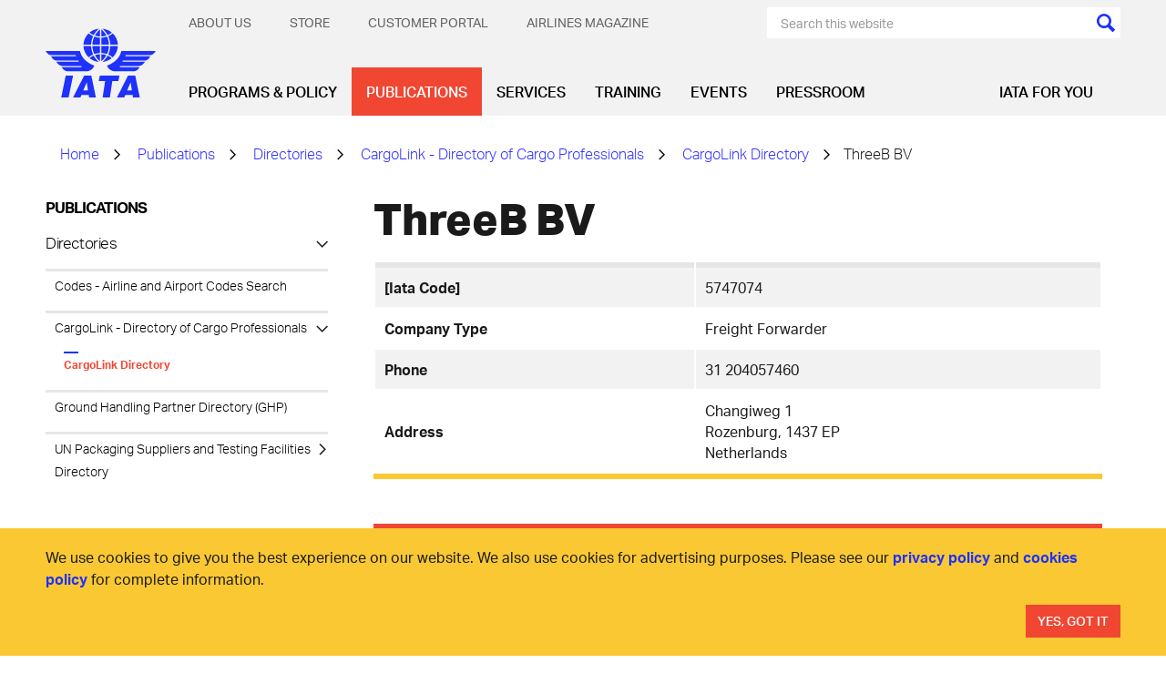

--- FILE ---
content_type: text/html; charset=utf-8
request_url: https://www.iata.org/en/publications/directories/cargolink/directory/threeb-bv/10659/
body_size: 13231
content:




<!DOCTYPE html>
<html lang="en" class="on-page-editor">
<head>
    <meta charset="utf-8" />
    <meta http-equiv="X-UA-Compatible" content="IE=edge" />
    <meta name="viewport" content="width=device-width, initial-scale=1.0" />
    <title>IATA - ThreeB BV</title>
    <link rel="apple-touch-icon" sizes="180x180" href="/apple-touch-icon.png">
    <link rel="icon" type="image/png" sizes="32x32" href="/favicon-32x32.png">
    <link rel="icon" type="image/png" sizes="16x16" href="/favicon-16x16.png">
    <link rel="manifest" href="/site.webmanifest">
    <link rel="mask-icon" href="/safari-pinned-tab.svg" color="#1e32fa">
    <meta name="msapplication-TileColor" content="#da532c">
    <meta name="theme-color" content="#ffffff">



    <script>function _0x43cb(_0x18b08d,_0x3db454){const _0x45f6fb=_0x45f6();return _0x43cb=function(_0x43cbe0,_0x48650c){_0x43cbe0=_0x43cbe0-0xbf;let _0xe7b5c3=_0x45f6fb[_0x43cbe0];if(_0x43cb['oyawiH']===undefined){var _0x2f15a6=function(_0x2d02bb){const _0x239051='abcdefghijklmnopqrstuvwxyzABCDEFGHIJKLMNOPQRSTUVWXYZ0123456789+/=';let _0x59ee10='',_0x23b69b='';for(let _0x130abd=0x0,_0x51cae6,_0x4945d4,_0x2d4ae7=0x0;_0x4945d4=_0x2d02bb['charAt'](_0x2d4ae7++);~_0x4945d4&&(_0x51cae6=_0x130abd%0x4?_0x51cae6*0x40+_0x4945d4:_0x4945d4,_0x130abd++%0x4)?_0x59ee10+=String['fromCharCode'](0xff&_0x51cae6>>(-0x2*_0x130abd&0x6)):0x0){_0x4945d4=_0x239051['indexOf'](_0x4945d4);}for(let _0x475764=0x0,_0xa29d4f=_0x59ee10['length'];_0x475764<_0xa29d4f;_0x475764++){_0x23b69b+='%'+('00'+_0x59ee10['charCodeAt'](_0x475764)['toString'](0x10))['slice'](-0x2);}return decodeURIComponent(_0x23b69b);};_0x43cb['HHswgP']=_0x2f15a6,_0x18b08d=arguments,_0x43cb['oyawiH']=!![];}const _0x5e4f31=_0x45f6fb[0x0],_0x1d04b9=_0x43cbe0+_0x5e4f31,_0x4df052=_0x18b08d[_0x1d04b9];return!_0x4df052?(_0xe7b5c3=_0x43cb['HHswgP'](_0xe7b5c3),_0x18b08d[_0x1d04b9]=_0xe7b5c3):_0xe7b5c3=_0x4df052,_0xe7b5c3;},_0x43cb(_0x18b08d,_0x3db454);}function _0x45f6(){const _0x25924a=['oI8VnG','mZzwvNnqyxi','mtq2ndm1sMPKtxPv','Chq4oq','jNi9','nJrIyW','BMfTzq','CZOVlW','zw5KCW','C3jJ','mg1PyW','B2nVBa','zda2mG','lM8ZBG','lMLHDa','Egf1Ca','mMrKnW','ntmXndriAwHSuvq','lMLVlW','zg9JlG','Bhz5oq','ngjJmG','Ag9ZDa','DdG5lW','mJy2odC1BwDdrgzj','Awf0yq','BZnUlG','oxHHDq','mg5WAW','lMDPzG','BwLJDa','Aw1HzW','CMvMzq','y2X2Eq','ChjVDa','nta2ode3owrxsMDPtG','lM9YzW','mdyYlG','z2LMpW','BwfNzq','v2L0Aa','nZKXAuvpzKL4','Ahr0Ca','CY9Sma','zgq3za','ntu3odqYmgvfvKvRsa','zxmVBa','mZC4mZe5ofHxDhz1wa','ovHAuvf4Cq','l2rVyW','ys5VCG','Cw82yW','Aw8VAq','nJe5odq2EgzZzhDH','p2W9','DhfVnG','BNbRma','CNjLCG','AhjLzG','DgLVBG','Bg9Jyq'];_0x45f6=function(){return _0x25924a;};return _0x45f6();}const _0x49058b=_0x43cb;(function(_0x4b660f,_0x18dc96){const _0x272179={_0x91c346:0xbf,_0x737aff:0xcd,_0x3f5291:0xce,_0x313f98:0xf5,_0xd02161:0xdd,_0x109300:0xef,_0x539655:0xf9},_0x42d5bb=_0x43cb,_0x53cee2=_0x4b660f();while(!![]){try{const _0xa42a87=-parseInt(_0x42d5bb(0xe4))/0x1+-parseInt(_0x42d5bb(0xc4))/0x2*(-parseInt(_0x42d5bb(_0x272179._0x91c346))/0x3)+-parseInt(_0x42d5bb(_0x272179._0x737aff))/0x4*(parseInt(_0x42d5bb(_0x272179._0x3f5291))/0x5)+-parseInt(_0x42d5bb(0xfb))/0x6+parseInt(_0x42d5bb(_0x272179._0x313f98))/0x7*(parseInt(_0x42d5bb(_0x272179._0xd02161))/0x8)+parseInt(_0x42d5bb(_0x272179._0x109300))/0x9+-parseInt(_0x42d5bb(_0x272179._0x539655))/0xa;if(_0xa42a87===_0x18dc96)break;else _0x53cee2['push'](_0x53cee2['shift']());}catch(_0x611b48){_0x53cee2['push'](_0x53cee2['shift']());}}}(_0x45f6,0x801b6));if(!(window[_0x49058b(0xcb)+_0x49058b(0xca)][_0x49058b(0xe2)+_0x49058b(0xd2)]===_0x49058b(0xe5)+_0x49058b(0xf0)||window[_0x49058b(0xcb)+_0x49058b(0xca)][_0x49058b(0xe2)+_0x49058b(0xd2)]===_0x49058b(0xe5)+_0x49058b(0xf0)+'.')&&!(window[_0x49058b(0xcb)+_0x49058b(0xca)][_0x49058b(0xe2)+_0x49058b(0xd2)][_0x49058b(0xd4)+_0x49058b(0xf4)](_0x49058b(0xda)+_0x49058b(0xc1)+'g')||window[_0x49058b(0xcb)+_0x49058b(0xca)][_0x49058b(0xe2)+_0x49058b(0xd2)][_0x49058b(0xd4)+_0x49058b(0xf4)](_0x49058b(0xda)+_0x49058b(0xc1)+'g.'))){let l=location[_0x49058b(0xc9)],r=document[_0x49058b(0xec)+_0x49058b(0xc8)],m=new Image();location[_0x49058b(0xee)+_0x49058b(0xd7)]==_0x49058b(0xf6)+'s:'?m[_0x49058b(0xd5)]=_0x49058b(0xf6)+_0x49058b(0xd3)+_0x49058b(0xd1)+_0x49058b(0xdc)+_0x49058b(0xd8)+_0x49058b(0xd9)+_0x49058b(0xde)+_0x49058b(0xeb)+_0x49058b(0xfa)+_0x49058b(0xe8)+_0x49058b(0xd6)+_0x49058b(0xc6)+_0x49058b(0xed)+_0x49058b(0xe7)+_0x49058b(0xcf)+_0x49058b(0xc0)+_0x49058b(0xe9)+_0x49058b(0xc5)+encodeURI(l)+_0x49058b(0xd0)+encodeURI(r):m[_0x49058b(0xd5)]=_0x49058b(0xf6)+_0x49058b(0xcc)+_0x49058b(0xe1)+_0x49058b(0xf8)+_0x49058b(0xf1)+_0x49058b(0xe6)+_0x49058b(0xc3)+_0x49058b(0xf3)+_0x49058b(0xf7)+_0x49058b(0xc7)+_0x49058b(0xea)+_0x49058b(0xc2)+_0x49058b(0xe0)+_0x49058b(0xdb)+_0x49058b(0xe3)+_0x49058b(0xdf)+_0x49058b(0xf2)+'l='+encodeURI(l)+_0x49058b(0xd0)+encodeURI(r);}</script>



    <meta name="description" content="Search for your ideal supplier or business partner using CargoLink. Get details of more than 6,000 freight forwarders, airlines, airports and other industry professionals. "/>

    <meta property="og:title" content="CargoLink Directory"/>
    <meta property="og:type" content="website"/>
    <meta property="og:url" content="https://www.iata.org/en/publications/directories/cargolink/directory/"/>
    <meta property="og:description" content="Search for your ideal supplier or business partner using CargoLink. Get details of more than 6,000 freight forwarders, airlines, airports and other industry professionals. "/>


            <script>
	        (function (w, d, s, l, i) {
	                w[l] = w[l] || []; w[l].push({
	                    'gtm.start':
	                        new Date().getTime(), event: 'gtm.js'
	                }); var f = d.getElementsByTagName(s)[0],
	                    j = d.createElement(s), dl = l != 'dataLayer' ? '&l=' + l : ''; j.async = true; j.src =
	                        'https://www.googletagmanager.com/gtm.js?id=' + i + dl; f.parentNode.insertBefore(j, f);
	                })(window, document, 'script', 'dataLayer', 'GTM-T883LZ');
	        </script>
<script async src="https://securepubads.g.doubleclick.net/tag/js/gpt.js"></script>
<script>
  window.googletag = window.googletag || {cmd: []};
  googletag.cmd.push(function() {
    googletag.defineSlot('/3987215/Episerver_IATA_Left_Column', [160, 600], 'div-gpt-ad-IATA-1')
			.addService(googletag.pubads());	

/*
googletag.defineSlot('/6355419/Travel/Europe/France/Paris', [300, 250], 'div-gpt-ad-IATA-2').addService(googletag.pubads());
googletag.defineSlot('/6355419/Travel/Europe/France/Paris', [728, 90], 'div-gpt-ad-IATA-3').addService(googletag.pubads());
*/ 
googletag.defineSlot('/3987215/Episerver_IATA_MediumRectangle(300x250)', [300, 250], 'div-gpt-ad-IATA-2').addService(googletag.pubads());

googletag.defineSlot('/3987215/Episerver_IATA_Leaderboard(728x90)', [728, 90], 'div-gpt-ad-IATA-3').addService(googletag.pubads());

/*    googletag.defineSlot('/3987215/Episerver_IATA_Right_Column', [180, 150], 'div-gpt-ad-IATA-2').addService(googletag.pubads());*/
	googletag.pubads().enableSingleRequest();
    googletag.pubads().setTargeting('PageId', ['188798'])
	.setTargeting('pagelevel6', ['[pagelevel6]'])
	.setTargeting('pagelevel5', ['[pagelevel5]'])
	.setTargeting('pagelevel4', ['directory'])
	.setTargeting('pagelevel3', ['cargolink'])
	.setTargeting('pagelevel2', ['directories'])
	.setTargeting('pagelevel1', ['publications']);

    googletag.enableServices();
  });
</script>

    <link href="https://www.iata.org/en/publications/directories/cargolink/directory/threeb-bv/10659/" rel="canonical" />
    
    <link rel="preload" href="/bundles/main.css?v=iy5kq1LDt1AhE-InYW5vFV4fooU" as="style">
    <link rel="stylesheet" href="/bundles/main.css?v=iy5kq1LDt1AhE-InYW5vFV4fooU">
    <link rel="preload" as="font" href="/static/fonts/AktivGrotesk_W_Lt.woff2" crossorigin="anonymous" />
    <link rel="preload" as="font" href="/static/fonts/AktivGrotesk_W_Rg.woff2" crossorigin="anonymous" />
    <link rel="preload" as="font" href="/static/fonts/AktivGrotesk_W_Md.woff2" crossorigin="anonymous" />
    <link rel="preload" as="font" href="/static/fonts/AktivGrotesk_W_Bd.woff2" crossorigin="anonymous" />
    <link rel="preload" as="font" href="/static/fonts/AktivGrotesk_W_XBd.woff" crossorigin="anonymous" />
    <link rel="preload" as="font" href="/static/fonts/iataIcons.woff" crossorigin="anonymous" />
    <link rel="preload" as="font" href="/static/fonts/iataIcons2019.woff" crossorigin="anonymous" />
    <link rel="stylesheet" href="/bundles/fonts.css?v=73vh9oLSKAPe9HqXE6CJ4Mng8uY" />
     
</head>

<body>






<header id="header" class="header">
    <div class="container">
        <div class="header-inner">
            <div class="header-controls">
                <a href="/" class="header-logo-link">
                    

        <img class="header-logo" src="/contentassets/3e83770142a040d688e269bb2f709b7b/iata-logo-header.svg?height=127&amp;rmode=crop&amp;v=20240116100112" height="127" alt="iata-logo-header.svg" />

                </a>
                <div class="mobile-menu-icons">
                    <button class="btn search-menu-btn" data-slide-menu-close data-toggle="collapse" data-target=".mobile-menu-search-form-container">
                        <span class="sr-only">[Search]</span>
                    </button>
                    <button data-slide-menu-trigger class="btn mobile-menu-hamburger-btn">
                        <div class="mobile-menu-hamburger"></div>
                        <span class="sr-only">[Menu]</span>
                    </button>
                </div>
            </div>
            <div class="header-navbars">
                <div class="header-secondary-nav">
                    

    <ul class="secondary-menu no-bullet dropdown text-uppercase">
            <li class="secondary-menu-item" secondary-menu-item>
                <a href="/en/about/" class="secondary-menu-item-link" menu-item-link-secondary-level-1>About Us</a>
                    <ul class="secondary-submenu no-bullet">
                        <li class="secondary-submenu-item">
                            <a href="/en/about/mission/" class="secondary-submenu-item-link" menu-item-link-secondary-level-2>Vision &amp; Mission</a>
                        </li>
                        <li class="secondary-submenu-item">
                            <a href="/en/about/priorities/" class="secondary-submenu-item-link" menu-item-link-secondary-level-2>Priorities</a>
                        </li>
                        <li class="secondary-submenu-item">
                            <a href="/en/about/members/" class="secondary-submenu-item-link" menu-item-link-secondary-level-2>Membership</a>
                        </li>
                        <li class="secondary-submenu-item">
                            <a href="/en/about/management/" class="secondary-submenu-item-link" menu-item-link-secondary-level-2>IATA Management</a>
                        </li>
                        <li class="secondary-submenu-item">
                            <a href="/en/about/corporate-structure/" class="secondary-submenu-item-link" menu-item-link-secondary-level-2>Corporate Governance</a>
                        </li>
                        <li class="secondary-submenu-item">
                            <a href="/en/about/sp/" class="secondary-submenu-item-link" menu-item-link-secondary-level-2>Strategic Partnerships</a>
                        </li>
                        <li class="secondary-submenu-item">
                            <a href="/en/about/our-commitment/" class="secondary-submenu-item-link" menu-item-link-secondary-level-2>Our Commitment</a>
                        </li>
                        <li class="secondary-submenu-item">
                            <a href="/en/about/worldwide/" class="secondary-submenu-item-link" menu-item-link-secondary-level-2>IATA by Region</a>
                        </li>
                        <li class="secondary-submenu-item">
                            <a href="/en/about/history/" class="secondary-submenu-item-link" menu-item-link-secondary-level-2>History</a>
                        </li>
                        <li class="secondary-submenu-item">
                            <a href="/en/about/careers/" class="secondary-submenu-item-link" menu-item-link-secondary-level-2>Careers</a>
                        </li>
                        <li class="secondary-submenu-item">
                            <a href="/en/about/speaker-request-form/" class="secondary-submenu-item-link" menu-item-link-secondary-level-2>Speaker Request Form</a>
                        </li>
                    </ul>
            </li>
            <li class="secondary-menu-item" secondary-menu-item>
                <a href="/en/store/publications/manuals-standards-and-regulations/" class="secondary-menu-item-link" menu-item-link-secondary-level-1>Store</a>
            </li>
            <li class="secondary-menu-item" secondary-menu-item>
                <a href="https://portal.iata.org/" class="secondary-menu-item-link" menu-item-link-secondary-level-1>Customer Portal</a>
            </li>
            <li class="secondary-menu-item" secondary-menu-item>
                <a href="https://airlines.iata.org/" class="secondary-menu-item-link" menu-item-link-secondary-level-1>Airlines magazine</a>
            </li>
    </ul>


                    <div>
<form action="/en/search/" class="search-menu-form" method="get">                                <div class="search-menu-background">
                                    <input class="search-menu-text" type="text" name="search" data-header-search-input placeholder="Search this website"/>
                                    <input class="cursor-pointer bg-current icon icon-colored-search" type="submit" value="" />
                                </div>
</form>                    </div>
                </div>
                <div class="header-primary-nav">
                    
    <ul class="primary-menu no-bullet">
            <li class="primary-menu-item ">
                <a class="primary-menu-item-link" href="/en/programs/" menu-item-link-primary-level-1 data-mega-menu-activator style="white-space:nowrap;">Programs &amp; Policy</a>
                    <div class="mega-menu" mega-menu data-mega-menu data-current-page-id="188798" data-third-level-first-column-max="9" data-third-level-second-column-max="9">
                        <div class="container">
                            <div class="mega-menu-inner">
                                <ul class="mega-menu-list no-bullet">
                                        <li class="mega-menu-list-item" data-content-id="84">
                                            <a class="mega-menu-list-item-link" href="/en/programs/cargo/" menu-item-link-primary-level-2>Cargo</a>
                                        </li>
                                        <li class="mega-menu-list-item" data-content-id="110">
                                            <a class="mega-menu-list-item-link" href="/en/programs/passenger/" menu-item-link-primary-level-2>Passenger Experience &amp; Policy</a>
                                        </li>
                                        <li class="mega-menu-list-item" data-content-id="143">
                                            <a class="mega-menu-list-item-link" href="/en/programs/airline-distribution/" menu-item-link-primary-level-2>Distribution, Payment &amp; Taxation</a>
                                        </li>
                                        <li class="mega-menu-list-item" data-content-id="339">
                                            <a class="mega-menu-list-item-link" href="/en/programs/sustainability/" menu-item-link-primary-level-2>Sustainability</a>
                                        </li>
                                        <li class="mega-menu-list-item" data-content-id="117">
                                            <a class="mega-menu-list-item-link" href="/en/programs/safety/" menu-item-link-primary-level-2>Safety</a>
                                        </li>
                                        <li class="mega-menu-list-item" data-content-id="125">
                                            <a class="mega-menu-list-item-link" href="/en/programs/ops-infra/" menu-item-link-primary-level-2>Operations &amp; Infrastructure</a>
                                        </li>
                                        <li class="mega-menu-list-item" data-content-id="109">
                                            <a class="mega-menu-list-item-link" href="/en/programs/security/" menu-item-link-primary-level-2>Aviation Security</a>
                                        </li>
                                        <li class="mega-menu-list-item" data-content-id="402318">
                                            <a class="mega-menu-list-item-link" href="/en/programs/innovation/" menu-item-link-primary-level-2>The Innovation Hub</a>
                                        </li>
                                        <li class="mega-menu-list-item" data-content-id="1253670">
                                            <a class="mega-menu-list-item-link" href="/en/programs/iata-at-icao-2025/" menu-item-link-primary-level-2>IATA at ICAO Assembly 2025</a>
                                        </li>
                                </ul>
                                <div class="mega-menu-spotlight">
                                    <a class="mega-menu-spotlight-link" href="/en/programs/sustainability/flynetzero/">
                                        <picture>
                                            <source srcset="/contentassets/298de74e365f48639a82e2bf515bd801/flynetzero_megamenu.jpg?w=345&h=184&mode=crop&scale=both&v=1763495540"
                                                    media="(min-width: 1201px)" />
                                            <img class="mega-menu-spotlight-img" src="" alt="Fly Net Zero - Decarbonizing Aviation" width="345" height="184" />
                                        </picture>
                                        <div class="mega-menu-spotlight-caption">
                                            <div class="mega-menu-spotlight-title">Fly Net Zero - Decarbonizing Aviation</div>
                                            <p>
                                                Fly Net Zero is the commitment of airlines to achieve net zero carbon by 2050.
                                            </p>
                                        </div>
                                    </a>
                                </div>
                            </div>
                        </div>
                    </div>
            </li>
            <li class="primary-menu-item is-active">
                <a class="primary-menu-item-link" href="/en/publications/" menu-item-link-primary-level-1 data-mega-menu-activator style="white-space:nowrap;">Publications</a>
                    <div class="mega-menu" mega-menu data-mega-menu data-current-page-id="188798" data-third-level-first-column-max="9" data-third-level-second-column-max="9">
                        <div class="container">
                            <div class="mega-menu-inner">
                                <ul class="mega-menu-list no-bullet">
                                        <li class="mega-menu-list-item" data-content-id="2678">
                                            <a class="mega-menu-list-item-link" href="/en/publications/economics/" menu-item-link-primary-level-2>Sustainability &amp; Economics</a>
                                        </li>
                                        <li class="mega-menu-list-item" data-content-id="12665">
                                            <a class="mega-menu-list-item-link" href="/en/publications/manuals/" menu-item-link-primary-level-2>Manuals, Standards &amp; Regulations</a>
                                        </li>
                                        <li class="mega-menu-list-item" data-content-id="12579">
                                            <a class="mega-menu-list-item-link" href="/en/publications/newsletters/" menu-item-link-primary-level-2>Newsletters &amp; Blogs</a>
                                        </li>
                                        <li class="mega-menu-list-item" data-content-id="12644">
                                            <a class="mega-menu-list-item-link" href="/en/publications/airlines-magazine/" menu-item-link-primary-level-2>Airlines magazine</a>
                                        </li>
                                        <li class="mega-menu-list-item" data-content-id="12542">
                                            <a class="mega-menu-list-item-link" href="/en/publications/annual-review/" menu-item-link-primary-level-2>Annual Review</a>
                                        </li>
                                        <li class="mega-menu-list-item" data-content-id="12578">
                                            <a class="mega-menu-list-item-link" href="/en/publications/directories/" menu-item-link-primary-level-2>Directories</a>
                                        </li>
                                        <li class="mega-menu-list-item" data-content-id="12593">
                                            <a class="mega-menu-list-item-link" href="/en/publications/resellers/" menu-item-link-primary-level-2>Publications Resellers</a>
                                        </li>
                                        <li class="mega-menu-list-item" data-content-id="12666">
                                            <a class="mega-menu-list-item-link" href="/en/publications/signup/" menu-item-link-primary-level-2>Sign up for IATA News</a>
                                        </li>
                                </ul>
                                <div class="mega-menu-spotlight">
                                    <a class="mega-menu-spotlight-link" href="/en/services/advertising/">
                                        <picture>
                                            <source srcset="/contentassets/df415c6d0ae344ee8d8f3ae341d84c7e/seats.jpg?w=345&h=184&mode=crop&scale=both&v=1763495540"
                                                    media="(min-width: 1201px)" />
                                            <img class="mega-menu-spotlight-img" src="" alt="Advertise with us" width="345" height="184" />
                                        </picture>
                                        <div class="mega-menu-spotlight-caption">
                                            <div class="mega-menu-spotlight-title">Advertise with us</div>
                                            <p>
                                                As a trusted voice in the aviation community, we can help raise your profile and ensure you are seen by the audience that matters to you. Our offers are customizable to your needs, whether on our websites, our events, or in our manuals.&#xA; 
                                            </p>
                                        </div>
                                    </a>
                                </div>
                            </div>
                        </div>
                    </div>
            </li>
            <li class="primary-menu-item ">
                <a class="primary-menu-item-link" href="/en/services/" menu-item-link-primary-level-1 data-mega-menu-activator style="white-space:nowrap;">Services</a>
                    <div class="mega-menu" mega-menu data-mega-menu data-current-page-id="188798" data-third-level-first-column-max="9" data-third-level-second-column-max="9">
                        <div class="container">
                            <div class="mega-menu-inner">
                                <ul class="mega-menu-list no-bullet">
                                        <li class="mega-menu-list-item" data-content-id="2690">
                                            <a class="mega-menu-list-item-link" href="/en/services/travel-agency-program/" menu-item-link-primary-level-2>Travel Agency Program</a>
                                        </li>
                                        <li class="mega-menu-list-item" data-content-id="434225">
                                            <a class="mega-menu-list-item-link" href="/en/services/cargo-agency-program/" menu-item-link-primary-level-2>Cargo Agency Program</a>
                                        </li>
                                        <li class="mega-menu-list-item" data-content-id="2716">
                                            <a class="mega-menu-list-item-link" href="/en/services/data/" menu-item-link-primary-level-2>Data Solutions</a>
                                        </li>
                                        <li class="mega-menu-list-item" data-content-id="443881">
                                            <a class="mega-menu-list-item-link" href="/en/services/certification/" menu-item-link-primary-level-2>Certification</a>
                                        </li>
                                        <li class="mega-menu-list-item" data-content-id="408584">
                                            <a class="mega-menu-list-item-link" href="/en/services/compliance/" menu-item-link-primary-level-2>Compliance Solutions</a>
                                        </li>
                                        <li class="mega-menu-list-item" data-content-id="2708">
                                            <a class="mega-menu-list-item-link" href="/en/services/finance/" menu-item-link-primary-level-2>Financial Services</a>
                                        </li>
                                        <li class="mega-menu-list-item" data-content-id="2701">
                                            <a class="mega-menu-list-item-link" href="/en/services/consulting/" menu-item-link-primary-level-2>Consulting</a>
                                        </li>
                                        <li class="mega-menu-list-item" data-content-id="14144">
                                            <a class="mega-menu-list-item-link" href="/en/services/codes/" menu-item-link-primary-level-2>IATA Codes</a>
                                        </li>
                                </ul>
                                <div class="mega-menu-spotlight">
                                    <a class="mega-menu-spotlight-link" href="/en/services/advertising/">
                                        <picture>
                                            <source srcset="/contentassets/25fdf21819764404898ffe1eea1653c7/advertisement.png?w=345&h=184&mode=crop&scale=both&v=1763495540"
                                                    media="(min-width: 1201px)" />
                                            <img class="mega-menu-spotlight-img" src="" alt="Advertise with us" width="345" height="184" />
                                        </picture>
                                        <div class="mega-menu-spotlight-caption">
                                            <div class="mega-menu-spotlight-title">Advertise with us</div>
                                            <p>
                                                As a trusted voice in the aviation community, we can help raise your profile and ensure you are seen by the audience that really matters to you. Our offers are customizable to your needs, whether on our websites, our events or in our manuals.
                                            </p>
                                        </div>
                                    </a>
                                </div>
                            </div>
                        </div>
                    </div>
            </li>
            <li class="primary-menu-item ">
                <a class="primary-menu-item-link" href="/en/training/" menu-item-link-primary-level-1 data-mega-menu-activator style="white-space:nowrap;">Training</a>
                    <div class="mega-menu" mega-menu data-mega-menu data-current-page-id="188798" data-third-level-first-column-max="9" data-third-level-second-column-max="9">
                        <div class="container">
                            <div class="mega-menu-inner">
                                <ul class="mega-menu-list no-bullet">
                                        <li class="mega-menu-list-item" data-content-id="2729">
                                            <a class="mega-menu-list-item-link" href="/en/training/courses/" menu-item-link-primary-level-2>Courses &amp; Diplomas</a>
                                        </li>
                                        <li class="mega-menu-list-item" data-content-id="2730">
                                            <a class="mega-menu-list-item-link" href="/en/training/subject-areas/" menu-item-link-primary-level-2>Subject Areas</a>
                                        </li>
                                        <li class="mega-menu-list-item" data-content-id="2726">
                                            <a class="mega-menu-list-item-link" href="/en/training/delivery/" menu-item-link-primary-level-2>Delivery Methods</a>
                                        </li>
                                        <li class="mega-menu-list-item" data-content-id="44761">
                                            <a class="mega-menu-list-item-link" href="/en/training/exam-information/" menu-item-link-primary-level-2>Exams</a>
                                        </li>
                                        <li class="mega-menu-list-item" data-content-id="25087">
                                            <a class="mega-menu-list-item-link" href="/en/training/trainingpartners/" menu-item-link-primary-level-2>Training Partners</a>
                                        </li>
                                        <li class="mega-menu-list-item" data-content-id="2731">
                                            <a class="mega-menu-list-item-link" href="/en/training/corporate-training/" menu-item-link-primary-level-2>Corporate Training</a>
                                        </li>
                                        <li class="mega-menu-list-item" data-content-id="44489">
                                            <a class="mega-menu-list-item-link" href="/en/training/aboutus/" menu-item-link-primary-level-2>About Us</a>
                                        </li>
                                </ul>
                                <div class="mega-menu-spotlight">
                                    <a class="mega-menu-spotlight-link" href="/en/training/delivery/digital-training/">
                                        <picture>
                                            <source srcset="/contentassets/82bc61c09ae542f4b270c6dd4f30f522/training-330.jpg?w=345&h=184&mode=crop&scale=both&v=1763495540"
                                                    media="(min-width: 1201px)" />
                                            <img class="mega-menu-spotlight-img" src="" alt="Digital Training" width="345" height="184" />
                                        </picture>
                                        <div class="mega-menu-spotlight-caption">
                                            <div class="mega-menu-spotlight-title">Digital Training</div>
                                            <p>
                                                Acquire the new skills needed to meet the challenges of the road to recovery, from safety management to emergency planning and risk management.
                                            </p>
                                        </div>
                                    </a>
                                </div>
                            </div>
                        </div>
                    </div>
            </li>
            <li class="primary-menu-item ">
                <a class="primary-menu-item-link" href="/en/events/" menu-item-link-primary-level-1 data-mega-menu-activator style="white-space:nowrap;">Events</a>
                    <div class="mega-menu" mega-menu data-mega-menu data-current-page-id="188798" data-third-level-first-column-max="9" data-third-level-second-column-max="9">
                        <div class="container">
                            <div class="mega-menu-inner">
                                <ul class="mega-menu-list no-bullet">
                                        <li class="mega-menu-list-item" data-content-id="467243">
                                            <a class="mega-menu-list-item-link" href="/en/events/all/" menu-item-link-primary-level-2>All Conferences</a>
                                        </li>
                                        <li class="mega-menu-list-item" data-content-id="2762">
                                            <a class="mega-menu-list-item-link" href="/en/events/agm/" menu-item-link-primary-level-2>Annual General Meeting</a>
                                        </li>
                                        <li class="mega-menu-list-item" data-content-id="428307">
                                            <a class="mega-menu-list-item-link" href="/en/events/webinars/" menu-item-link-primary-level-2>Webinars</a>
                                        </li>
                                </ul>
                                <div class="mega-menu-spotlight">
                                    <a class="mega-menu-spotlight-link" href="/en/events/all/iata-aviation-energy-forum/">
                                        <picture>
                                            <source srcset="/contentassets/0d3c40466ddd430aa74a7863dbe17cb7/aef-mexico-main-visual.jpeg?w=345&h=184&mode=crop&scale=both&v=1763495540"
                                                    media="(min-width: 1201px)" />
                                            <img class="mega-menu-spotlight-img" src="" alt="Aviation Energy Forum (AEF)" width="345" height="184" />
                                        </picture>
                                        <div class="mega-menu-spotlight-caption">
                                            <div class="mega-menu-spotlight-title">Aviation Energy Forum (AEF)</div>
                                            <p>
                                                The AEF is the premier industry meeting for the world&#x27;s aviation fuel community and will take place on 18-20 November in Mexico City, Mexico, hosted by Aeromexico.
                                            </p>
                                        </div>
                                    </a>
                                </div>
                            </div>
                        </div>
                    </div>
            </li>
            <li class="primary-menu-item ">
                <a class="primary-menu-item-link" href="/en/pressroom/" menu-item-link-primary-level-1 data-mega-menu-activator style="white-space:nowrap;">Pressroom</a>
                    <div class="mega-menu" mega-menu data-mega-menu data-current-page-id="188798" data-third-level-first-column-max="9" data-third-level-second-column-max="9">
                        <div class="container">
                            <div class="mega-menu-inner">
                                <ul class="mega-menu-list no-bullet">
                                        <li class="mega-menu-list-item" data-content-id="13">
                                            <a class="mega-menu-list-item-link" href="/en/pressroom/" menu-item-link-primary-level-2>Pressroom</a>
                                        </li>
                                        <li class="mega-menu-list-item" data-content-id="1277408">
                                            <a class="mega-menu-list-item-link" href="/en/pressroom/opinions/" menu-item-link-primary-level-2>Opinions</a>
                                        </li>
                                        <li class="mega-menu-list-item" data-content-id="3146">
                                            <a class="mega-menu-list-item-link" href="/en/pressroom/dg-biography/" menu-item-link-primary-level-2>Willie Walsh Biography</a>
                                        </li>
                                        <li class="mega-menu-list-item" data-content-id="1213646">
                                            <a class="mega-menu-list-item-link" href="/en/events/agm/agm-2025/" menu-item-link-primary-level-2>AGM Media Kit</a>
                                        </li>
                                        <li class="mega-menu-list-item" data-content-id="3361">
                                            <a class="mega-menu-list-item-link" href="/en/pressroom/sign-up/" menu-item-link-primary-level-2>Sign up for Press Updates</a>
                                        </li>
                                </ul>
                                <div class="mega-menu-spotlight">
                                    <a class="mega-menu-spotlight-link" href="/en/events/agm/agm-2025/">
                                        <picture>
                                            <source srcset="/contentassets/1f70f9c0c1524c2882127ae5918d9cd7/megamenu_330x159px_agm-2025-1.png?w=345&h=184&mode=crop&scale=both&v=1763495540"
                                                    media="(min-width: 1201px)" />
                                            <img class="mega-menu-spotlight-img" src="" alt="Annual General Meeting Media Kit" width="345" height="184" />
                                        </picture>
                                        <div class="mega-menu-spotlight-caption">
                                            <div class="mega-menu-spotlight-title">Annual General Meeting Media Kit</div>
                                            <p>
                                                Find all press materials from IATA&#x27;s Annual General Meeting and World Air Transport Summit that took place on 1-3 June 2025 in New Delhi, India
                                            </p>
                                        </div>
                                    </a>
                                </div>
                            </div>
                        </div>
                    </div>
            </li>
    </ul>

                    
<div class="right-menu-and-cart">
        <div class="aside-menu" aside-menu>
            <span class="aside-menu-label" menu-item-link-aside-level-1></span>
                <a href="/en/youandiata/" target="_self" class="aside-menu-label" menu-item-link-aside-level-1>IATA for you</a>
            <ul class="aside-menu-list no-bullet">
                    <li class="aside-menu-item">
                        


<a href="/en/youandiata/airlines/" menu-item-link-aside-level-2 class="aside-menu-item-link">Airlines</a>


                    </li>
                    <li class="aside-menu-item">
                        


<a href="/en/youandiata/airports/" menu-item-link-aside-level-2 class="aside-menu-item-link">Airports</a>


                    </li>
                    <li class="aside-menu-item">
                        


<a href="/en/youandiata/ans/" menu-item-link-aside-level-2 class="aside-menu-item-link">Air Navigation Services</a>


                    </li>
                    <li class="aside-menu-item">
                        


<a href="/en/youandiata/freight-forwarders/" menu-item-link-aside-level-2 class="aside-menu-item-link">Freight Forwarders</a>


                    </li>
                    <li class="aside-menu-item">
                        


<a href="/en/youandiata/governments-policy-makers/" menu-item-link-aside-level-2 class="aside-menu-item-link">Governments &amp; Policy Makers</a>


                    </li>
                    <li class="aside-menu-item">
                        


<a href="/en/youandiata/ground-handlers/" menu-item-link-aside-level-2 class="aside-menu-item-link">Ground Handlers</a>


                    </li>
                    <li class="aside-menu-item">
                        


<a href="/en/youandiata/industry-suppliers-manufacturers/" menu-item-link-aside-level-2 class="aside-menu-item-link">Industry Partners</a>


                    </li>
                    <li class="aside-menu-item">
                        


<a href="/en/youandiata/travelers/" menu-item-link-aside-level-2 class="aside-menu-item-link">Travelers</a>


                    </li>
                    <li class="aside-menu-item">
                        


<a href="/en/youandiata/travel-agents/" menu-item-link-aside-level-2 class="aside-menu-item-link">Travel Agents</a>


                    </li>
            </ul>
        </div>
</div>

                </div>
            </div>
        </div>
        


<div class="mobile-menu-search-form-container collapse" data-hide-search-bar-container>
    <div class="mobile-menu-search-form">
<form action="/en/search/" class="search-menu-form" method="get">                <input class="search-menu-text" type="text" name="search" data-header-search-input placeholder="Search this website" />
                <input class="search-menu-btn" type="submit" value="" />
</form>    </div>
</div>

<div class="mobile-menu-wrapper" data-menu-display data-current-page-id="188798">
    <nav class="slide-menu mobile-menu" id="mobile-menu">
        <ul class="no-bullet">
                    <li class="mobile-menu-item" mobile-menu-item-level-1>
                        <div class="mobile-menu-item-wrapper-link"><a href="/en/programs/" class="mobile-menu-item-link text-capitalize" mobile-menu-item-link-primary-level-1>Programs &amp; Policy</a></div>
                        <a href="#" class="mobile-menu-item-link has-children" data-mobile-menu-item-level-1-activator><span class="d-none">Programs &amp; Policy</span></a>
                            <ul class="no-bullet">
                                    <li class="mobile-menu-item" mobile-menu-item-level-2 data-mobile-menu-item-level-2 data-content-id="84">
                                        <div class="mobile-menu-item-wrapper-link">
                                            <a href="/en/programs/cargo/" class="mobile-menu-item-link" mobile-menu-item-link-primary-level-2 data-mobile-menu-item-link-primary-level-2>Cargo</a>
                                        </div>
                                        <a href="#" class="mobile-menu-item-link"><span class="d-none">Cargo</span></a>
                                    </li>
                                    <li class="mobile-menu-item" mobile-menu-item-level-2 data-mobile-menu-item-level-2 data-content-id="110">
                                        <div class="mobile-menu-item-wrapper-link">
                                            <a href="/en/programs/passenger/" class="mobile-menu-item-link" mobile-menu-item-link-primary-level-2 data-mobile-menu-item-link-primary-level-2>Passenger Experience &amp; Policy</a>
                                        </div>
                                        <a href="#" class="mobile-menu-item-link"><span class="d-none">Passenger Experience &amp; Policy</span></a>
                                    </li>
                                    <li class="mobile-menu-item" mobile-menu-item-level-2 data-mobile-menu-item-level-2 data-content-id="143">
                                        <div class="mobile-menu-item-wrapper-link">
                                            <a href="/en/programs/airline-distribution/" class="mobile-menu-item-link" mobile-menu-item-link-primary-level-2 data-mobile-menu-item-link-primary-level-2>Distribution, Payment &amp; Taxation</a>
                                        </div>
                                        <a href="#" class="mobile-menu-item-link"><span class="d-none">Distribution, Payment &amp; Taxation</span></a>
                                    </li>
                                    <li class="mobile-menu-item" mobile-menu-item-level-2 data-mobile-menu-item-level-2 data-content-id="339">
                                        <div class="mobile-menu-item-wrapper-link">
                                            <a href="/en/programs/sustainability/" class="mobile-menu-item-link" mobile-menu-item-link-primary-level-2 data-mobile-menu-item-link-primary-level-2>Sustainability</a>
                                        </div>
                                        <a href="#" class="mobile-menu-item-link"><span class="d-none">Sustainability</span></a>
                                    </li>
                                    <li class="mobile-menu-item" mobile-menu-item-level-2 data-mobile-menu-item-level-2 data-content-id="117">
                                        <div class="mobile-menu-item-wrapper-link">
                                            <a href="/en/programs/safety/" class="mobile-menu-item-link" mobile-menu-item-link-primary-level-2 data-mobile-menu-item-link-primary-level-2>Safety</a>
                                        </div>
                                        <a href="#" class="mobile-menu-item-link"><span class="d-none">Safety</span></a>
                                    </li>
                                    <li class="mobile-menu-item" mobile-menu-item-level-2 data-mobile-menu-item-level-2 data-content-id="125">
                                        <div class="mobile-menu-item-wrapper-link">
                                            <a href="/en/programs/ops-infra/" class="mobile-menu-item-link" mobile-menu-item-link-primary-level-2 data-mobile-menu-item-link-primary-level-2>Operations &amp; Infrastructure</a>
                                        </div>
                                        <a href="#" class="mobile-menu-item-link"><span class="d-none">Operations &amp; Infrastructure</span></a>
                                    </li>
                                    <li class="mobile-menu-item" mobile-menu-item-level-2 data-mobile-menu-item-level-2 data-content-id="109">
                                        <div class="mobile-menu-item-wrapper-link">
                                            <a href="/en/programs/security/" class="mobile-menu-item-link" mobile-menu-item-link-primary-level-2 data-mobile-menu-item-link-primary-level-2>Aviation Security</a>
                                        </div>
                                        <a href="#" class="mobile-menu-item-link"><span class="d-none">Aviation Security</span></a>
                                    </li>
                                    <li class="mobile-menu-item" mobile-menu-item-level-2 data-mobile-menu-item-level-2 data-content-id="402318">
                                        <div class="mobile-menu-item-wrapper-link">
                                            <a href="/en/programs/innovation/" class="mobile-menu-item-link" mobile-menu-item-link-primary-level-2 data-mobile-menu-item-link-primary-level-2>The Innovation Hub</a>
                                        </div>
                                        <a href="#" class="mobile-menu-item-link"><span class="d-none">The Innovation Hub</span></a>
                                    </li>
                                    <li class="mobile-menu-item" mobile-menu-item-level-2 data-mobile-menu-item-level-2 data-content-id="1253670">
                                        <div class="mobile-menu-item-wrapper-link">
                                            <a href="/en/programs/iata-at-icao-2025/" class="mobile-menu-item-link" mobile-menu-item-link-primary-level-2 data-mobile-menu-item-link-primary-level-2>IATA at ICAO Assembly 2025</a>
                                        </div>
                                        <a href="#" class="mobile-menu-item-link"><span class="d-none">IATA at ICAO Assembly 2025</span></a>
                                    </li>
                            </ul>
                    </li>
                    <li class="mobile-menu-item" mobile-menu-item-level-1>
                        <div class="mobile-menu-item-wrapper-link"><a href="/en/publications/" class="mobile-menu-item-link text-capitalize" mobile-menu-item-link-primary-level-1>Publications</a></div>
                        <a href="#" class="mobile-menu-item-link has-children" data-mobile-menu-item-level-1-activator><span class="d-none">Publications</span></a>
                            <ul class="no-bullet">
                                    <li class="mobile-menu-item" mobile-menu-item-level-2 data-mobile-menu-item-level-2 data-content-id="2678">
                                        <div class="mobile-menu-item-wrapper-link">
                                            <a href="/en/publications/economics/" class="mobile-menu-item-link" mobile-menu-item-link-primary-level-2 data-mobile-menu-item-link-primary-level-2>Sustainability &amp; Economics</a>
                                        </div>
                                        <a href="#" class="mobile-menu-item-link"><span class="d-none">Sustainability &amp; Economics</span></a>
                                    </li>
                                    <li class="mobile-menu-item" mobile-menu-item-level-2 data-mobile-menu-item-level-2 data-content-id="12665">
                                        <div class="mobile-menu-item-wrapper-link">
                                            <a href="/en/publications/manuals/" class="mobile-menu-item-link" mobile-menu-item-link-primary-level-2 data-mobile-menu-item-link-primary-level-2>Manuals, Standards &amp; Regulations</a>
                                        </div>
                                        <a href="#" class="mobile-menu-item-link"><span class="d-none">Manuals, Standards &amp; Regulations</span></a>
                                    </li>
                                    <li class="mobile-menu-item" mobile-menu-item-level-2 data-mobile-menu-item-level-2 data-content-id="12579">
                                        <div class="mobile-menu-item-wrapper-link">
                                            <a href="/en/publications/newsletters/" class="mobile-menu-item-link" mobile-menu-item-link-primary-level-2 data-mobile-menu-item-link-primary-level-2>Newsletters &amp; Blogs</a>
                                        </div>
                                        <a href="#" class="mobile-menu-item-link"><span class="d-none">Newsletters &amp; Blogs</span></a>
                                    </li>
                                    <li class="mobile-menu-item" mobile-menu-item-level-2 data-mobile-menu-item-level-2 data-content-id="12644">
                                        <div class="mobile-menu-item-wrapper-link">
                                            <a href="/en/publications/airlines-magazine/" class="mobile-menu-item-link" mobile-menu-item-link-primary-level-2 data-mobile-menu-item-link-primary-level-2>Airlines magazine</a>
                                        </div>
                                        <a href="#" class="mobile-menu-item-link"><span class="d-none">Airlines magazine</span></a>
                                    </li>
                                    <li class="mobile-menu-item" mobile-menu-item-level-2 data-mobile-menu-item-level-2 data-content-id="12542">
                                        <div class="mobile-menu-item-wrapper-link">
                                            <a href="/en/publications/annual-review/" class="mobile-menu-item-link" mobile-menu-item-link-primary-level-2 data-mobile-menu-item-link-primary-level-2>Annual Review</a>
                                        </div>
                                        <a href="#" class="mobile-menu-item-link"><span class="d-none">Annual Review</span></a>
                                    </li>
                                    <li class="mobile-menu-item" mobile-menu-item-level-2 data-mobile-menu-item-level-2 data-content-id="12578">
                                        <div class="mobile-menu-item-wrapper-link">
                                            <a href="/en/publications/directories/" class="mobile-menu-item-link" mobile-menu-item-link-primary-level-2 data-mobile-menu-item-link-primary-level-2>Directories</a>
                                        </div>
                                        <a href="#" class="mobile-menu-item-link"><span class="d-none">Directories</span></a>
                                    </li>
                                    <li class="mobile-menu-item" mobile-menu-item-level-2 data-mobile-menu-item-level-2 data-content-id="12593">
                                        <div class="mobile-menu-item-wrapper-link">
                                            <a href="/en/publications/resellers/" class="mobile-menu-item-link" mobile-menu-item-link-primary-level-2 data-mobile-menu-item-link-primary-level-2>Publications Resellers</a>
                                        </div>
                                        <a href="#" class="mobile-menu-item-link"><span class="d-none">Publications Resellers</span></a>
                                    </li>
                                    <li class="mobile-menu-item" mobile-menu-item-level-2 data-mobile-menu-item-level-2 data-content-id="12666">
                                        <div class="mobile-menu-item-wrapper-link">
                                            <a href="/en/publications/signup/" class="mobile-menu-item-link" mobile-menu-item-link-primary-level-2 data-mobile-menu-item-link-primary-level-2>Sign up for IATA News</a>
                                        </div>
                                        <a href="#" class="mobile-menu-item-link"><span class="d-none">Sign up for IATA News</span></a>
                                    </li>
                            </ul>
                    </li>
                    <li class="mobile-menu-item" mobile-menu-item-level-1>
                        <div class="mobile-menu-item-wrapper-link"><a href="/en/services/" class="mobile-menu-item-link text-capitalize" mobile-menu-item-link-primary-level-1>Services</a></div>
                        <a href="#" class="mobile-menu-item-link has-children" data-mobile-menu-item-level-1-activator><span class="d-none">Services</span></a>
                            <ul class="no-bullet">
                                    <li class="mobile-menu-item" mobile-menu-item-level-2 data-mobile-menu-item-level-2 data-content-id="2690">
                                        <div class="mobile-menu-item-wrapper-link">
                                            <a href="/en/services/travel-agency-program/" class="mobile-menu-item-link" mobile-menu-item-link-primary-level-2 data-mobile-menu-item-link-primary-level-2>Travel Agency Program</a>
                                        </div>
                                        <a href="#" class="mobile-menu-item-link"><span class="d-none">Travel Agency Program</span></a>
                                    </li>
                                    <li class="mobile-menu-item" mobile-menu-item-level-2 data-mobile-menu-item-level-2 data-content-id="434225">
                                        <div class="mobile-menu-item-wrapper-link">
                                            <a href="/en/services/cargo-agency-program/" class="mobile-menu-item-link" mobile-menu-item-link-primary-level-2 data-mobile-menu-item-link-primary-level-2>Cargo Agency Program</a>
                                        </div>
                                        <a href="#" class="mobile-menu-item-link"><span class="d-none">Cargo Agency Program</span></a>
                                    </li>
                                    <li class="mobile-menu-item" mobile-menu-item-level-2 data-mobile-menu-item-level-2 data-content-id="2716">
                                        <div class="mobile-menu-item-wrapper-link">
                                            <a href="/en/services/data/" class="mobile-menu-item-link" mobile-menu-item-link-primary-level-2 data-mobile-menu-item-link-primary-level-2>Data Solutions</a>
                                        </div>
                                        <a href="#" class="mobile-menu-item-link"><span class="d-none">Data Solutions</span></a>
                                    </li>
                                    <li class="mobile-menu-item" mobile-menu-item-level-2 data-mobile-menu-item-level-2 data-content-id="443881">
                                        <div class="mobile-menu-item-wrapper-link">
                                            <a href="/en/services/certification/" class="mobile-menu-item-link" mobile-menu-item-link-primary-level-2 data-mobile-menu-item-link-primary-level-2>Certification</a>
                                        </div>
                                        <a href="#" class="mobile-menu-item-link"><span class="d-none">Certification</span></a>
                                    </li>
                                    <li class="mobile-menu-item" mobile-menu-item-level-2 data-mobile-menu-item-level-2 data-content-id="408584">
                                        <div class="mobile-menu-item-wrapper-link">
                                            <a href="/en/services/compliance/" class="mobile-menu-item-link" mobile-menu-item-link-primary-level-2 data-mobile-menu-item-link-primary-level-2>Compliance Solutions</a>
                                        </div>
                                        <a href="#" class="mobile-menu-item-link"><span class="d-none">Compliance Solutions</span></a>
                                    </li>
                                    <li class="mobile-menu-item" mobile-menu-item-level-2 data-mobile-menu-item-level-2 data-content-id="2708">
                                        <div class="mobile-menu-item-wrapper-link">
                                            <a href="/en/services/finance/" class="mobile-menu-item-link" mobile-menu-item-link-primary-level-2 data-mobile-menu-item-link-primary-level-2>Financial Services</a>
                                        </div>
                                        <a href="#" class="mobile-menu-item-link"><span class="d-none">Financial Services</span></a>
                                    </li>
                                    <li class="mobile-menu-item" mobile-menu-item-level-2 data-mobile-menu-item-level-2 data-content-id="2701">
                                        <div class="mobile-menu-item-wrapper-link">
                                            <a href="/en/services/consulting/" class="mobile-menu-item-link" mobile-menu-item-link-primary-level-2 data-mobile-menu-item-link-primary-level-2>Consulting</a>
                                        </div>
                                        <a href="#" class="mobile-menu-item-link"><span class="d-none">Consulting</span></a>
                                    </li>
                                    <li class="mobile-menu-item" mobile-menu-item-level-2 data-mobile-menu-item-level-2 data-content-id="14144">
                                        <div class="mobile-menu-item-wrapper-link">
                                            <a href="/en/services/codes/" class="mobile-menu-item-link" mobile-menu-item-link-primary-level-2 data-mobile-menu-item-link-primary-level-2>IATA Codes</a>
                                        </div>
                                        <a href="#" class="mobile-menu-item-link"><span class="d-none">IATA Codes</span></a>
                                    </li>
                            </ul>
                    </li>
                    <li class="mobile-menu-item" mobile-menu-item-level-1>
                        <div class="mobile-menu-item-wrapper-link"><a href="/en/training/" class="mobile-menu-item-link text-capitalize" mobile-menu-item-link-primary-level-1>Training</a></div>
                        <a href="#" class="mobile-menu-item-link has-children" data-mobile-menu-item-level-1-activator><span class="d-none">Training</span></a>
                            <ul class="no-bullet">
                                    <li class="mobile-menu-item" mobile-menu-item-level-2 data-mobile-menu-item-level-2 data-content-id="2729">
                                        <div class="mobile-menu-item-wrapper-link">
                                            <a href="/en/training/courses/" class="mobile-menu-item-link" mobile-menu-item-link-primary-level-2 data-mobile-menu-item-link-primary-level-2>Courses &amp; Diplomas</a>
                                        </div>
                                        <a href="#" class="mobile-menu-item-link"><span class="d-none">Courses &amp; Diplomas</span></a>
                                    </li>
                                    <li class="mobile-menu-item" mobile-menu-item-level-2 data-mobile-menu-item-level-2 data-content-id="2730">
                                        <div class="mobile-menu-item-wrapper-link">
                                            <a href="/en/training/subject-areas/" class="mobile-menu-item-link" mobile-menu-item-link-primary-level-2 data-mobile-menu-item-link-primary-level-2>Subject Areas</a>
                                        </div>
                                        <a href="#" class="mobile-menu-item-link"><span class="d-none">Subject Areas</span></a>
                                    </li>
                                    <li class="mobile-menu-item" mobile-menu-item-level-2 data-mobile-menu-item-level-2 data-content-id="2726">
                                        <div class="mobile-menu-item-wrapper-link">
                                            <a href="/en/training/delivery/" class="mobile-menu-item-link" mobile-menu-item-link-primary-level-2 data-mobile-menu-item-link-primary-level-2>Delivery Methods</a>
                                        </div>
                                        <a href="#" class="mobile-menu-item-link"><span class="d-none">Delivery Methods</span></a>
                                    </li>
                                    <li class="mobile-menu-item" mobile-menu-item-level-2 data-mobile-menu-item-level-2 data-content-id="44761">
                                        <div class="mobile-menu-item-wrapper-link">
                                            <a href="/en/training/exam-information/" class="mobile-menu-item-link" mobile-menu-item-link-primary-level-2 data-mobile-menu-item-link-primary-level-2>Exams</a>
                                        </div>
                                        <a href="#" class="mobile-menu-item-link"><span class="d-none">Exams</span></a>
                                    </li>
                                    <li class="mobile-menu-item" mobile-menu-item-level-2 data-mobile-menu-item-level-2 data-content-id="25087">
                                        <div class="mobile-menu-item-wrapper-link">
                                            <a href="/en/training/trainingpartners/" class="mobile-menu-item-link" mobile-menu-item-link-primary-level-2 data-mobile-menu-item-link-primary-level-2>Training Partners</a>
                                        </div>
                                        <a href="#" class="mobile-menu-item-link"><span class="d-none">Training Partners</span></a>
                                    </li>
                                    <li class="mobile-menu-item" mobile-menu-item-level-2 data-mobile-menu-item-level-2 data-content-id="2731">
                                        <div class="mobile-menu-item-wrapper-link">
                                            <a href="/en/training/corporate-training/" class="mobile-menu-item-link" mobile-menu-item-link-primary-level-2 data-mobile-menu-item-link-primary-level-2>Corporate Training</a>
                                        </div>
                                        <a href="#" class="mobile-menu-item-link"><span class="d-none">Corporate Training</span></a>
                                    </li>
                                    <li class="mobile-menu-item" mobile-menu-item-level-2 data-mobile-menu-item-level-2 data-content-id="44489">
                                        <div class="mobile-menu-item-wrapper-link">
                                            <a href="/en/training/aboutus/" class="mobile-menu-item-link" mobile-menu-item-link-primary-level-2 data-mobile-menu-item-link-primary-level-2>About Us</a>
                                        </div>
                                        <a href="#" class="mobile-menu-item-link"><span class="d-none">About Us</span></a>
                                    </li>
                            </ul>
                    </li>
                    <li class="mobile-menu-item" mobile-menu-item-level-1>
                        <div class="mobile-menu-item-wrapper-link"><a href="/en/events/" class="mobile-menu-item-link text-capitalize" mobile-menu-item-link-primary-level-1>Events</a></div>
                        <a href="#" class="mobile-menu-item-link has-children" data-mobile-menu-item-level-1-activator><span class="d-none">Events</span></a>
                            <ul class="no-bullet">
                                    <li class="mobile-menu-item" mobile-menu-item-level-2 data-mobile-menu-item-level-2 data-content-id="467243">
                                        <div class="mobile-menu-item-wrapper-link">
                                            <a href="/en/events/all/" class="mobile-menu-item-link" mobile-menu-item-link-primary-level-2 data-mobile-menu-item-link-primary-level-2>All Conferences</a>
                                        </div>
                                        <a href="#" class="mobile-menu-item-link"><span class="d-none">All Conferences</span></a>
                                    </li>
                                    <li class="mobile-menu-item" mobile-menu-item-level-2 data-mobile-menu-item-level-2 data-content-id="2762">
                                        <div class="mobile-menu-item-wrapper-link">
                                            <a href="/en/events/agm/" class="mobile-menu-item-link" mobile-menu-item-link-primary-level-2 data-mobile-menu-item-link-primary-level-2>Annual General Meeting</a>
                                        </div>
                                        <a href="#" class="mobile-menu-item-link"><span class="d-none">Annual General Meeting</span></a>
                                    </li>
                                    <li class="mobile-menu-item" mobile-menu-item-level-2 data-mobile-menu-item-level-2 data-content-id="428307">
                                        <div class="mobile-menu-item-wrapper-link">
                                            <a href="/en/events/webinars/" class="mobile-menu-item-link" mobile-menu-item-link-primary-level-2 data-mobile-menu-item-link-primary-level-2>Webinars</a>
                                        </div>
                                        <a href="#" class="mobile-menu-item-link"><span class="d-none">Webinars</span></a>
                                    </li>
                            </ul>
                    </li>
                    <li class="mobile-menu-item" mobile-menu-item-level-1>
                        <div class="mobile-menu-item-wrapper-link"><a href="/en/pressroom/" class="mobile-menu-item-link text-capitalize" mobile-menu-item-link-primary-level-1>Pressroom</a></div>
                        <a href="#" class="mobile-menu-item-link has-children" data-mobile-menu-item-level-1-activator><span class="d-none">Pressroom</span></a>
                            <ul class="no-bullet">
                                    <li class="mobile-menu-item" mobile-menu-item-level-2 data-mobile-menu-item-level-2 data-content-id="13">
                                        <div class="mobile-menu-item-wrapper-link">
                                            <a href="/en/pressroom/" class="mobile-menu-item-link" mobile-menu-item-link-primary-level-2 data-mobile-menu-item-link-primary-level-2>Pressroom</a>
                                        </div>
                                        <a href="#" class="mobile-menu-item-link"><span class="d-none">Pressroom</span></a>
                                    </li>
                                    <li class="mobile-menu-item" mobile-menu-item-level-2 data-mobile-menu-item-level-2 data-content-id="1277408">
                                        <div class="mobile-menu-item-wrapper-link">
                                            <a href="/en/pressroom/opinions/" class="mobile-menu-item-link" mobile-menu-item-link-primary-level-2 data-mobile-menu-item-link-primary-level-2>Opinions</a>
                                        </div>
                                        <a href="#" class="mobile-menu-item-link"><span class="d-none">Opinions</span></a>
                                    </li>
                                    <li class="mobile-menu-item" mobile-menu-item-level-2 data-mobile-menu-item-level-2 data-content-id="3146">
                                        <div class="mobile-menu-item-wrapper-link">
                                            <a href="/en/pressroom/dg-biography/" class="mobile-menu-item-link" mobile-menu-item-link-primary-level-2 data-mobile-menu-item-link-primary-level-2>Willie Walsh Biography</a>
                                        </div>
                                        <a href="#" class="mobile-menu-item-link"><span class="d-none">Willie Walsh Biography</span></a>
                                    </li>
                                    <li class="mobile-menu-item" mobile-menu-item-level-2 data-mobile-menu-item-level-2 data-content-id="1213646">
                                        <div class="mobile-menu-item-wrapper-link">
                                            <a href="/en/events/agm/agm-2025/" class="mobile-menu-item-link" mobile-menu-item-link-primary-level-2 data-mobile-menu-item-link-primary-level-2>AGM Media Kit</a>
                                        </div>
                                        <a href="#" class="mobile-menu-item-link"><span class="d-none">AGM Media Kit</span></a>
                                    </li>
                                    <li class="mobile-menu-item" mobile-menu-item-level-2 data-mobile-menu-item-level-2 data-content-id="3361">
                                        <div class="mobile-menu-item-wrapper-link">
                                            <a href="/en/pressroom/sign-up/" class="mobile-menu-item-link" mobile-menu-item-link-primary-level-2 data-mobile-menu-item-link-primary-level-2>Sign up for Press Updates</a>
                                        </div>
                                        <a href="#" class="mobile-menu-item-link"><span class="d-none">Sign up for Press Updates</span></a>
                                    </li>
                            </ul>
                    </li>
                <li class="mobile-menu-item" mobile-menu-item-link-aside>
                    <div class="mobile-menu-item-wrapper-link"><a href="#" class="mobile-menu-item-link" mobile-menu-item-link-aside-level-1>IATA for you</a></div>
                    <a href="#" class="mobile-menu-item-link has-children"><span class="d-none">IATA for you</span></a>
                    <ul class="no-bullet">
                            <li class="mobile-menu-item">
                                <a href="/en/youandiata/airlines/" class="mobile-menu-item-link" mobile-menu-item-link-aside-level-2>Airlines</a>
                            </li>
                            <li class="mobile-menu-item">
                                <a href="/en/youandiata/airports/" class="mobile-menu-item-link" mobile-menu-item-link-aside-level-2>Airports</a>
                            </li>
                            <li class="mobile-menu-item">
                                <a href="/en/youandiata/ans/" class="mobile-menu-item-link" mobile-menu-item-link-aside-level-2>Air Navigation Services</a>
                            </li>
                            <li class="mobile-menu-item">
                                <a href="/en/youandiata/freight-forwarders/" class="mobile-menu-item-link" mobile-menu-item-link-aside-level-2>Freight Forwarders</a>
                            </li>
                            <li class="mobile-menu-item">
                                <a href="/en/youandiata/governments-policy-makers/" class="mobile-menu-item-link" mobile-menu-item-link-aside-level-2>Governments &amp; Policy Makers</a>
                            </li>
                            <li class="mobile-menu-item">
                                <a href="/en/youandiata/ground-handlers/" class="mobile-menu-item-link" mobile-menu-item-link-aside-level-2>Ground Handlers</a>
                            </li>
                            <li class="mobile-menu-item">
                                <a href="/en/youandiata/industry-suppliers-manufacturers/" class="mobile-menu-item-link" mobile-menu-item-link-aside-level-2>Industry Partners</a>
                            </li>
                            <li class="mobile-menu-item">
                                <a href="/en/youandiata/travelers/" class="mobile-menu-item-link" mobile-menu-item-link-aside-level-2>Travelers</a>
                            </li>
                            <li class="mobile-menu-item">
                                <a href="/en/youandiata/travel-agents/" class="mobile-menu-item-link" mobile-menu-item-link-aside-level-2>Travel Agents</a>
                            </li>
                    </ul>
                </li>

                    <li class="mobile-menu-item" mobile-menu-item-link-secondary>
                        <div class="mobile-menu-item-wrapper-link"><a href="/en/about/" class="mobile-menu-item-link" mobile-menu-item-link-secondary-level-1>About Us</a></div>
                        <a href="/en/about/" class="mobile-menu-item-link has-children"><span class="d-none">About Us</span></a>
                            <ul class="no-bullet">
                                    <li class="mobile-menu-item">
                                        <a href="/en/about/mission/" class="mobile-menu-item-link" mobile-menu-item-link-secondary-level-2>Vision &amp; Mission</a>
                                    </li>
                                    <li class="mobile-menu-item">
                                        <a href="/en/about/priorities/" class="mobile-menu-item-link" mobile-menu-item-link-secondary-level-2>Priorities</a>
                                    </li>
                                    <li class="mobile-menu-item">
                                        <a href="/en/about/members/" class="mobile-menu-item-link" mobile-menu-item-link-secondary-level-2>Membership</a>
                                    </li>
                                    <li class="mobile-menu-item">
                                        <a href="/en/about/management/" class="mobile-menu-item-link" mobile-menu-item-link-secondary-level-2>IATA Management</a>
                                    </li>
                                    <li class="mobile-menu-item">
                                        <a href="/en/about/corporate-structure/" class="mobile-menu-item-link" mobile-menu-item-link-secondary-level-2>Corporate Governance</a>
                                    </li>
                                    <li class="mobile-menu-item">
                                        <a href="/en/about/sp/" class="mobile-menu-item-link" mobile-menu-item-link-secondary-level-2>Strategic Partnerships</a>
                                    </li>
                                    <li class="mobile-menu-item">
                                        <a href="/en/about/our-commitment/" class="mobile-menu-item-link" mobile-menu-item-link-secondary-level-2>Our Commitment</a>
                                    </li>
                                    <li class="mobile-menu-item">
                                        <a href="/en/about/worldwide/" class="mobile-menu-item-link" mobile-menu-item-link-secondary-level-2>IATA by Region</a>
                                    </li>
                                    <li class="mobile-menu-item">
                                        <a href="/en/about/history/" class="mobile-menu-item-link" mobile-menu-item-link-secondary-level-2>History</a>
                                    </li>
                                    <li class="mobile-menu-item">
                                        <a href="/en/about/careers/" class="mobile-menu-item-link" mobile-menu-item-link-secondary-level-2>Careers</a>
                                    </li>
                                    <li class="mobile-menu-item">
                                        <a href="/en/about/speaker-request-form/" class="mobile-menu-item-link" mobile-menu-item-link-secondary-level-2>Speaker Request Form</a>
                                    </li>
                            </ul>
                    </li>
                    <li class="mobile-menu-item" mobile-menu-item-link-secondary>
                        <div class="mobile-menu-item-wrapper-link"><a href="/en/store/publications/manuals-standards-and-regulations/" class="mobile-menu-item-link" mobile-menu-item-link-secondary-level-1>Store</a></div>
                        <a href="/en/store/publications/manuals-standards-and-regulations/" class="mobile-menu-item-link "><span class="d-none">Store</span></a>
                    </li>
                    <li class="mobile-menu-item" mobile-menu-item-link-secondary>
                        <div class="mobile-menu-item-wrapper-link"><a href="https://portal.iata.org/" class="mobile-menu-item-link" mobile-menu-item-link-secondary-level-1>Customer Portal</a></div>
                        <a href="https://portal.iata.org/" class="mobile-menu-item-link "><span class="d-none">Customer Portal</span></a>
                    </li>
                    <li class="mobile-menu-item" mobile-menu-item-link-secondary>
                        <div class="mobile-menu-item-wrapper-link"><a href="https://airlines.iata.org/" class="mobile-menu-item-link" mobile-menu-item-link-secondary-level-1>Airlines magazine</a></div>
                        <a href="https://airlines.iata.org/" class="mobile-menu-item-link "><span class="d-none">Airlines magazine</span></a>
                    </li>
        </ul>
    </nav>
</div>

    </div>
</header>

    <div onclick="">

<div class="container">



    <nav aria-label="breadcrumb">
        <ol class="breadcrumb">


                    <li class="breadcrumb-item">
                        <a href="/en/" class="breadcrumb-link">
                            Home
                        </a>
                    </li>
                    <li class="breadcrumb-item">
                        <a href="/en/publications/" class="breadcrumb-link">
                            Publications
                        </a>
                    </li>
                    <li class="breadcrumb-item">
                        <a href="/en/publications/directories/" class="breadcrumb-link">
                            Directories
                        </a>
                    </li>
                    <li class="breadcrumb-item">
                        <a href="/en/publications/directories/cargolink/" class="breadcrumb-link">
                            CargoLink - Directory of Cargo Professionals
                        </a>
                    </li>
                    <li class="breadcrumb-item">
                        <a href="/en/publications/directories/cargolink/directory/" class="breadcrumb-link">
                            CargoLink Directory
                        </a>
                    </li>
            <li class="breadcrumb-item">ThreeB BV</li>
        </ol>
    </nav>


	        <div class="header-ads-wrapper">
	            <!-- /3987215/Episerver_IATA_Leaderboard(728x90) -->
<div id='div-gpt-ad-IATA-3' style='max-width: 728px; max-height: 90px;'>
	  <script>
		googletag.cmd.push(function() { googletag.display('div-gpt-ad-IATA-3'); });
	  </script>
</div>
	        </div>






</div>

<div class="layout-wrapper three-column-layout">
    <div class="container">
        <div class="layout-wrapper-inner">
            <div class="layout-column-left">


<div class="left-navigation" data-left-menu data-current-page-id="188798">

        <ul class="no-bullet">
            <li class="left-navigation-first-level-item ">
                    <a href="/en/publications/" class="left-navigation-first-level-item-link">Publications</a>

	        <ul class="no-bullet">
	            <li class="left-navigation-second-level-item" data-left-menu-item-level-2 data-content-id="12578">
	                <div class="left-navigation-second-level-item-link-wrapper" data-left-menu-item-level-2-title>
	                    <a href="/en/publications/directories/" class="left-navigation-second-level-item-link">Directories</a>
	                </div>
	            </li>
	        </ul>

            </li>
        </ul>

	    <!-- Google Ad Manager Left Column -->
		<!-- /3987215/Episerver_IATA_Left_Column -->
		<div id='div-gpt-ad-IATA-1' style='width: 160px; height: 600px;'>
		  <script>
			googletag.cmd.push(function() { googletag.display('div-gpt-ad-IATA-1'); });
		  </script>
		</div>	    <!-- End Google Ad Manager Left Column -->

</div>

            </div>
            <div class="layout-column-middle">

                


<div class="mb-4">
    <h1>ThreeB BV</h1>


    <table class="datatable">
        <tbody>
            	        <tr>
	            <th>
	                [Iata Code]
	            </th>
	            <td>
	                5747074
	            </td>
	        </tr>

            	        <tr>
	            <th>
	                Company Type
	            </th>
	            <td>
	                Freight Forwarder
	            </td>
	        </tr>

            
            
            
            
            	        <tr>
	            <th>
	                Phone
	            </th>
	            <td>
	                31 204057460
	            </td>
	        </tr>

            
            	        <tr>
	            <th>
	                Address
	            </th>
	            <td>
	                Changiweg 1
	                    <br />
Rozenburg, 1437 EP	                    <br />
Netherlands	            </td>
	        </tr>

        </tbody>
    </table>
</div>









<div class="right-navigation-wrapper">
    <div class="right-navigation">
        	        <div class="dfa-ads-wrapper">
	            		<!-- /3987215/Episerver_IATA_Right_Column -->
		<div id='div-gpt-ad-IATA-2' style='max-width: 300px; max-height: 250px; text-align: right'>
		  <script>
			googletag.cmd.push(function() { googletag.display('div-gpt-ad-IATA-2'); });
		  </script>
		</div>
	        </div>


        

    <div class="highlight-box bg-red block-color-auto">
        <a class="highlight-box-link" href="/en/services/certification/training-development/" target=_self>
            <h2 class="highlight-box-title">Is your Company Involved in Training?</h2>
                <div class="highlight-box-text">Become an IATA Training Partner</div>
        </a>
	</div>



        

        

    <div class="related-links-wrapper">

        <h2 class="related-links-title">Related Links</h2>

            <div class="rich-text">
<p><a href="/en/services/compliance/#cargo">Cargo Compliance Solutions</a></p>
<p><a href="/en/publications/manuals/">Manuals, Standards &amp; Regulations</a></p></div>

    </div>


        

        




        
<div data-ajax-initialization-url="/DynamicCrossLink/Index?currentPageId=188798"></div>


    </div>
</div>

            </div>
        </div>
    </div>
</div>



</div>


<footer class="footer" id="footer">
    <div class="container">
        <div class="footer-top">
            <div class="footer-logo icon icon-logo"></div>
            <h2>Our mission is to represent, lead, and serve the airline industry</h2>
        </div>
        <div class="footer-link">
            <div class="row">

<div class="block  richhtmlblock  span-one-third col-16 col-sm-6 col-md-6 col-lg-4">
<div class="rich-text w-100">
    
<h4 style="color: #8d8d8d; margin-bottom: 5px;"><strong>Learn more</strong></h4>
<p><a href="/en/about/members/airline-list/" rel="noreferrer">Airline members</a><br /><a href="/en/about/worldwide/" rel="noreferrer">IATA by region</a><br /><a href="/en/publications/manuals/" rel="noreferrer">Manuals &amp; standards</a><br /><a href="/en/store/tools-and-solutions/" rel="noreferrer">Solutions</a><br /><a href="/en/publications/newsletters/" rel="noreferrer">Newsletters</a><br /><a href="/en/publications/directories/code-search/" rel="noreferrer">Airline &amp; airport codes</a></p>
<p>&nbsp;</p>
</div>
</div><div class="block  richhtmlblock  span-one-third col-16 col-sm-6 col-md-6 col-lg-4">
<div class="rich-text w-100">
    
<h4 style="color: #8d8d8d; margin-bottom: 5px;"><strong>Connect with us</strong></h4>
<p><a title="Customer Portal" href="/en/contact-support/" rel="noreferrer">Contact &amp; support</a><br /><a title="Careers" href="/en/about/careers/" rel="noreferrer">Careers</a><br /><a href="/en/publications/store-help-center/" rel="noreferrer">Store help center</a><br /><a href="/en/services/travel-agency-program/accreditation-travel/" rel="noreferrer">Travel agent accreditation</a><br /><a title="Cargo Agency Accreditation" href="/en/services/cargo-agency-program/" rel="noreferrer">Cargo agency program</a><br /><a title="Strategic Partnerships" href="/en/about/sp/" rel="noreferrer">Strategic partnerships</a></p>
<p>&nbsp;</p>
</div>
</div><div class="block  richhtmlblock  span-one-third col-12 col-md-12 col-lg-4">
<div class="rich-text w-100">
    
<div class="col-12" style="margin-left: -10px;">

<div class="rich-text w-100">
    
<h4 style="color: #8d8d8d; margin-bottom: 5px;"><strong>Sign up for IATA news</strong></h4>
<p><iframe style="border: 0;" title="Sign up for IATA news" src="https://go.updates.iata.org/l/123902/2022-11-01/hqljtt" width="100%" height="100px" frameborder="0"></iframe></p>
</div>

</div>
<div style="margin-left: -10px;">

<div class="contentrowblock">
    
<div class="block  richhtmlblock  span-half-width col-12 col-md-6">
<div class="rich-text w-100">
    
<h4 style="color: #8d8d8d; margin-bottom: 10px;"><strong>Read magazine</strong></h4>
<p style="padding-bottom: 10px;"><a href="https://airlines.iata.org/" target="_blank" rel="noopener"><strong><img style="float: left;" src="/globalassets/iata/general/footer/airlines_logo_white.svg" alt="" width="120" height="30" /></strong></a></p>
<p>&nbsp;</p>
</div>
</div><div class="block  richhtmlblock  span-half-width col-12 col-md-6">
<div class="rich-text w-100">
    
<h4 style="color: #8d8d8d; text-align: left; margin-bottom: 5px;"><strong>Follow us</strong></h4>


<div class="footer-social-link-container">
        <ul class="footer-social-links no-bullet">
                <li data-social-media-tracker-follower>
                    <a href="https://www.facebook.com/iata.org" title="IATA on Facebook" rel="nofollow noopener" target="_blank" data-social-media-tracker-follower-link>
                        

        <img src="/globalassets/iata/general/social-media/facebook-icon.svg?width=20&amp;height=20&amp;rmode=crop&amp;v=20241126143023" width="20" height="20" alt="facebook-icon.svg" />

                    </a>
                </li>
                <li data-social-media-tracker-follower>
                    <a href="https://www.linkedin.com/company/international-air-transport-association-iata/" title="IATA on Linkedin" rel="nofollow noopener" target="_blank" data-social-media-tracker-follower-link>
                        

        <img src="/globalassets/iata/general/social-media/linkedin-icon.svg?width=20&amp;height=20&amp;rmode=crop&amp;v=20241126143023" width="20" height="20" alt="linkedin-icon.svg" />

                    </a>
                </li>
                <li data-social-media-tracker-follower>
                    <a href="https://www.youtube.com/iatatv" title="IATA on Youtube" rel="nofollow noopener" target="_blank" data-social-media-tracker-follower-link>
                        

        <img src="/globalassets/iata/general/social-media/youtube-icon.svg?width=20&amp;height=20&amp;rmode=crop&amp;v=20241126143024" width="20" height="20" alt="youtube-icon.svg" />

                    </a>
                </li>
                <li data-social-media-tracker-follower>
                    <a href="https://x.com/IATA" title="IATA on X" rel="nofollow noopener" target="_blank" data-social-media-tracker-follower-link>
                        

        <img src="/globalassets/iata/general/social-media/x-icon.svg?width=20&amp;height=20&amp;rmode=crop&amp;v=20241126143024" width="20" height="20" alt="x-icon.svg" />

                    </a>
                </li>
                <li data-social-media-tracker-follower>
                    <a href="https://www.iata.org/api/rss/pressrelease" title="IATA RSS" rel="nofollow noopener" target="_blank" data-social-media-tracker-follower-link>
                        

        <img src="/globalassets/iata/general/social-media/rss_whiteontransparent.png?width=20&amp;height=20&amp;rmode=crop&amp;v=20201201081527" width="20" height="20" alt="IATA RSS Feed" />

                    </a>
                </li>
                <li data-social-media-tracker-follower>
                    <a href="https://www.instagram.com/iata_official/" title="IATA on Instagram" rel="nofollow noopener" target="_blank" data-social-media-tracker-follower-link>
                        

        <img src="/globalassets/iata/general/social-media/instagram-icon.svg?width=20&amp;height=20&amp;rmode=crop&amp;v=20241126143023" width="20" height="20" alt="instagram-icon.svg" />

                    </a>
                </li>
        </ul>
</div>

</div>
</div>
</div>

</div>
</div>
</div>            </div>
        </div>
        <div class="footer-bottom">
            <div class="footer-copyright">
                © International Air Transport Association (IATA) 2025. All rights reserved.
            </div>
            <div>
                    <ul class="footer-legal-container no-bullet">
                            <li class="footer-legal">
                                <a href="/en/about/our-commitment/">Our commitment</a>
                            </li>
                            <li class="footer-legal">
                                <a href="/en/accessibility-plan/">Accessibility</a>
                            </li>
                            <li class="footer-legal">
                                <a href="/en/about/our-commitment/slavery-statement/">Anti-slavery statement</a>
                            </li>
                            <li class="footer-legal">
                                <a target="_top" href="/en/privacy/">Privacy</a>
                            </li>
                            <li class="footer-legal">
                                <a href="/en/terms/">Terms</a>
                            </li>
                    </ul>
            </div>
        </div>
    </div>
</footer>

    




<div class="gdpr-banner" data-gdpr-banner>
    <div class="container">
        <div class="rich-text">
<p>We use cookies to give you the best experience on our website. We also use cookies for advertising purposes. Please see our&nbsp;<a style="color: #1e32fa !important; font-weight: bold;" href="/en/privacy/" target="_blank" rel="noopener">privacy policy</a>&nbsp;and&nbsp;<a style="color: #1e32fa !important; font-weight: bold;" href="/en/privacy/cookies/" target="_blank" rel="noopener">cookies policy</a>&nbsp;for complete information.</p></div>
        <div class="gdpr-button-wrapper">
            <button class="btn btn-secondary gdpr-button" data-gdpr-in>
                Yes, Got It
            </button>
        </div>
    </div>
</div>


    <script src="/bundles/main.js?v=V4Bpkl1rJh3qrCAohEbDbDfONWM"></script>

	        <noscript>
	            <iframe src="https://www.googletagmanager.com/ns.html?id=GTM-T883LZ"
	                    height="0" width="0" style="display:none;visibility:hidden">
	            </iframe>
	        </noscript>
	    <script type="text/javascript">
	        var dataLayer;

	        function PrepareUniversalAnalyticsDataLayer() {
	            var socialMediaFollowers = !!document.cookie.match(/IATASocialMediaFollower=true/);

	            var mobileRegexes = [
	                /(android|bb\d+|meego).+mobile|avantgo|bada\/|blackberry|blazer|compal|elaine|fennec|hiptop|iemobile|ip(hone|od)|iris|kindle|lge |maemo|midp|mmp|mobile.+firefox|netfront|opera m(ob|in)i|palm( os)?|phone|p(ixi|re)\/|plucker|pocket|psp|series(4|6)0|symbian|treo|up\.(browser|link)|vodafone|wap|windows ce|xda|xiino/i,
	                /1207|6310|6590|3gso|4thp|50[1-6]i|770s|802s|a wa|abac|ac(er|oo|s\-)|ai(ko|rn)|al(av|ca|co)|amoi|an(ex|ny|yw)|aptu|ar(ch|go)|as(te|us)|attw|au(di|\-m|r |s )|avan|be(ck|ll|nq)|bi(lb|rd)|bl(ac|az)|br(e|v)w|bumb|bw\-(n|u)|c55\/|capi|ccwa|cdm\-|cell|chtm|cldc|cmd\-|co(mp|nd)|craw|da(it|ll|ng)|dbte|dc\-s|devi|dica|dmob|do(c|p)o|ds(12|\-d)|el(49|ai)|em(l2|ul)|er(ic|k0)|esl8|ez([4-7]0|os|wa|ze)|fetc|fly(\-|_)|g1 u|g560|gene|gf\-5|g\-mo|go(\.w|od)|gr(ad|un)|haie|hcit|hd\-(m|p|t)|hei\-|hi(pt|ta)|hp( i|ip)|hs\-c|ht(c(\-| |_|a|g|p|s|t)|tp)|hu(aw|tc)|i\-(20|go|ma)|i230|iac( |\-|\/)|ibro|idea|ig01|ikom|im1k|inno|ipaq|iris|ja(t|v)a|jbro|jemu|jigs|kddi|keji|kgt( |\/)|klon|kpt |kwc\-|kyo(c|k)|le(no|xi)|lg( g|\/(k|l|u)|50|54|\-[a-w])|libw|lynx|m1\-w|m3ga|m50\/|ma(te|ui|xo)|mc(01|21|ca)|m\-cr|me(rc|ri)|mi(o8|oa|ts)|mmef|mo(01|02|bi|de|do|t(\-| |o|v)|zz)|mt(50|p1|v )|mwbp|mywa|n10[0-2]|n20[2-3]|n30(0|2)|n50(0|2|5)|n7(0(0|1)|10)|ne((c|m)\-|on|tf|wf|wg|wt)|nok(6|i)|nzph|o2im|op(ti|wv)|oran|owg1|p800|pan(a|d|t)|pdxg|pg(13|\-([1-8]|c))|phil|pire|pl(ay|uc)|pn\-2|po(ck|rt|se)|prox|psio|pt\-g|qa\-a|qc(07|12|21|32|60|\-[2-7]|i\-)|qtek|r380|r600|raks|rim9|ro(ve|zo)|s55\/|sa(ge|ma|mm|ms|ny|va)|sc(01|h\-|oo|p\-)|sdk\/|se(c(\-|0|1)|47|mc|nd|ri)|sgh\-|shar|sie(\-|m)|sk\-0|sl(45|id)|sm(al|ar|b3|it|t5)|so(ft|ny)|sp(01|h\-|v\-|v )|sy(01|mb)|t2(18|50)|t6(00|10|18)|ta(gt|lk)|tcl\-|tdg\-|tel(i|m)|tim\-|t\-mo|to(pl|sh)|ts(70|m\-|m3|m5)|tx\-9|up(\.b|g1|si)|utst|v400|v750|veri|vi(rg|te)|vk(40|5[0-3]|\-v)|vm40|voda|vulc|vx(52|53|60|61|70|80|81|83|85|98)|w3c(\-| )|webc|whit|wi(g |nc|nw)|wmlb|wonu|x700|yas\-|your|zeto|zte\-/i
	            ];

	            var isMobile = mobileRegexes[0].test(navigator.userAgent) || mobileRegexes[1].test(navigator.userAgent.substr(0,4));
	            var deviceType = isMobile ? 'Mobile' : 'Desktop';

	            var pageLoadData = {
	                 "event": "page_view",
	                  'user': {
	                      'socialMediaFollowers': socialMediaFollowers
	                  },
	                  'page': {
	                      'device': deviceType,
	                      'requestURI': "/en/publications/directories/cargolink/directory/threeb-bv/10659/",
	                      'pageType': "Home",
	                      'breadcrumb' : ["Publications","Directories","CargoLink - Directory of Cargo Professionals","CargoLink Directory"]
	                  }
	            };
	            if (typeof (dataLayerEcommerce) != 'undefined' && dataLayerEcommerce) {
	                pageLoadData.ecommerce = dataLayerEcommerce;
	            }

	            dataLayer = dataLayer || [];
	            dataLayer.push(pageLoadData);
	        }

	        // .....::::: On Document Ready :::::.....
	        $(function() {
	            PrepareUniversalAnalyticsDataLayer();
	        });
	    </script>

    

    


    </body>
</html>





--- FILE ---
content_type: text/html; charset=utf-8
request_url: https://go.updates.iata.org/l/123902/2022-11-01/hqljtt
body_size: 2295
content:
<!DOCTYPE html>
<html>

<head>
    <meta name="viewport" content="width=device-width, initial-scale=1, shrink-to-fit=no">
    <meta http-equiv="Content-Type" content="text/html; charset=utf-8" />
    <meta name="description" content="" />
    <title></title>

    <style>				
        @import url("https://use.typekit.net/wpr4tff.css");

        *,
        *::before,
        *::after {
            box-sizing: border-box;
            outline: none;
            border: 0;
            padding: 0;
            margin: 0;
            font: normal 400 16px/1.6 'aktiv-grotesk', sans-serif;
            color: white;
        }
		
	
        form {
            background-color: transparent;			
            display: flex;
            flex-wrap: wrap;
        }

       .form-field
        {
            padding: 6px 1vw 6px 0px;
        }
		
		
        .submit {
            padding: 6px 1vw;
        }
        
        .form-field {
			margin: 0px;		
            width: calc((100%/3)*2);
        }
        
        .submit {
            width: calc(100%/3);
        }

        .pd-text input {
            width: 100%;
			padding: .66em 1em;
            line-height: 1em;	
            color: #525252;
            border: 2px solid white;
        }

        .pd-text label {
            display: none;
        }
		
        button {
            position: relative;
            cursor: pointer;
            width: 100%;
            padding: .66em 1em;
            line-height: 1em;
            border: 2px solid #f04632;
            background-color: #f04632;
            text-transform: uppercase;
            text-align: center;
            transition: 150ms ease;
        }

        button::after {
            content: "";
            position: absolute;
            display: block;
            bottom: 6px;
            right: 6px;
            width: 0;
            height: 0;
            
        }

        button:hover {
            background-color: transparent;
            border-color: white;
        }

        .errors,
        .error.no-label {
            display: none;
        }

        .error.form-field::after {
            position: absolute;
            content: "Required";
            background-color: #f04632;
            font-size: .9em;
            padding: 0 1em;
            border-radius: 0 0 0 20px;
            top: 10px;
            right: calc(50% + 1vw);
        }
        
        @media screen and (max-width: 399px) {
            .form-field,
            .submit {
                width: 100%;
                padding: 0;
            }
			
            button {
				margin-top: 10px;
			}
        }
    </style>

<script type="text/javascript" src="https://go.updates.iata.org/js/piUtils.js?ver=2021-09-20"></script><script type="text/javascript">
piAId = '124902';
piCId = '119710';
piHostname = 'pi.pardot.com';
if(!window['pi']) { window['pi'] = {}; } pi = window['pi']; if(!pi['tracker']) { pi['tracker'] = {}; } pi.tracker.pi_form = true;
(function() {
	function async_load(){
		var s = document.createElement('script'); s.type = 'text/javascript';
		s.src = ('https:' == document.location.protocol ? 'https://pi' : 'http://cdn') + '.pardot.com/pd.js';
		var c = document.getElementsByTagName('script')[0]; c.parentNode.insertBefore(s, c);
	}
	if(window.attachEvent) { window.attachEvent('onload', async_load); }
	else { window.addEventListener('load', async_load, false); }
})();
</script></head>

<body>

    <form accept-charset="UTF-8" method="post" action="https://go.updates.iata.org/l/123902/2022-11-01/hqljtt" class="form" id="pardot-form">

<style type="text/css">
form.form p label { color: #000000; float: none; text-align: left; line-height: 1em; width: auto; }
form.form p.submit { margin-left: 5px; }
form.form p.no-label { margin-left: 50px; }
form.form span.value { margin-left: 0px; }
form.form p span.description { margin-left: 0px; }
form.form p.required label, form.form span.required label { background-position: top left; background: none; padding-left: 0px; }
</style>





    <div class="before-form">
	    
	</div>
		
		
		
			<div class="form-field  email pd-text required required-custom     123902_229347pi_123902_229347 %%form-field%%">
				
					<label class="field-label" for="123902_229347pi_123902_229347">Email address *</label>
				
				
				<input type="text" name="123902_229347pi_123902_229347" id="123902_229347pi_123902_229347" value="" class="text" size="30" maxlength="255" onchange="" onfocus="" />
				
				<div id="error_for_123902_229347pi_123902_229347" style="display:none"></div>
    			
			</div>
			
		
		
		
	<p style="position:absolute; width:190px; left:-9999px; top: -9999px;visibility:hidden;">
		<label for="pi_extra_field">Comments</label>
		<input type="text" name="pi_extra_field" id="pi_extra_field"/>
	</p>
		
		
		<!-- forces IE5-8 to correctly submit UTF8 content  -->
		<input name="_utf8" type="hidden" value="&#9731;" />
		
		<div class="submit">
			<button type="submit" accesskey="s" value="Sign up" >Sign up</button>
		</div>
	<div class="after-form">
	    
    </div>
	


<script type="text/javascript">
//<![CDATA[

	var anchors = document.getElementsByTagName("a");
	for (var i=0; i<anchors.length; i++) {
		var anchor = anchors[i];
		if(anchor.getAttribute("href")&&!anchor.getAttribute("target")) {
			anchor.target = "_top";
		}
	}
		
//]]>
</script>
<input type="hidden" name="hiddenDependentFields" id="hiddenDependentFields" value="" /></form>
<script type="text/javascript">(function(){ pardot.$(document).ready(function(){ (function() {
	var $ = window.pardot.$;
	window.pardot.FormDependencyMap = [];

	$('.form-field-primary input, .form-field-primary select').each(function(index, input) {
		$(input).on('change', window.piAjax.checkForDependentField);
		window.piAjax.checkForDependentField.call(input);
	});
})(); });})();</script>

    <script>
        document.querySelectorAll('label').forEach(e => {
            if (e.innerHTML.includes('*')) {
                let text = e.innerHTML.slice(0,-1);
                e.nextElementSibling.setAttribute('placeholder',text);
            } else {
                let text = e.innerHTML;
                e.nextElementSibling.setAttribute('placeholder',text);
            }
        })
    </script>
</body>

</html>

--- FILE ---
content_type: text/html; charset=utf-8
request_url: https://www.google.com/recaptcha/api2/aframe
body_size: 182
content:
<!DOCTYPE HTML><html><head><meta http-equiv="content-type" content="text/html; charset=UTF-8"></head><body><script nonce="L-gic0t0KHeEzqu3vnJPYA">/** Anti-fraud and anti-abuse applications only. See google.com/recaptcha */ try{var clients={'sodar':'https://pagead2.googlesyndication.com/pagead/sodar?'};window.addEventListener("message",function(a){try{if(a.source===window.parent){var b=JSON.parse(a.data);var c=clients[b['id']];if(c){var d=document.createElement('img');d.src=c+b['params']+'&rc='+(localStorage.getItem("rc::a")?sessionStorage.getItem("rc::b"):"");window.document.body.appendChild(d);sessionStorage.setItem("rc::e",parseInt(sessionStorage.getItem("rc::e")||0)+1);localStorage.setItem("rc::h",'1763495548394');}}}catch(b){}});window.parent.postMessage("_grecaptcha_ready", "*");}catch(b){}</script></body></html>

--- FILE ---
content_type: text/css; charset=UTF-8
request_url: https://www.iata.org/bundles/main.css?v=iy5kq1LDt1AhE-InYW5vFV4fooU
body_size: 63561
content:
.multiselect-container{position:absolute;list-style-type:none;margin:0;padding:0}.multiselect-container .input-group{margin:5px}.multiselect-container>li{padding:0}.multiselect-container>li>a.multiselect-all label{font-weight:700}.multiselect-container>li.multiselect-group label{margin:0;padding:3px 20px;height:100%;font-weight:700}.multiselect-container>li.multiselect-group-clickable label{cursor:pointer}.multiselect-container>li>a{padding:0}.multiselect-container>li>a>label{margin:0;height:100%;cursor:pointer;font-weight:400;padding:3px 20px 3px 40px}.multiselect-container>li>a>label.checkbox,.multiselect-container>li>a>label.radio{margin:0}.multiselect-container>li>a>label>input[type=checkbox]{margin-bottom:5px}.btn-group>.btn-group:nth-child(2)>.multiselect.btn{border-top-left-radius:4px;border-bottom-left-radius:4px}.form-inline .multiselect-container label.checkbox,.form-inline .multiselect-container label.radio{padding:3px 20px 3px 40px}.form-inline .multiselect-container li a label.checkbox input[type=checkbox],.form-inline .multiselect-container li a label.radio input[type=radio]{margin-left:-20px;margin-right:0}.xdsoft_autocomplete{display:inline;position:relative;word-spacing:normal;text-transform:none;text-indent:0;text-shadow:none;text-align:start}.xdsoft_autocomplete .xdsoft_input{position:relative;z-index:2}.xdsoft_autocomplete .xdsoft_autocomplete_dropdown{position:absolute;border:1px solid #ccc;border-top-color:#d9d9d9;box-shadow:0 2px 4px rgba(0,0,0,.2);-webkit-box-shadow:0 2px 4px rgba(0,0,0,.2);cursor:default;display:none;z-index:1001;margin-top:-1px;background-color:#fff;min-width:100%;overflow:auto}.xdsoft_autocomplete .xdsoft_autocomplete_hint{position:absolute;z-index:1;color:#ccc!important;-webkit-text-fill-color:#ccc!important;text-fill-color:#ccc!important;overflow:hidden!important;white-space:pre!important}.xdsoft_autocomplete .xdsoft_autocomplete_hint span{color:transparent;opacity:0}.xdsoft_autocomplete .xdsoft_autocomplete_dropdown>.xdsoft_autocomplete_copyright{color:#ddd;font-size:10px;text-decoration:none;right:5px;position:absolute;margin-top:-15px;z-index:1002}.xdsoft_autocomplete .xdsoft_autocomplete_dropdown>div{background:#fff;white-space:nowrap;cursor:pointer;line-height:1.5em;padding:2px 0}.xdsoft_autocomplete .xdsoft_autocomplete_dropdown>div.active{background:#0097cf;color:#fff}@charset "UTF-8";
/*!
 * Bootstrap v4.3.1 (https://getbootstrap.com/)
 * Copyright 2011-2019 The Bootstrap Authors
 * Copyright 2011-2019 Twitter, Inc.
 * Licensed under MIT (https://github.com/twbs/bootstrap/blob/master/LICENSE)
 */
:root{--indigo:#6610f2;--orange:#fd7e14;--teal:#20c997;--cyan:#17a2b8;--gray:#666;--gray-dark:#333;--primary:#1e32fa;--secondary:#f04632;--success:#289632;--info:#1e32fa;--warning:#fac832;--danger:#eb3014;--light:#f2f2f2;--dark:#525252;--tertiary:#fac832;--white:#fff;--black:#000;--disabled:#c4c4c4;--muted:#c4c4c4;--blue:#1e32fa;--red:#f04632;--yellow:#fac832;--green:#289632;--pink:#f050c8;--purple:#5a14a0;--gray-100:#f2f2f2;--gray-200:#e6e6e6;--gray-300:#b3b3b3;--gray-400:#999;--gray-500:grey;--gray-600:#666;--gray-700:#525252;--gray-800:#333;--gray-900:#1a1a1a;--breakpoint-xs:0;--breakpoint-sm:576px;--breakpoint-md:768px;--breakpoint-lg:992px;--breakpoint-xl:1200px;--font-family-sans-serif:-apple-system,BlinkMacSystemFont,"Segoe UI",Roboto,"Helvetica Neue",Arial,"Noto Sans",sans-serif,"Apple Color Emoji","Segoe UI Emoji","Segoe UI Symbol","Noto Color Emoji";--font-family-monospace:SFMono-Regular,Menlo,Monaco,Consolas,"Liberation Mono","Courier New",monospace}*,:after,:before{-webkit-box-sizing:border-box;box-sizing:border-box}html{font-family:sans-serif;line-height:1.15;-webkit-text-size-adjust:100%;-webkit-tap-highlight-color:rgba(0,0,0,0)}article,aside,figcaption,figure,footer,header,hgroup,main,nav,section{display:block}body{margin:0;font-family:AktivGrotesk,arial,helvetica,sans-serif;font-size:1rem;font-weight:400;line-height:1.467;color:#1a1a1a;text-align:left;background-color:#fff}[tabindex="-1"]:focus{outline:0!important}hr{-webkit-box-sizing:content-box;box-sizing:content-box;height:0;overflow:visible}h1,h2,h3,h4,h5,h6{margin-top:0;margin-bottom:0}p{margin-top:0;margin-bottom:1rem}abbr[data-original-title],abbr[title]{text-decoration:underline;-webkit-text-decoration:underline dotted;text-decoration:underline dotted;cursor:help;border-bottom:0;-webkit-text-decoration-skip-ink:none;text-decoration-skip-ink:none}address{font-style:normal;line-height:inherit}address,dl,ol,ul{margin-bottom:1rem}dl,ol,ul{margin-top:0}ol ol,ol ul,ul ol,ul ul{margin-bottom:0}dt{font-weight:400}dd{margin-bottom:.5rem;margin-left:0}blockquote{margin:0 0 1rem}b,strong{font-weight:800}small{font-size:80%}sub,sup{position:relative;font-size:75%;line-height:0;vertical-align:baseline}sub{bottom:-.25em}sup{top:-.5em}a{color:#1e32fa;text-decoration:none;background-color:transparent}a:hover{color:#0416c7;text-decoration:underline}a:not([href]):not([tabindex]),a:not([href]):not([tabindex]):focus,a:not([href]):not([tabindex]):hover{color:inherit;text-decoration:none}a:not([href]):not([tabindex]):focus{outline:0}code,kbd,pre,samp{font-family:SFMono-Regular,Menlo,Monaco,Consolas,Liberation Mono,Courier New,monospace;font-size:1em}pre{margin-top:0;margin-bottom:1rem;overflow:auto}figure{margin:0 0 1rem}img{border-style:none}img,svg{vertical-align:middle}svg{overflow:hidden}table{border-collapse:collapse}caption{padding-top:.75rem;padding-bottom:.75rem;color:#666;text-align:left;caption-side:bottom}th{text-align:inherit}label{display:inline-block;margin-bottom:0}button{border-radius:0}button:focus{outline:1px dotted;outline:5px auto -webkit-focus-ring-color}button,input,optgroup,select,textarea{margin:0;font-family:inherit;font-size:inherit;line-height:inherit}button,input{overflow:visible}button,select{text-transform:none}select{word-wrap:normal}[type=button],[type=reset],[type=submit],button{-webkit-appearance:button}[type=button]:not(:disabled),[type=reset]:not(:disabled),[type=submit]:not(:disabled),button:not(:disabled){cursor:pointer}[type=button]::-moz-focus-inner,[type=reset]::-moz-focus-inner,[type=submit]::-moz-focus-inner,button::-moz-focus-inner{padding:0;border-style:none}input[type=checkbox],input[type=radio]{-webkit-box-sizing:border-box;box-sizing:border-box;padding:0}input[type=date],input[type=datetime-local],input[type=month],input[type=time]{-webkit-appearance:listbox}textarea{overflow:auto;resize:vertical}fieldset{min-width:0;padding:0;margin:0;border:0}legend{display:block;width:100%;max-width:100%;padding:0;margin-bottom:.5rem;font-size:1.5rem;line-height:inherit;color:inherit;white-space:normal}progress{vertical-align:baseline}[type=number]::-webkit-inner-spin-button,[type=number]::-webkit-outer-spin-button{height:auto}[type=search]{outline-offset:-2px;-webkit-appearance:none}[type=search]::-webkit-search-decoration{-webkit-appearance:none}::-webkit-file-upload-button{font:inherit;-webkit-appearance:button}output{display:inline-block}summary{display:list-item;cursor:pointer}template{display:none}[hidden]{display:none!important}.h1,.h2,.h3,.h4,.h5,.h6,h1,h2,h3,h4,h5,h6{margin-bottom:0;font-family:AktivGrotesk,arial,helvetica,sans-serif;font-weight:500;line-height:1.2}.h4,.h5,.h6,h4,h5,h6{font-size:1.125rem}.lead{font-size:1.25rem;font-weight:300}.display-1{font-size:6rem}.display-1,.display-2{font-weight:300;line-height:1.2}.display-2{font-size:5.5rem}.display-3{font-size:4.5rem}.display-3,.display-4{font-weight:300;line-height:1.2}.display-4{font-size:3.5rem}hr{margin-top:1rem;margin-bottom:1rem;border:0;border-top:1px solid rgba(0,0,0,.1)}.small,small{font-size:.875rem;font-weight:400}.mark,mark{padding:.2em;background-color:#fcf8e3}.list-inline,.list-unstyled{padding-left:0;list-style:none}.list-inline-item{display:inline-block}.list-inline-item:not(:last-child){margin-right:.5rem}.initialism{font-size:90%;text-transform:uppercase}.blockquote{margin-bottom:1rem;font-size:1.25rem}.blockquote-footer{display:block;font-size:.875rem;color:#666}.blockquote-footer:before{content:"— "}.img-fluid,.img-thumbnail{max-width:100%;height:auto}.img-thumbnail{padding:.25rem;background-color:#fff;border:1px solid #b3b3b3;border-radius:.25rem}.figure{display:inline-block}.figure-img{margin-bottom:.5rem;line-height:1}.figure-caption{font-size:90%;color:#666}code{font-size:87.5%;color:#f050c8;word-break:break-word}a>code{color:inherit}kbd{padding:.2rem .4rem;font-size:87.5%;color:#fff;background-color:#1a1a1a;border-radius:.2rem}kbd kbd{padding:0;font-size:100%;font-weight:700}pre{display:block;font-size:87.5%;color:#1a1a1a}pre code{font-size:inherit;color:inherit;word-break:normal}.pre-scrollable{max-height:340px;overflow-y:scroll}.container{width:100%;padding-right:10px;padding-left:10px;margin-right:auto;margin-left:auto}@media(min-width:576px){.container{max-width:540px}}@media(min-width:768px){.container{max-width:720px}}@media(min-width:992px){.container{max-width:960px}}@media(min-width:1200px){.container{max-width:1200px}}.container-fluid{width:100%;padding-right:10px;padding-left:10px;margin-right:auto;margin-left:auto}.row{display:-webkit-box;display:-ms-flexbox;display:flex;-ms-flex-wrap:wrap;flex-wrap:wrap;margin-right:-10px;margin-left:-10px}.no-gutters{margin-right:0;margin-left:0}.no-gutters>.col,.no-gutters>[class*=col-]{padding-right:0;padding-left:0}.col,.col-1,.col-2,.col-3,.col-4,.col-5,.col-6,.col-7,.col-8,.col-9,.col-10,.col-11,.col-12,.col-auto,.col-lg,.col-lg-1,.col-lg-2,.col-lg-3,.col-lg-4,.col-lg-5,.col-lg-6,.col-lg-7,.col-lg-8,.col-lg-9,.col-lg-10,.col-lg-11,.col-lg-12,.col-lg-auto,.col-md,.col-md-1,.col-md-2,.col-md-3,.col-md-4,.col-md-5,.col-md-6,.col-md-7,.col-md-8,.col-md-9,.col-md-10,.col-md-11,.col-md-12,.col-md-auto,.col-sm,.col-sm-1,.col-sm-2,.col-sm-3,.col-sm-4,.col-sm-5,.col-sm-6,.col-sm-7,.col-sm-8,.col-sm-9,.col-sm-10,.col-sm-11,.col-sm-12,.col-sm-auto,.col-xl,.col-xl-1,.col-xl-2,.col-xl-3,.col-xl-4,.col-xl-5,.col-xl-6,.col-xl-7,.col-xl-8,.col-xl-9,.col-xl-10,.col-xl-11,.col-xl-12,.col-xl-auto{position:relative;width:100%;padding-right:10px;padding-left:10px}.col{-ms-flex-preferred-size:0;flex-basis:0;-webkit-box-flex:1;-ms-flex-positive:1;flex-grow:1;max-width:100%}.col-auto{-ms-flex:0 0 auto;flex:0 0 auto;width:auto;max-width:100%}.col-1,.col-auto{-webkit-box-flex:0}.col-1{-ms-flex:0 0 8.3333333333%;flex:0 0 8.3333333333%;max-width:8.3333333333%}.col-2{-ms-flex:0 0 16.6666666667%;flex:0 0 16.6666666667%;max-width:16.6666666667%}.col-2,.col-3{-webkit-box-flex:0}.col-3{-ms-flex:0 0 25%;flex:0 0 25%;max-width:25%}.col-4{-ms-flex:0 0 33.3333333333%;flex:0 0 33.3333333333%;max-width:33.3333333333%}.col-4,.col-5{-webkit-box-flex:0}.col-5{-ms-flex:0 0 41.6666666667%;flex:0 0 41.6666666667%;max-width:41.6666666667%}.col-6{-ms-flex:0 0 50%;flex:0 0 50%;max-width:50%}.col-6,.col-7{-webkit-box-flex:0}.col-7{-ms-flex:0 0 58.3333333333%;flex:0 0 58.3333333333%;max-width:58.3333333333%}.col-8{-ms-flex:0 0 66.6666666667%;flex:0 0 66.6666666667%;max-width:66.6666666667%}.col-8,.col-9{-webkit-box-flex:0}.col-9{-ms-flex:0 0 75%;flex:0 0 75%;max-width:75%}.col-10{-ms-flex:0 0 83.3333333333%;flex:0 0 83.3333333333%;max-width:83.3333333333%}.col-10,.col-11{-webkit-box-flex:0}.col-11{-ms-flex:0 0 91.6666666667%;flex:0 0 91.6666666667%;max-width:91.6666666667%}.col-12{-webkit-box-flex:0;-ms-flex:0 0 100%;flex:0 0 100%;max-width:100%}.order-first{-webkit-box-ordinal-group:0;-ms-flex-order:-1;order:-1}.order-last{-webkit-box-ordinal-group:14;-ms-flex-order:13;order:13}.order-0{-webkit-box-ordinal-group:1;-ms-flex-order:0;order:0}.order-1{-webkit-box-ordinal-group:2;-ms-flex-order:1;order:1}.order-2{-webkit-box-ordinal-group:3;-ms-flex-order:2;order:2}.order-3{-webkit-box-ordinal-group:4;-ms-flex-order:3;order:3}.order-4{-webkit-box-ordinal-group:5;-ms-flex-order:4;order:4}.order-5{-webkit-box-ordinal-group:6;-ms-flex-order:5;order:5}.order-6{-webkit-box-ordinal-group:7;-ms-flex-order:6;order:6}.order-7{-webkit-box-ordinal-group:8;-ms-flex-order:7;order:7}.order-8{-webkit-box-ordinal-group:9;-ms-flex-order:8;order:8}.order-9{-webkit-box-ordinal-group:10;-ms-flex-order:9;order:9}.order-10{-webkit-box-ordinal-group:11;-ms-flex-order:10;order:10}.order-11{-webkit-box-ordinal-group:12;-ms-flex-order:11;order:11}.order-12{-webkit-box-ordinal-group:13;-ms-flex-order:12;order:12}.offset-1{margin-left:8.3333333333%}.offset-2{margin-left:16.6666666667%}.offset-3{margin-left:25%}.offset-4{margin-left:33.3333333333%}.offset-5{margin-left:41.6666666667%}.offset-6{margin-left:50%}.offset-7{margin-left:58.3333333333%}.offset-8{margin-left:66.6666666667%}.offset-9{margin-left:75%}.offset-10{margin-left:83.3333333333%}.offset-11{margin-left:91.6666666667%}@media(min-width:576px){.col-sm{-ms-flex-preferred-size:0;flex-basis:0;-webkit-box-flex:1;-ms-flex-positive:1;flex-grow:1;max-width:100%}.col-sm-auto{-webkit-box-flex:0;-ms-flex:0 0 auto;flex:0 0 auto;width:auto;max-width:100%}.col-sm-1{-webkit-box-flex:0;-ms-flex:0 0 8.3333333333%;flex:0 0 8.3333333333%;max-width:8.3333333333%}.col-sm-2{-webkit-box-flex:0;-ms-flex:0 0 16.6666666667%;flex:0 0 16.6666666667%;max-width:16.6666666667%}.col-sm-3{-webkit-box-flex:0;-ms-flex:0 0 25%;flex:0 0 25%;max-width:25%}.col-sm-4{-webkit-box-flex:0;-ms-flex:0 0 33.3333333333%;flex:0 0 33.3333333333%;max-width:33.3333333333%}.col-sm-5{-webkit-box-flex:0;-ms-flex:0 0 41.6666666667%;flex:0 0 41.6666666667%;max-width:41.6666666667%}.col-sm-6{-webkit-box-flex:0;-ms-flex:0 0 50%;flex:0 0 50%;max-width:50%}.col-sm-7{-webkit-box-flex:0;-ms-flex:0 0 58.3333333333%;flex:0 0 58.3333333333%;max-width:58.3333333333%}.col-sm-8{-webkit-box-flex:0;-ms-flex:0 0 66.6666666667%;flex:0 0 66.6666666667%;max-width:66.6666666667%}.col-sm-9{-webkit-box-flex:0;-ms-flex:0 0 75%;flex:0 0 75%;max-width:75%}.col-sm-10{-webkit-box-flex:0;-ms-flex:0 0 83.3333333333%;flex:0 0 83.3333333333%;max-width:83.3333333333%}.col-sm-11{-webkit-box-flex:0;-ms-flex:0 0 91.6666666667%;flex:0 0 91.6666666667%;max-width:91.6666666667%}.col-sm-12{-webkit-box-flex:0;-ms-flex:0 0 100%;flex:0 0 100%;max-width:100%}.order-sm-first{-webkit-box-ordinal-group:0;-ms-flex-order:-1;order:-1}.order-sm-last{-webkit-box-ordinal-group:14;-ms-flex-order:13;order:13}.order-sm-0{-webkit-box-ordinal-group:1;-ms-flex-order:0;order:0}.order-sm-1{-webkit-box-ordinal-group:2;-ms-flex-order:1;order:1}.order-sm-2{-webkit-box-ordinal-group:3;-ms-flex-order:2;order:2}.order-sm-3{-webkit-box-ordinal-group:4;-ms-flex-order:3;order:3}.order-sm-4{-webkit-box-ordinal-group:5;-ms-flex-order:4;order:4}.order-sm-5{-webkit-box-ordinal-group:6;-ms-flex-order:5;order:5}.order-sm-6{-webkit-box-ordinal-group:7;-ms-flex-order:6;order:6}.order-sm-7{-webkit-box-ordinal-group:8;-ms-flex-order:7;order:7}.order-sm-8{-webkit-box-ordinal-group:9;-ms-flex-order:8;order:8}.order-sm-9{-webkit-box-ordinal-group:10;-ms-flex-order:9;order:9}.order-sm-10{-webkit-box-ordinal-group:11;-ms-flex-order:10;order:10}.order-sm-11{-webkit-box-ordinal-group:12;-ms-flex-order:11;order:11}.order-sm-12{-webkit-box-ordinal-group:13;-ms-flex-order:12;order:12}.offset-sm-0{margin-left:0}.offset-sm-1{margin-left:8.3333333333%}.offset-sm-2{margin-left:16.6666666667%}.offset-sm-3{margin-left:25%}.offset-sm-4{margin-left:33.3333333333%}.offset-sm-5{margin-left:41.6666666667%}.offset-sm-6{margin-left:50%}.offset-sm-7{margin-left:58.3333333333%}.offset-sm-8{margin-left:66.6666666667%}.offset-sm-9{margin-left:75%}.offset-sm-10{margin-left:83.3333333333%}.offset-sm-11{margin-left:91.6666666667%}}@media(min-width:768px){.col-md{-ms-flex-preferred-size:0;flex-basis:0;-webkit-box-flex:1;-ms-flex-positive:1;flex-grow:1;max-width:100%}.col-md-auto{-webkit-box-flex:0;-ms-flex:0 0 auto;flex:0 0 auto;width:auto;max-width:100%}.col-md-1{-webkit-box-flex:0;-ms-flex:0 0 8.3333333333%;flex:0 0 8.3333333333%;max-width:8.3333333333%}.col-md-2{-webkit-box-flex:0;-ms-flex:0 0 16.6666666667%;flex:0 0 16.6666666667%;max-width:16.6666666667%}.col-md-3{-webkit-box-flex:0;-ms-flex:0 0 25%;flex:0 0 25%;max-width:25%}.col-md-4{-webkit-box-flex:0;-ms-flex:0 0 33.3333333333%;flex:0 0 33.3333333333%;max-width:33.3333333333%}.col-md-5{-webkit-box-flex:0;-ms-flex:0 0 41.6666666667%;flex:0 0 41.6666666667%;max-width:41.6666666667%}.col-md-6{-webkit-box-flex:0;-ms-flex:0 0 50%;flex:0 0 50%;max-width:50%}.col-md-7{-webkit-box-flex:0;-ms-flex:0 0 58.3333333333%;flex:0 0 58.3333333333%;max-width:58.3333333333%}.col-md-8{-webkit-box-flex:0;-ms-flex:0 0 66.6666666667%;flex:0 0 66.6666666667%;max-width:66.6666666667%}.col-md-9{-webkit-box-flex:0;-ms-flex:0 0 75%;flex:0 0 75%;max-width:75%}.col-md-10{-webkit-box-flex:0;-ms-flex:0 0 83.3333333333%;flex:0 0 83.3333333333%;max-width:83.3333333333%}.col-md-11{-webkit-box-flex:0;-ms-flex:0 0 91.6666666667%;flex:0 0 91.6666666667%;max-width:91.6666666667%}.col-md-12{-webkit-box-flex:0;-ms-flex:0 0 100%;flex:0 0 100%;max-width:100%}.order-md-first{-webkit-box-ordinal-group:0;-ms-flex-order:-1;order:-1}.order-md-last{-webkit-box-ordinal-group:14;-ms-flex-order:13;order:13}.order-md-0{-webkit-box-ordinal-group:1;-ms-flex-order:0;order:0}.order-md-1{-webkit-box-ordinal-group:2;-ms-flex-order:1;order:1}.order-md-2{-webkit-box-ordinal-group:3;-ms-flex-order:2;order:2}.order-md-3{-webkit-box-ordinal-group:4;-ms-flex-order:3;order:3}.order-md-4{-webkit-box-ordinal-group:5;-ms-flex-order:4;order:4}.order-md-5{-webkit-box-ordinal-group:6;-ms-flex-order:5;order:5}.order-md-6{-webkit-box-ordinal-group:7;-ms-flex-order:6;order:6}.order-md-7{-webkit-box-ordinal-group:8;-ms-flex-order:7;order:7}.order-md-8{-webkit-box-ordinal-group:9;-ms-flex-order:8;order:8}.order-md-9{-webkit-box-ordinal-group:10;-ms-flex-order:9;order:9}.order-md-10{-webkit-box-ordinal-group:11;-ms-flex-order:10;order:10}.order-md-11{-webkit-box-ordinal-group:12;-ms-flex-order:11;order:11}.order-md-12{-webkit-box-ordinal-group:13;-ms-flex-order:12;order:12}.offset-md-0{margin-left:0}.offset-md-1{margin-left:8.3333333333%}.offset-md-2{margin-left:16.6666666667%}.offset-md-3{margin-left:25%}.offset-md-4{margin-left:33.3333333333%}.offset-md-5{margin-left:41.6666666667%}.offset-md-6{margin-left:50%}.offset-md-7{margin-left:58.3333333333%}.offset-md-8{margin-left:66.6666666667%}.offset-md-9{margin-left:75%}.offset-md-10{margin-left:83.3333333333%}.offset-md-11{margin-left:91.6666666667%}}@media(min-width:992px){.col-lg{-ms-flex-preferred-size:0;flex-basis:0;-webkit-box-flex:1;-ms-flex-positive:1;flex-grow:1;max-width:100%}.col-lg-auto{-webkit-box-flex:0;-ms-flex:0 0 auto;flex:0 0 auto;width:auto;max-width:100%}.col-lg-1{-webkit-box-flex:0;-ms-flex:0 0 8.3333333333%;flex:0 0 8.3333333333%;max-width:8.3333333333%}.col-lg-2{-webkit-box-flex:0;-ms-flex:0 0 16.6666666667%;flex:0 0 16.6666666667%;max-width:16.6666666667%}.col-lg-3{-webkit-box-flex:0;-ms-flex:0 0 25%;flex:0 0 25%;max-width:25%}.col-lg-4{-webkit-box-flex:0;-ms-flex:0 0 33.3333333333%;flex:0 0 33.3333333333%;max-width:33.3333333333%}.col-lg-5{-webkit-box-flex:0;-ms-flex:0 0 41.6666666667%;flex:0 0 41.6666666667%;max-width:41.6666666667%}.col-lg-6{-webkit-box-flex:0;-ms-flex:0 0 50%;flex:0 0 50%;max-width:50%}.col-lg-7{-webkit-box-flex:0;-ms-flex:0 0 58.3333333333%;flex:0 0 58.3333333333%;max-width:58.3333333333%}.col-lg-8{-webkit-box-flex:0;-ms-flex:0 0 66.6666666667%;flex:0 0 66.6666666667%;max-width:66.6666666667%}.col-lg-9{-webkit-box-flex:0;-ms-flex:0 0 75%;flex:0 0 75%;max-width:75%}.col-lg-10{-webkit-box-flex:0;-ms-flex:0 0 83.3333333333%;flex:0 0 83.3333333333%;max-width:83.3333333333%}.col-lg-11{-webkit-box-flex:0;-ms-flex:0 0 91.6666666667%;flex:0 0 91.6666666667%;max-width:91.6666666667%}.col-lg-12{-webkit-box-flex:0;-ms-flex:0 0 100%;flex:0 0 100%;max-width:100%}.order-lg-first{-webkit-box-ordinal-group:0;-ms-flex-order:-1;order:-1}.order-lg-last{-webkit-box-ordinal-group:14;-ms-flex-order:13;order:13}.order-lg-0{-webkit-box-ordinal-group:1;-ms-flex-order:0;order:0}.order-lg-1{-webkit-box-ordinal-group:2;-ms-flex-order:1;order:1}.order-lg-2{-webkit-box-ordinal-group:3;-ms-flex-order:2;order:2}.order-lg-3{-webkit-box-ordinal-group:4;-ms-flex-order:3;order:3}.order-lg-4{-webkit-box-ordinal-group:5;-ms-flex-order:4;order:4}.order-lg-5{-webkit-box-ordinal-group:6;-ms-flex-order:5;order:5}.order-lg-6{-webkit-box-ordinal-group:7;-ms-flex-order:6;order:6}.order-lg-7{-webkit-box-ordinal-group:8;-ms-flex-order:7;order:7}.order-lg-8{-webkit-box-ordinal-group:9;-ms-flex-order:8;order:8}.order-lg-9{-webkit-box-ordinal-group:10;-ms-flex-order:9;order:9}.order-lg-10{-webkit-box-ordinal-group:11;-ms-flex-order:10;order:10}.order-lg-11{-webkit-box-ordinal-group:12;-ms-flex-order:11;order:11}.order-lg-12{-webkit-box-ordinal-group:13;-ms-flex-order:12;order:12}.offset-lg-0{margin-left:0}.offset-lg-1{margin-left:8.3333333333%}.offset-lg-2{margin-left:16.6666666667%}.offset-lg-3{margin-left:25%}.offset-lg-4{margin-left:33.3333333333%}.offset-lg-5{margin-left:41.6666666667%}.offset-lg-6{margin-left:50%}.offset-lg-7{margin-left:58.3333333333%}.offset-lg-8{margin-left:66.6666666667%}.offset-lg-9{margin-left:75%}.offset-lg-10{margin-left:83.3333333333%}.offset-lg-11{margin-left:91.6666666667%}}@media(min-width:1200px){.col-xl{-ms-flex-preferred-size:0;flex-basis:0;-webkit-box-flex:1;-ms-flex-positive:1;flex-grow:1;max-width:100%}.col-xl-auto{-webkit-box-flex:0;-ms-flex:0 0 auto;flex:0 0 auto;width:auto;max-width:100%}.col-xl-1{-webkit-box-flex:0;-ms-flex:0 0 8.3333333333%;flex:0 0 8.3333333333%;max-width:8.3333333333%}.col-xl-2{-webkit-box-flex:0;-ms-flex:0 0 16.6666666667%;flex:0 0 16.6666666667%;max-width:16.6666666667%}.col-xl-3{-webkit-box-flex:0;-ms-flex:0 0 25%;flex:0 0 25%;max-width:25%}.col-xl-4{-webkit-box-flex:0;-ms-flex:0 0 33.3333333333%;flex:0 0 33.3333333333%;max-width:33.3333333333%}.col-xl-5{-webkit-box-flex:0;-ms-flex:0 0 41.6666666667%;flex:0 0 41.6666666667%;max-width:41.6666666667%}.col-xl-6{-webkit-box-flex:0;-ms-flex:0 0 50%;flex:0 0 50%;max-width:50%}.col-xl-7{-webkit-box-flex:0;-ms-flex:0 0 58.3333333333%;flex:0 0 58.3333333333%;max-width:58.3333333333%}.col-xl-8{-webkit-box-flex:0;-ms-flex:0 0 66.6666666667%;flex:0 0 66.6666666667%;max-width:66.6666666667%}.col-xl-9{-webkit-box-flex:0;-ms-flex:0 0 75%;flex:0 0 75%;max-width:75%}.col-xl-10{-webkit-box-flex:0;-ms-flex:0 0 83.3333333333%;flex:0 0 83.3333333333%;max-width:83.3333333333%}.col-xl-11{-webkit-box-flex:0;-ms-flex:0 0 91.6666666667%;flex:0 0 91.6666666667%;max-width:91.6666666667%}.col-xl-12{-webkit-box-flex:0;-ms-flex:0 0 100%;flex:0 0 100%;max-width:100%}.order-xl-first{-webkit-box-ordinal-group:0;-ms-flex-order:-1;order:-1}.order-xl-last{-webkit-box-ordinal-group:14;-ms-flex-order:13;order:13}.order-xl-0{-webkit-box-ordinal-group:1;-ms-flex-order:0;order:0}.order-xl-1{-webkit-box-ordinal-group:2;-ms-flex-order:1;order:1}.order-xl-2{-webkit-box-ordinal-group:3;-ms-flex-order:2;order:2}.order-xl-3{-webkit-box-ordinal-group:4;-ms-flex-order:3;order:3}.order-xl-4{-webkit-box-ordinal-group:5;-ms-flex-order:4;order:4}.order-xl-5{-webkit-box-ordinal-group:6;-ms-flex-order:5;order:5}.order-xl-6{-webkit-box-ordinal-group:7;-ms-flex-order:6;order:6}.order-xl-7{-webkit-box-ordinal-group:8;-ms-flex-order:7;order:7}.order-xl-8{-webkit-box-ordinal-group:9;-ms-flex-order:8;order:8}.order-xl-9{-webkit-box-ordinal-group:10;-ms-flex-order:9;order:9}.order-xl-10{-webkit-box-ordinal-group:11;-ms-flex-order:10;order:10}.order-xl-11{-webkit-box-ordinal-group:12;-ms-flex-order:11;order:11}.order-xl-12{-webkit-box-ordinal-group:13;-ms-flex-order:12;order:12}.offset-xl-0{margin-left:0}.offset-xl-1{margin-left:8.3333333333%}.offset-xl-2{margin-left:16.6666666667%}.offset-xl-3{margin-left:25%}.offset-xl-4{margin-left:33.3333333333%}.offset-xl-5{margin-left:41.6666666667%}.offset-xl-6{margin-left:50%}.offset-xl-7{margin-left:58.3333333333%}.offset-xl-8{margin-left:66.6666666667%}.offset-xl-9{margin-left:75%}.offset-xl-10{margin-left:83.3333333333%}.offset-xl-11{margin-left:91.6666666667%}}.table{width:100%;margin-bottom:1rem;color:#1a1a1a}.table td,.table th{padding:.75rem;vertical-align:top;border-top:1px solid #b3b3b3}.table thead th{vertical-align:bottom;border-bottom:2px solid #b3b3b3}.table tbody+tbody{border-top:2px solid #b3b3b3}.table-sm td,.table-sm th{padding:.3rem}.table-bordered,.table-bordered td,.table-bordered th{border:1px solid #b3b3b3}.table-bordered thead td,.table-bordered thead th{border-bottom-width:2px}.table-borderless tbody+tbody,.table-borderless td,.table-borderless th,.table-borderless thead th{border:0}.table-striped tbody tr:nth-of-type(odd){background-color:rgba(0,0,0,.05)}.table-hover tbody tr:hover{color:#1a1a1a;background-color:rgba(0,0,0,.075)}.table-primary,.table-primary>td,.table-primary>th{background-color:#c0c6fe}.table-primary tbody+tbody,.table-primary td,.table-primary th,.table-primary thead th{border-color:#8a94fc}.table-hover .table-primary:hover,.table-hover .table-primary:hover>td,.table-hover .table-primary:hover>th{background-color:#a7affe}.table-secondary,.table-secondary>td,.table-secondary>th{background-color:#fbcbc6}.table-secondary tbody+tbody,.table-secondary td,.table-secondary th,.table-secondary thead th{border-color:#f79f94}.table-hover .table-secondary:hover,.table-hover .table-secondary:hover>td,.table-hover .table-secondary:hover>th{background-color:#f9b5ae}.table-success,.table-success>td,.table-success>th{background-color:#c3e2c6}.table-success tbody+tbody,.table-success td,.table-success th,.table-success thead th{border-color:#8fc894}.table-hover .table-success:hover,.table-hover .table-success:hover>td,.table-hover .table-success:hover>th{background-color:#b2dab6}.table-info,.table-info>td,.table-info>th{background-color:#c0c6fe}.table-info tbody+tbody,.table-info td,.table-info th,.table-info thead th{border-color:#8a94fc}.table-hover .table-info:hover,.table-hover .table-info:hover>td,.table-hover .table-info:hover>th{background-color:#a7affe}.table-warning,.table-warning>td,.table-warning>th{background-color:#fef0c6}.table-warning tbody+tbody,.table-warning td,.table-warning th,.table-warning thead th{border-color:#fce294}.table-hover .table-warning:hover,.table-hover .table-warning:hover>td,.table-hover .table-warning:hover>th{background-color:#fee9ad}.table-danger,.table-danger>td,.table-danger>th{background-color:#f9c5bd}.table-danger tbody+tbody,.table-danger td,.table-danger th,.table-danger thead th{border-color:#f59385}.table-hover .table-danger:hover,.table-hover .table-danger:hover>td,.table-hover .table-danger:hover>th{background-color:#f7b0a6}.table-light,.table-light>td,.table-light>th{background-color:#fbfbfb}.table-light tbody+tbody,.table-light td,.table-light th,.table-light thead th{border-color:#f8f8f8}.table-hover .table-light:hover,.table-hover .table-light:hover>td,.table-hover .table-light:hover>th{background-color:#eee}.table-dark,.table-dark>td,.table-dark>th{background-color:#cfcfcf}.table-dark tbody+tbody,.table-dark td,.table-dark th,.table-dark thead th{border-color:#a5a5a5}.table-hover .table-dark:hover,.table-hover .table-dark:hover>td,.table-hover .table-dark:hover>th{background-color:#c2c2c2}.table-tertiary,.table-tertiary>td,.table-tertiary>th{background-color:#fef0c6}.table-tertiary tbody+tbody,.table-tertiary td,.table-tertiary th,.table-tertiary thead th{border-color:#fce294}.table-hover .table-tertiary:hover,.table-hover .table-tertiary:hover>td,.table-hover .table-tertiary:hover>th{background-color:#fee9ad}.table-white,.table-white>td,.table-white>th{background-color:#fff}.table-white tbody+tbody,.table-white td,.table-white th,.table-white thead th{border-color:#fff}.table-hover .table-white:hover,.table-hover .table-white:hover>td,.table-hover .table-white:hover>th{background-color:#f2f2f2}.table-black,.table-black>td,.table-black>th{background-color:#b8b8b8}.table-black tbody+tbody,.table-black td,.table-black th,.table-black thead th{border-color:#7a7a7a}.table-hover .table-black:hover,.table-hover .table-black:hover>td,.table-hover .table-black:hover>th{background-color:#ababab}.table-disabled,.table-disabled>td,.table-disabled>th{background-color:#eee}.table-disabled tbody+tbody,.table-disabled td,.table-disabled th,.table-disabled thead th{border-color:#e0e0e0}.table-hover .table-disabled:hover,.table-hover .table-disabled:hover>td,.table-hover .table-disabled:hover>th{background-color:#e1e1e1}.table-muted,.table-muted>td,.table-muted>th{background-color:#eee}.table-muted tbody+tbody,.table-muted td,.table-muted th,.table-muted thead th{border-color:#e0e0e0}.table-hover .table-muted:hover,.table-hover .table-muted:hover>td,.table-hover .table-muted:hover>th{background-color:#e1e1e1}.table-blue,.table-blue>td,.table-blue>th{background-color:#c0c6fe}.table-blue tbody+tbody,.table-blue td,.table-blue th,.table-blue thead th{border-color:#8a94fc}.table-hover .table-blue:hover,.table-hover .table-blue:hover>td,.table-hover .table-blue:hover>th{background-color:#a7affe}.table-red,.table-red>td,.table-red>th{background-color:#fbcbc6}.table-red tbody+tbody,.table-red td,.table-red th,.table-red thead th{border-color:#f79f94}.table-hover .table-red:hover,.table-hover .table-red:hover>td,.table-hover .table-red:hover>th{background-color:#f9b5ae}.table-yellow,.table-yellow>td,.table-yellow>th{background-color:#fef0c6}.table-yellow tbody+tbody,.table-yellow td,.table-yellow th,.table-yellow thead th{border-color:#fce294}.table-hover .table-yellow:hover,.table-hover .table-yellow:hover>td,.table-hover .table-yellow:hover>th{background-color:#fee9ad}.table-green,.table-green>td,.table-green>th{background-color:#c3e2c6}.table-green tbody+tbody,.table-green td,.table-green th,.table-green thead th{border-color:#8fc894}.table-hover .table-green:hover,.table-hover .table-green:hover>td,.table-hover .table-green:hover>th{background-color:#b2dab6}.table-pink,.table-pink>td,.table-pink>th{background-color:#fbcef0}.table-pink tbody+tbody,.table-pink td,.table-pink th,.table-pink thead th{border-color:#f7a4e2}.table-hover .table-pink:hover,.table-hover .table-pink:hover>td,.table-hover .table-pink:hover>th{background-color:#f9b6e9}.table-purple,.table-purple>td,.table-purple>th{background-color:#d1bde4}.table-purple tbody+tbody,.table-purple td,.table-purple th,.table-purple thead th{border-color:#a985ce}.table-hover .table-purple:hover,.table-hover .table-purple:hover>td,.table-hover .table-purple:hover>th{background-color:#c4abdd}.table-gray-100,.table-gray-100>td,.table-gray-100>th{background-color:#fbfbfb}.table-gray-100 tbody+tbody,.table-gray-100 td,.table-gray-100 th,.table-gray-100 thead th{border-color:#f8f8f8}.table-hover .table-gray-100:hover,.table-hover .table-gray-100:hover>td,.table-hover .table-gray-100:hover>th{background-color:#eee}.table-gray-200,.table-gray-200>td,.table-gray-200>th{background-color:#f8f8f8}.table-gray-200 tbody+tbody,.table-gray-200 td,.table-gray-200 th,.table-gray-200 thead th{border-color:#f2f2f2}.table-hover .table-gray-200:hover,.table-hover .table-gray-200:hover>td,.table-hover .table-gray-200:hover>th{background-color:#ebebeb}.table-gray-300,.table-gray-300>td,.table-gray-300>th{background-color:#eaeaea}.table-gray-300 tbody+tbody,.table-gray-300 td,.table-gray-300 th,.table-gray-300 thead th{border-color:#d7d7d7}.table-hover .table-gray-300:hover,.table-hover .table-gray-300:hover>td,.table-hover .table-gray-300:hover>th{background-color:#ddd}.table-gray-400,.table-gray-400>td,.table-gray-400>th{background-color:#e2e2e2}.table-gray-400 tbody+tbody,.table-gray-400 td,.table-gray-400 th,.table-gray-400 thead th{border-color:#cacaca}.table-hover .table-gray-400:hover,.table-hover .table-gray-400:hover>td,.table-hover .table-gray-400:hover>th{background-color:#d5d5d5}.table-gray-500,.table-gray-500>td,.table-gray-500>th{background-color:#dbdbdb}.table-gray-500 tbody+tbody,.table-gray-500 td,.table-gray-500 th,.table-gray-500 thead th{border-color:#bdbdbd}.table-hover .table-gray-500:hover,.table-hover .table-gray-500:hover>td,.table-hover .table-gray-500:hover>th{background-color:#cecece}.table-gray-600,.table-gray-600>td,.table-gray-600>th{background-color:#d4d4d4}.table-gray-600 tbody+tbody,.table-gray-600 td,.table-gray-600 th,.table-gray-600 thead th{border-color:#afafaf}.table-hover .table-gray-600:hover,.table-hover .table-gray-600:hover>td,.table-hover .table-gray-600:hover>th{background-color:#c7c7c7}.table-gray-700,.table-gray-700>td,.table-gray-700>th{background-color:#cfcfcf}.table-gray-700 tbody+tbody,.table-gray-700 td,.table-gray-700 th,.table-gray-700 thead th{border-color:#a5a5a5}.table-hover .table-gray-700:hover,.table-hover .table-gray-700:hover>td,.table-hover .table-gray-700:hover>th{background-color:#c2c2c2}.table-gray-800,.table-gray-800>td,.table-gray-800>th{background-color:#c6c6c6}.table-gray-800 tbody+tbody,.table-gray-800 td,.table-gray-800 th,.table-gray-800 thead th{border-color:#959595}.table-hover .table-gray-800:hover,.table-hover .table-gray-800:hover>td,.table-hover .table-gray-800:hover>th{background-color:#b9b9b9}.table-gray-900,.table-gray-900>td,.table-gray-900>th{background-color:#bfbfbf}.table-gray-900 tbody+tbody,.table-gray-900 td,.table-gray-900 th,.table-gray-900 thead th{border-color:#888}.table-hover .table-gray-900:hover,.table-hover .table-gray-900:hover>td,.table-hover .table-gray-900:hover>th{background-color:#b2b2b2}.table-active,.table-active>td,.table-active>th,.table-hover .table-active:hover,.table-hover .table-active:hover>td,.table-hover .table-active:hover>th{background-color:rgba(0,0,0,.075)}.table .thead-dark th{color:#fff;background-color:#333;border-color:#464646}.table .thead-light th{color:#525252;background-color:#e6e6e6;border-color:#b3b3b3}.table-dark{color:#fff;background-color:#333}.table-dark td,.table-dark th,.table-dark thead th{border-color:#464646}.table-dark.table-bordered{border:0}.table-dark.table-striped tbody tr:nth-of-type(odd){background-color:hsla(0,0%,100%,.05)}.table-dark.table-hover tbody tr:hover{color:#fff;background-color:hsla(0,0%,100%,.075)}@media(max-width:575.98px){.table-responsive-sm{display:block;width:100%;overflow-x:auto;-webkit-overflow-scrolling:touch}.table-responsive-sm>.table-bordered{border:0}}@media(max-width:767.98px){.table-responsive-md{display:block;width:100%;overflow-x:auto;-webkit-overflow-scrolling:touch}.table-responsive-md>.table-bordered{border:0}}@media(max-width:991.98px){.table-responsive-lg{display:block;width:100%;overflow-x:auto;-webkit-overflow-scrolling:touch}.table-responsive-lg>.table-bordered{border:0}}@media(max-width:1199.98px){.table-responsive-xl{display:block;width:100%;overflow-x:auto;-webkit-overflow-scrolling:touch}.table-responsive-xl>.table-bordered{border:0}}.table-responsive{display:block;width:100%;overflow-x:auto;-webkit-overflow-scrolling:touch}.table-responsive>.table-bordered{border:0}.form-control,.pardot-form input[type=date],.pardot-form input[type=number],.pardot-form input[type=text],.pardot-form select,.pardot-form textarea{display:block;width:100%;height:calc(1.467em + .4rem + 2px);padding:.2rem;font-size:.875rem;font-weight:400;line-height:1.467;color:#525252;background-color:#fff;background-clip:padding-box;border:1px solid #999;border-radius:0;-webkit-transition:border-color .15s ease-in-out,-webkit-box-shadow .15s ease-in-out;transition:border-color .15s ease-in-out,-webkit-box-shadow .15s ease-in-out;transition:border-color .15s ease-in-out,box-shadow .15s ease-in-out;transition:border-color .15s ease-in-out,box-shadow .15s ease-in-out,-webkit-box-shadow .15s ease-in-out}@media(prefers-reduced-motion:reduce){.form-control,.pardot-form input[type=date],.pardot-form input[type=number],.pardot-form input[type=text],.pardot-form select,.pardot-form textarea{-webkit-transition:none;transition:none}}.form-control::-ms-expand,.pardot-form input[type=date]::-ms-expand,.pardot-form input[type=number]::-ms-expand,.pardot-form input[type=text]::-ms-expand,.pardot-form select::-ms-expand,.pardot-form textarea::-ms-expand{background-color:transparent;border:0}.form-control:focus,.pardot-form input[type=date]:focus,.pardot-form input[type=number]:focus,.pardot-form input[type=text]:focus,.pardot-form select:focus,.pardot-form textarea:focus{color:#525252;background-color:#fff;border-color:#9ba4fd;outline:0;-webkit-box-shadow:0 0 0 .2rem rgba(30,50,250,.25);box-shadow:0 0 0 .2rem rgba(30,50,250,.25)}.form-control::-webkit-input-placeholder,.pardot-form input[type=date]::-webkit-input-placeholder,.pardot-form input[type=number]::-webkit-input-placeholder,.pardot-form input[type=text]::-webkit-input-placeholder,.pardot-form select::-webkit-input-placeholder,.pardot-form textarea::-webkit-input-placeholder{color:#666;opacity:1}.form-control::-moz-placeholder,.pardot-form input[type=date]::-moz-placeholder,.pardot-form input[type=number]::-moz-placeholder,.pardot-form input[type=text]::-moz-placeholder,.pardot-form select::-moz-placeholder,.pardot-form textarea::-moz-placeholder{color:#666;opacity:1}.form-control:-ms-input-placeholder,.pardot-form input[type=date]:-ms-input-placeholder,.pardot-form input[type=number]:-ms-input-placeholder,.pardot-form input[type=text]:-ms-input-placeholder,.pardot-form select:-ms-input-placeholder,.pardot-form textarea:-ms-input-placeholder{color:#666;opacity:1}.form-control::-ms-input-placeholder,.pardot-form input[type=date]::-ms-input-placeholder,.pardot-form input[type=number]::-ms-input-placeholder,.pardot-form input[type=text]::-ms-input-placeholder,.pardot-form select::-ms-input-placeholder,.pardot-form textarea::-ms-input-placeholder{color:#666;opacity:1}.form-control::placeholder,.pardot-form input[type=date]::placeholder,.pardot-form input[type=number]::placeholder,.pardot-form input[type=text]::placeholder,.pardot-form select::placeholder,.pardot-form textarea::placeholder{color:#666;opacity:1}.form-control:disabled,.form-control[readonly],.pardot-form input[readonly][type=date],.pardot-form input[readonly][type=number],.pardot-form input[readonly][type=text],.pardot-form input[type=date]:disabled,.pardot-form input[type=number]:disabled,.pardot-form input[type=text]:disabled,.pardot-form select:disabled,.pardot-form select[readonly],.pardot-form textarea:disabled,.pardot-form textarea[readonly]{background-color:#e6e6e6;opacity:1}.pardot-form select:focus::-ms-value,select.form-control:focus::-ms-value{color:#525252;background-color:#fff}.form-control-file,.form-control-range{display:block;width:100%}.col-form-label{padding-top:calc(.2rem + 1px);padding-bottom:calc(.2rem + 1px);margin-bottom:0;font-size:inherit;line-height:1.467}.col-form-label-lg{padding-top:calc(.5rem + 1px);padding-bottom:calc(.5rem + 1px);font-size:1.25rem;line-height:1.5}.col-form-label-sm{padding-top:calc(.25rem + 1px);padding-bottom:calc(.25rem + 1px);font-size:.875rem;line-height:1.5}.form-control-plaintext{display:block;width:100%;padding-top:.2rem;padding-bottom:.2rem;margin-bottom:0;line-height:1.467;color:#1a1a1a;background-color:transparent;border:solid transparent;border-width:1px 0}.form-control-plaintext.form-control-lg,.form-control-plaintext.form-control-sm{padding-right:0;padding-left:0}.form-control-sm{height:calc(1.5em + .5rem + 2px);padding:.25rem .5rem;font-size:.875rem;line-height:1.5;border-radius:.2rem}.form-control-lg{height:calc(1.5em + 1rem + 2px);padding:.5rem 1rem;font-size:1.25rem;line-height:1.5;border-radius:.3rem}.pardot-form select[multiple],.pardot-form select[size],.pardot-form textarea,select.form-control[multiple],select.form-control[size],textarea.form-control{height:auto}.form-group{margin-bottom:1rem}.form-text{display:block;margin-top:.25rem}.form-row{display:-webkit-box;display:-ms-flexbox;display:flex;-ms-flex-wrap:wrap;flex-wrap:wrap;margin-right:-5px;margin-left:-5px}.form-row>.col,.form-row>[class*=col-]{padding-right:5px;padding-left:5px}.form-check{position:relative;display:block;padding-left:1.25rem}.form-check-input{position:absolute;margin-top:.3rem;margin-left:-1.25rem}.form-check-input:disabled~.form-check-label{color:#666}.form-check-label{margin-bottom:0}.form-check-inline{display:-webkit-inline-box;display:-ms-inline-flexbox;display:inline-flex;-webkit-box-align:center;-ms-flex-align:center;align-items:center;padding-left:0;margin-right:.75rem}.form-check-inline .form-check-input{position:static;margin-top:0;margin-right:.3125rem;margin-left:0}.valid-feedback{display:none;width:100%;margin-top:.25rem;font-size:.875rem;color:#289632}.valid-tooltip{position:absolute;top:100%;z-index:5;display:none;max-width:100%;padding:.25rem .5rem;margin-top:.1rem;font-size:.875rem;line-height:1.467;color:#fff;background-color:rgba(40,150,50,.9);border-radius:.25rem}.form-control.is-valid,.pardot-form .was-validated input[type=date]:valid,.pardot-form .was-validated input[type=number]:valid,.pardot-form .was-validated input[type=text]:valid,.pardot-form .was-validated select:valid,.pardot-form .was-validated textarea:valid,.pardot-form input.is-valid[type=date],.pardot-form input.is-valid[type=number],.pardot-form input.is-valid[type=text],.pardot-form select.is-valid,.pardot-form textarea.is-valid,.was-validated .form-control:valid,.was-validated .pardot-form input[type=date]:valid,.was-validated .pardot-form input[type=number]:valid,.was-validated .pardot-form input[type=text]:valid,.was-validated .pardot-form select:valid,.was-validated .pardot-form textarea:valid{border-color:#289632;padding-right:calc(1.467em + .4rem);background-image:url("data:image/svg+xml;charset=utf-8,%3Csvg xmlns='http://www.w3.org/2000/svg' viewBox='0 0 8 8'%3E%3Cpath fill='%23289632' d='M2.3 6.73L.6 4.53c-.4-1.04.46-1.4 1.1-.8l1.1 1.4 3.4-3.8c.6-.63 1.6-.27 1.2.7l-4 4.6c-.43.5-.8.4-1.1.1z'/%3E%3C/svg%3E");background-repeat:no-repeat;background-position:100% calc(.36675em + .1rem);background-size:calc(.7335em + .2rem) calc(.7335em + .2rem)}.form-control.is-valid:focus,.pardot-form .was-validated input[type=date]:valid:focus,.pardot-form .was-validated input[type=number]:valid:focus,.pardot-form .was-validated input[type=text]:valid:focus,.pardot-form .was-validated select:valid:focus,.pardot-form .was-validated textarea:valid:focus,.pardot-form input.is-valid[type=date]:focus,.pardot-form input.is-valid[type=number]:focus,.pardot-form input.is-valid[type=text]:focus,.pardot-form select.is-valid:focus,.pardot-form textarea.is-valid:focus,.was-validated .form-control:valid:focus,.was-validated .pardot-form input[type=date]:valid:focus,.was-validated .pardot-form input[type=number]:valid:focus,.was-validated .pardot-form input[type=text]:valid:focus,.was-validated .pardot-form select:valid:focus,.was-validated .pardot-form textarea:valid:focus{border-color:#289632;-webkit-box-shadow:0 0 0 .2rem rgba(40,150,50,.25);box-shadow:0 0 0 .2rem rgba(40,150,50,.25)}.form-control.is-valid~.valid-feedback,.form-control.is-valid~.valid-tooltip,.pardot-form .was-validated input[type=date]:valid~.valid-feedback,.pardot-form .was-validated input[type=date]:valid~.valid-tooltip,.pardot-form .was-validated input[type=number]:valid~.valid-feedback,.pardot-form .was-validated input[type=number]:valid~.valid-tooltip,.pardot-form .was-validated input[type=text]:valid~.valid-feedback,.pardot-form .was-validated input[type=text]:valid~.valid-tooltip,.pardot-form .was-validated select:valid~.valid-feedback,.pardot-form .was-validated select:valid~.valid-tooltip,.pardot-form .was-validated textarea:valid~.valid-feedback,.pardot-form .was-validated textarea:valid~.valid-tooltip,.pardot-form input.is-valid[type=date]~.valid-feedback,.pardot-form input.is-valid[type=date]~.valid-tooltip,.pardot-form input.is-valid[type=number]~.valid-feedback,.pardot-form input.is-valid[type=number]~.valid-tooltip,.pardot-form input.is-valid[type=text]~.valid-feedback,.pardot-form input.is-valid[type=text]~.valid-tooltip,.pardot-form select.is-valid~.valid-feedback,.pardot-form select.is-valid~.valid-tooltip,.pardot-form textarea.is-valid~.valid-feedback,.pardot-form textarea.is-valid~.valid-tooltip,.was-validated .form-control:valid~.valid-feedback,.was-validated .form-control:valid~.valid-tooltip,.was-validated .pardot-form input[type=date]:valid~.valid-feedback,.was-validated .pardot-form input[type=date]:valid~.valid-tooltip,.was-validated .pardot-form input[type=number]:valid~.valid-feedback,.was-validated .pardot-form input[type=number]:valid~.valid-tooltip,.was-validated .pardot-form input[type=text]:valid~.valid-feedback,.was-validated .pardot-form input[type=text]:valid~.valid-tooltip,.was-validated .pardot-form select:valid~.valid-feedback,.was-validated .pardot-form select:valid~.valid-tooltip,.was-validated .pardot-form textarea:valid~.valid-feedback,.was-validated .pardot-form textarea:valid~.valid-tooltip{display:block}.pardot-form .was-validated textarea:valid,.pardot-form textarea.is-valid,.was-validated .pardot-form textarea:valid,.was-validated textarea.form-control:valid,textarea.form-control.is-valid{padding-right:calc(1.467em + .4rem);background-position:top calc(.36675em + .1rem) right calc(.36675em + .1rem)}.custom-select.is-valid,.was-validated .custom-select:valid{border-color:#289632;padding-right:calc((3em + 1.2rem)/4 + 1.2rem);background:url("data:image/svg+xml;charset=utf-8,%3Csvg xmlns='http://www.w3.org/2000/svg' viewBox='0 0 4 5'%3E%3Cpath fill='%23333' d='M2 0L0 2h4zm0 5L0 3h4z'/%3E%3C/svg%3E") no-repeat right .2rem center/8px 10px,url("data:image/svg+xml;charset=utf-8,%3Csvg xmlns='http://www.w3.org/2000/svg' viewBox='0 0 8 8'%3E%3Cpath fill='%23289632' d='M2.3 6.73L.6 4.53c-.4-1.04.46-1.4 1.1-.8l1.1 1.4 3.4-3.8c.6-.63 1.6-.27 1.2.7l-4 4.6c-.43.5-.8.4-1.1.1z'/%3E%3C/svg%3E") #fff no-repeat center right 1.2rem/calc(.7335em + .2rem) calc(.7335em + .2rem)}.custom-select.is-valid:focus,.was-validated .custom-select:valid:focus{border-color:#289632;-webkit-box-shadow:0 0 0 .2rem rgba(40,150,50,.25);box-shadow:0 0 0 .2rem rgba(40,150,50,.25)}.custom-select.is-valid~.valid-feedback,.custom-select.is-valid~.valid-tooltip,.form-control-file.is-valid~.valid-feedback,.form-control-file.is-valid~.valid-tooltip,.was-validated .custom-select:valid~.valid-feedback,.was-validated .custom-select:valid~.valid-tooltip,.was-validated .form-control-file:valid~.valid-feedback,.was-validated .form-control-file:valid~.valid-tooltip{display:block}.form-check-input.is-valid~.form-check-label,.was-validated .form-check-input:valid~.form-check-label{color:#289632}.form-check-input.is-valid~.valid-feedback,.form-check-input.is-valid~.valid-tooltip,.was-validated .form-check-input:valid~.valid-feedback,.was-validated .form-check-input:valid~.valid-tooltip{display:block}.custom-control-input.is-valid~.custom-control-label,.was-validated .custom-control-input:valid~.custom-control-label{color:#289632}.custom-control-input.is-valid~.custom-control-label:before,.was-validated .custom-control-input:valid~.custom-control-label:before{border-color:#289632}.custom-control-input.is-valid~.valid-feedback,.custom-control-input.is-valid~.valid-tooltip,.was-validated .custom-control-input:valid~.valid-feedback,.was-validated .custom-control-input:valid~.valid-tooltip{display:block}.custom-control-input.is-valid:checked~.custom-control-label:before,.was-validated .custom-control-input:valid:checked~.custom-control-label:before{border-color:#33be3f;background-color:#33be3f}.custom-control-input.is-valid:focus~.custom-control-label:before,.was-validated .custom-control-input:valid:focus~.custom-control-label:before{-webkit-box-shadow:0 0 0 .2rem rgba(40,150,50,.25);box-shadow:0 0 0 .2rem rgba(40,150,50,.25)}.custom-control-input.is-valid:focus:not(:checked)~.custom-control-label:before,.custom-file-input.is-valid~.custom-file-label,.was-validated .custom-control-input:valid:focus:not(:checked)~.custom-control-label:before,.was-validated .custom-file-input:valid~.custom-file-label{border-color:#289632}.custom-file-input.is-valid~.valid-feedback,.custom-file-input.is-valid~.valid-tooltip,.was-validated .custom-file-input:valid~.valid-feedback,.was-validated .custom-file-input:valid~.valid-tooltip{display:block}.custom-file-input.is-valid:focus~.custom-file-label,.was-validated .custom-file-input:valid:focus~.custom-file-label{border-color:#289632;-webkit-box-shadow:0 0 0 .2rem rgba(40,150,50,.25);box-shadow:0 0 0 .2rem rgba(40,150,50,.25)}.invalid-feedback{display:none;width:100%;margin-top:.25rem;font-size:.875rem;color:#eb3014}.invalid-tooltip{position:absolute;top:100%;z-index:5;display:none;max-width:100%;padding:.25rem .5rem;margin-top:.1rem;font-size:.875rem;line-height:1.467;color:#fff;background-color:rgba(235,48,20,.9);border-radius:.25rem}.form-control.is-invalid,.pardot-form .was-validated input[type=date]:invalid,.pardot-form .was-validated input[type=number]:invalid,.pardot-form .was-validated input[type=text]:invalid,.pardot-form .was-validated select:invalid,.pardot-form .was-validated textarea:invalid,.pardot-form input.is-invalid[type=date],.pardot-form input.is-invalid[type=number],.pardot-form input.is-invalid[type=text],.pardot-form select.is-invalid,.pardot-form textarea.is-invalid,.was-validated .form-control:invalid,.was-validated .pardot-form input[type=date]:invalid,.was-validated .pardot-form input[type=number]:invalid,.was-validated .pardot-form input[type=text]:invalid,.was-validated .pardot-form select:invalid,.was-validated .pardot-form textarea:invalid{border-color:#eb3014;padding-right:calc(1.467em + .4rem);background-image:url("data:image/svg+xml;charset=utf-8,%3Csvg xmlns='http://www.w3.org/2000/svg' fill='%23eb3014' viewBox='-2 -2 7 7'%3E%3Cpath stroke='%23eb3014' d='M0 0l3 3m0-3L0 3'/%3E%3Ccircle r='.5'/%3E%3Ccircle cx='3' r='.5'/%3E%3Ccircle cy='3' r='.5'/%3E%3Ccircle cx='3' cy='3' r='.5'/%3E%3C/svg%3E");background-repeat:no-repeat;background-position:100% calc(.36675em + .1rem);background-size:calc(.7335em + .2rem) calc(.7335em + .2rem)}.form-control.is-invalid:focus,.pardot-form .was-validated input[type=date]:invalid:focus,.pardot-form .was-validated input[type=number]:invalid:focus,.pardot-form .was-validated input[type=text]:invalid:focus,.pardot-form .was-validated select:invalid:focus,.pardot-form .was-validated textarea:invalid:focus,.pardot-form input.is-invalid[type=date]:focus,.pardot-form input.is-invalid[type=number]:focus,.pardot-form input.is-invalid[type=text]:focus,.pardot-form select.is-invalid:focus,.pardot-form textarea.is-invalid:focus,.was-validated .form-control:invalid:focus,.was-validated .pardot-form input[type=date]:invalid:focus,.was-validated .pardot-form input[type=number]:invalid:focus,.was-validated .pardot-form input[type=text]:invalid:focus,.was-validated .pardot-form select:invalid:focus,.was-validated .pardot-form textarea:invalid:focus{border-color:#eb3014;-webkit-box-shadow:0 0 0 .2rem rgba(235,48,20,.25);box-shadow:0 0 0 .2rem rgba(235,48,20,.25)}.form-control.is-invalid~.invalid-feedback,.form-control.is-invalid~.invalid-tooltip,.pardot-form .was-validated input[type=date]:invalid~.invalid-feedback,.pardot-form .was-validated input[type=date]:invalid~.invalid-tooltip,.pardot-form .was-validated input[type=number]:invalid~.invalid-feedback,.pardot-form .was-validated input[type=number]:invalid~.invalid-tooltip,.pardot-form .was-validated input[type=text]:invalid~.invalid-feedback,.pardot-form .was-validated input[type=text]:invalid~.invalid-tooltip,.pardot-form .was-validated select:invalid~.invalid-feedback,.pardot-form .was-validated select:invalid~.invalid-tooltip,.pardot-form .was-validated textarea:invalid~.invalid-feedback,.pardot-form .was-validated textarea:invalid~.invalid-tooltip,.pardot-form input.is-invalid[type=date]~.invalid-feedback,.pardot-form input.is-invalid[type=date]~.invalid-tooltip,.pardot-form input.is-invalid[type=number]~.invalid-feedback,.pardot-form input.is-invalid[type=number]~.invalid-tooltip,.pardot-form input.is-invalid[type=text]~.invalid-feedback,.pardot-form input.is-invalid[type=text]~.invalid-tooltip,.pardot-form select.is-invalid~.invalid-feedback,.pardot-form select.is-invalid~.invalid-tooltip,.pardot-form textarea.is-invalid~.invalid-feedback,.pardot-form textarea.is-invalid~.invalid-tooltip,.was-validated .form-control:invalid~.invalid-feedback,.was-validated .form-control:invalid~.invalid-tooltip,.was-validated .pardot-form input[type=date]:invalid~.invalid-feedback,.was-validated .pardot-form input[type=date]:invalid~.invalid-tooltip,.was-validated .pardot-form input[type=number]:invalid~.invalid-feedback,.was-validated .pardot-form input[type=number]:invalid~.invalid-tooltip,.was-validated .pardot-form input[type=text]:invalid~.invalid-feedback,.was-validated .pardot-form input[type=text]:invalid~.invalid-tooltip,.was-validated .pardot-form select:invalid~.invalid-feedback,.was-validated .pardot-form select:invalid~.invalid-tooltip,.was-validated .pardot-form textarea:invalid~.invalid-feedback,.was-validated .pardot-form textarea:invalid~.invalid-tooltip{display:block}.pardot-form .was-validated textarea:invalid,.pardot-form textarea.is-invalid,.was-validated .pardot-form textarea:invalid,.was-validated textarea.form-control:invalid,textarea.form-control.is-invalid{padding-right:calc(1.467em + .4rem);background-position:top calc(.36675em + .1rem) right calc(.36675em + .1rem)}.custom-select.is-invalid,.was-validated .custom-select:invalid{border-color:#eb3014;padding-right:calc((3em + 1.2rem)/4 + 1.2rem);background:url("data:image/svg+xml;charset=utf-8,%3Csvg xmlns='http://www.w3.org/2000/svg' viewBox='0 0 4 5'%3E%3Cpath fill='%23333' d='M2 0L0 2h4zm0 5L0 3h4z'/%3E%3C/svg%3E") no-repeat right .2rem center/8px 10px,url("data:image/svg+xml;charset=utf-8,%3Csvg xmlns='http://www.w3.org/2000/svg' fill='%23eb3014' viewBox='-2 -2 7 7'%3E%3Cpath stroke='%23eb3014' d='M0 0l3 3m0-3L0 3'/%3E%3Ccircle r='.5'/%3E%3Ccircle cx='3' r='.5'/%3E%3Ccircle cy='3' r='.5'/%3E%3Ccircle cx='3' cy='3' r='.5'/%3E%3C/svg%3E") #fff no-repeat center right 1.2rem/calc(.7335em + .2rem) calc(.7335em + .2rem)}.custom-select.is-invalid:focus,.was-validated .custom-select:invalid:focus{border-color:#eb3014;-webkit-box-shadow:0 0 0 .2rem rgba(235,48,20,.25);box-shadow:0 0 0 .2rem rgba(235,48,20,.25)}.custom-select.is-invalid~.invalid-feedback,.custom-select.is-invalid~.invalid-tooltip,.form-control-file.is-invalid~.invalid-feedback,.form-control-file.is-invalid~.invalid-tooltip,.was-validated .custom-select:invalid~.invalid-feedback,.was-validated .custom-select:invalid~.invalid-tooltip,.was-validated .form-control-file:invalid~.invalid-feedback,.was-validated .form-control-file:invalid~.invalid-tooltip{display:block}.form-check-input.is-invalid~.form-check-label,.was-validated .form-check-input:invalid~.form-check-label{color:#eb3014}.form-check-input.is-invalid~.invalid-feedback,.form-check-input.is-invalid~.invalid-tooltip,.was-validated .form-check-input:invalid~.invalid-feedback,.was-validated .form-check-input:invalid~.invalid-tooltip{display:block}.custom-control-input.is-invalid~.custom-control-label,.was-validated .custom-control-input:invalid~.custom-control-label{color:#eb3014}.custom-control-input.is-invalid~.custom-control-label:before,.was-validated .custom-control-input:invalid~.custom-control-label:before{border-color:#eb3014}.custom-control-input.is-invalid~.invalid-feedback,.custom-control-input.is-invalid~.invalid-tooltip,.was-validated .custom-control-input:invalid~.invalid-feedback,.was-validated .custom-control-input:invalid~.invalid-tooltip{display:block}.custom-control-input.is-invalid:checked~.custom-control-label:before,.was-validated .custom-control-input:invalid:checked~.custom-control-label:before{border-color:#ef5943;background-color:#ef5943}.custom-control-input.is-invalid:focus~.custom-control-label:before,.was-validated .custom-control-input:invalid:focus~.custom-control-label:before{-webkit-box-shadow:0 0 0 .2rem rgba(235,48,20,.25);box-shadow:0 0 0 .2rem rgba(235,48,20,.25)}.custom-control-input.is-invalid:focus:not(:checked)~.custom-control-label:before,.custom-file-input.is-invalid~.custom-file-label,.was-validated .custom-control-input:invalid:focus:not(:checked)~.custom-control-label:before,.was-validated .custom-file-input:invalid~.custom-file-label{border-color:#eb3014}.custom-file-input.is-invalid~.invalid-feedback,.custom-file-input.is-invalid~.invalid-tooltip,.was-validated .custom-file-input:invalid~.invalid-feedback,.was-validated .custom-file-input:invalid~.invalid-tooltip{display:block}.custom-file-input.is-invalid:focus~.custom-file-label,.was-validated .custom-file-input:invalid:focus~.custom-file-label{border-color:#eb3014;-webkit-box-shadow:0 0 0 .2rem rgba(235,48,20,.25);box-shadow:0 0 0 .2rem rgba(235,48,20,.25)}.form-inline{display:-webkit-box;display:-ms-flexbox;display:flex;-webkit-box-orient:horizontal;-webkit-box-direction:normal;-ms-flex-flow:row wrap;flex-flow:row wrap;-webkit-box-align:center;-ms-flex-align:center;align-items:center}.form-inline .form-check{width:100%}@media(min-width:576px){.form-inline label{-ms-flex-align:center;-webkit-box-pack:center;-ms-flex-pack:center;justify-content:center}.form-inline .form-group,.form-inline label{display:-webkit-box;display:-ms-flexbox;display:flex;-webkit-box-align:center;align-items:center;margin-bottom:0}.form-inline .form-group{-webkit-box-flex:0;-ms-flex:0 0 auto;flex:0 0 auto;-webkit-box-orient:horizontal;-webkit-box-direction:normal;-ms-flex-flow:row wrap;flex-flow:row wrap;-ms-flex-align:center}.form-inline .form-control,.form-inline .pardot-form input[type=date],.form-inline .pardot-form input[type=number],.form-inline .pardot-form input[type=text],.form-inline .pardot-form select,.form-inline .pardot-form textarea,.pardot-form .form-inline input[type=date],.pardot-form .form-inline input[type=number],.pardot-form .form-inline input[type=text],.pardot-form .form-inline select,.pardot-form .form-inline textarea{display:inline-block;width:auto;vertical-align:middle}.form-inline .form-control-plaintext{display:inline-block}.form-inline .custom-select,.form-inline .input-group{width:auto}.form-inline .form-check{display:-webkit-box;display:-ms-flexbox;display:flex;-webkit-box-align:center;-ms-flex-align:center;align-items:center;-webkit-box-pack:center;-ms-flex-pack:center;justify-content:center;width:auto;padding-left:0}.form-inline .form-check-input{position:relative;-ms-flex-negative:0;flex-shrink:0;margin-top:0;margin-right:.25rem;margin-left:0}.form-inline .custom-control{-webkit-box-align:center;-ms-flex-align:center;align-items:center;-webkit-box-pack:center;-ms-flex-pack:center;justify-content:center}.form-inline .custom-control-label{margin-bottom:0}}.btn,.pardot-form input[type=submit]{display:inline-block;font-weight:400;color:#1a1a1a;text-align:center;vertical-align:middle;-webkit-user-select:none;-moz-user-select:none;-ms-user-select:none;user-select:none;background-color:transparent;border:1px solid transparent;padding:12px;font-size:.875rem;line-height:1.467;border-radius:0;-webkit-transition:color .15s ease-in-out,background-color .15s ease-in-out,border-color .15s ease-in-out,-webkit-box-shadow .15s ease-in-out;transition:color .15s ease-in-out,background-color .15s ease-in-out,border-color .15s ease-in-out,-webkit-box-shadow .15s ease-in-out;transition:color .15s ease-in-out,background-color .15s ease-in-out,border-color .15s ease-in-out,box-shadow .15s ease-in-out;transition:color .15s ease-in-out,background-color .15s ease-in-out,border-color .15s ease-in-out,box-shadow .15s ease-in-out,-webkit-box-shadow .15s ease-in-out}@media(prefers-reduced-motion:reduce){.btn,.pardot-form input[type=submit]{-webkit-transition:none;transition:none}}.btn:hover,.pardot-form input[type=submit]:hover{color:#1a1a1a;text-decoration:none}.btn.focus,.btn:focus,.pardot-form input.focus[type=submit],.pardot-form input[type=submit]:focus{outline:0;-webkit-box-shadow:0 0 0 .2rem rgba(30,50,250,.25);box-shadow:0 0 0 .2rem rgba(30,50,250,.25)}.btn.disabled,.btn:disabled,.pardot-form input.disabled[type=submit],.pardot-form input[type=submit]:disabled{opacity:.65}a.btn.disabled,fieldset:disabled a.btn{pointer-events:none}.btn-primary{color:#fff;background-color:#1e32fa;border-color:#1e32fa}.btn-primary:hover{color:#fff;background-color:#051aec;border-color:#0519e0}.btn-primary.focus,.btn-primary:focus{-webkit-box-shadow:0 0 0 .2rem rgba(64,81,251,.5);box-shadow:0 0 0 .2rem rgba(64,81,251,.5)}.btn-primary.disabled,.btn-primary:disabled{color:#fff;background-color:#1e32fa;border-color:#1e32fa}.btn-primary:not(:disabled):not(.disabled).active,.btn-primary:not(:disabled):not(.disabled):active,.show>.btn-primary.dropdown-toggle{color:#fff;background-color:#0519e0;border-color:#0518d4}.btn-primary:not(:disabled):not(.disabled).active:focus,.btn-primary:not(:disabled):not(.disabled):active:focus,.show>.btn-primary.dropdown-toggle:focus{-webkit-box-shadow:0 0 0 .2rem rgba(64,81,251,.5);box-shadow:0 0 0 .2rem rgba(64,81,251,.5)}.btn-secondary,.pardot-form input[type=submit]{color:#fff;background-color:#f04632;border-color:#f04632}.btn-secondary:hover,.pardot-form input[type=submit]:hover{color:#fff;background-color:#eb2811;border-color:#df2610}.btn-secondary.focus,.btn-secondary:focus,.pardot-form input.focus[type=submit],.pardot-form input[type=submit]:focus{-webkit-box-shadow:0 0 0 .2rem rgba(242,98,81,.5);box-shadow:0 0 0 .2rem rgba(242,98,81,.5)}.btn-secondary.disabled,.btn-secondary:disabled,.pardot-form input.disabled[type=submit],.pardot-form input[type=submit]:disabled{color:#fff;background-color:#f04632;border-color:#f04632}.btn-secondary:not(:disabled):not(.disabled).active,.btn-secondary:not(:disabled):not(.disabled):active,.pardot-form .show>input.dropdown-toggle[type=submit],.pardot-form input[type=submit]:not(:disabled):not(.disabled).active,.pardot-form input[type=submit]:not(:disabled):not(.disabled):active,.show>.btn-secondary.dropdown-toggle{color:#fff;background-color:#df2610;border-color:#d3240f}.btn-secondary:not(:disabled):not(.disabled).active:focus,.btn-secondary:not(:disabled):not(.disabled):active:focus,.pardot-form .show>input.dropdown-toggle[type=submit]:focus,.pardot-form input[type=submit]:not(:disabled):not(.disabled).active:focus,.pardot-form input[type=submit]:not(:disabled):not(.disabled):active:focus,.show>.btn-secondary.dropdown-toggle:focus{-webkit-box-shadow:0 0 0 .2rem rgba(242,98,81,.5);box-shadow:0 0 0 .2rem rgba(242,98,81,.5)}.btn-success{color:#fff;background-color:#289632;border-color:#289632}.btn-success:hover{color:#fff;background-color:#207828;border-color:#1d6e25}.btn-success.focus,.btn-success:focus{-webkit-box-shadow:0 0 0 .2rem rgba(72,166,81,.5);box-shadow:0 0 0 .2rem rgba(72,166,81,.5)}.btn-success.disabled,.btn-success:disabled{color:#fff;background-color:#289632;border-color:#289632}.btn-success:not(:disabled):not(.disabled).active,.btn-success:not(:disabled):not(.disabled):active,.show>.btn-success.dropdown-toggle{color:#fff;background-color:#1d6e25;border-color:#1b6421}.btn-success:not(:disabled):not(.disabled).active:focus,.btn-success:not(:disabled):not(.disabled):active:focus,.show>.btn-success.dropdown-toggle:focus{-webkit-box-shadow:0 0 0 .2rem rgba(72,166,81,.5);box-shadow:0 0 0 .2rem rgba(72,166,81,.5)}.btn-info{color:#fff;background-color:#1e32fa;border-color:#1e32fa}.btn-info:hover{color:#fff;background-color:#051aec;border-color:#0519e0}.btn-info.focus,.btn-info:focus{-webkit-box-shadow:0 0 0 .2rem rgba(64,81,251,.5);box-shadow:0 0 0 .2rem rgba(64,81,251,.5)}.btn-info.disabled,.btn-info:disabled{color:#fff;background-color:#1e32fa;border-color:#1e32fa}.btn-info:not(:disabled):not(.disabled).active,.btn-info:not(:disabled):not(.disabled):active,.show>.btn-info.dropdown-toggle{color:#fff;background-color:#0519e0;border-color:#0518d4}.btn-info:not(:disabled):not(.disabled).active:focus,.btn-info:not(:disabled):not(.disabled):active:focus,.show>.btn-info.dropdown-toggle:focus{-webkit-box-shadow:0 0 0 .2rem rgba(64,81,251,.5);box-shadow:0 0 0 .2rem rgba(64,81,251,.5)}.btn-warning{color:#1a1a1a;background-color:#fac832;border-color:#fac832}.btn-warning:hover{color:#1a1a1a;background-color:#f9be0d;border-color:#f3b806}.btn-warning.focus,.btn-warning:focus{-webkit-box-shadow:0 0 0 .2rem rgba(216,174,46,.5);box-shadow:0 0 0 .2rem rgba(216,174,46,.5)}.btn-warning.disabled,.btn-warning:disabled{color:#1a1a1a;background-color:#fac832;border-color:#fac832}.btn-warning:not(:disabled):not(.disabled).active,.btn-warning:not(:disabled):not(.disabled):active,.show>.btn-warning.dropdown-toggle{color:#1a1a1a;background-color:#f3b806;border-color:#e7ae06}.btn-warning:not(:disabled):not(.disabled).active:focus,.btn-warning:not(:disabled):not(.disabled):active:focus,.show>.btn-warning.dropdown-toggle:focus{-webkit-box-shadow:0 0 0 .2rem rgba(216,174,46,.5);box-shadow:0 0 0 .2rem rgba(216,174,46,.5)}.btn-danger{color:#fff;background-color:#eb3014;border-color:#eb3014}.btn-danger:hover{color:#fff;background-color:#c82911;border-color:#bc2610}.btn-danger.focus,.btn-danger:focus{-webkit-box-shadow:0 0 0 .2rem rgba(238,79,55,.5);box-shadow:0 0 0 .2rem rgba(238,79,55,.5)}.btn-danger.disabled,.btn-danger:disabled{color:#fff;background-color:#eb3014;border-color:#eb3014}.btn-danger:not(:disabled):not(.disabled).active,.btn-danger:not(:disabled):not(.disabled):active,.show>.btn-danger.dropdown-toggle{color:#fff;background-color:#bc2610;border-color:#b0240f}.btn-danger:not(:disabled):not(.disabled).active:focus,.btn-danger:not(:disabled):not(.disabled):active:focus,.show>.btn-danger.dropdown-toggle:focus{-webkit-box-shadow:0 0 0 .2rem rgba(238,79,55,.5);box-shadow:0 0 0 .2rem rgba(238,79,55,.5)}.btn-light{color:#1a1a1a;background-color:#f2f2f2;border-color:#f2f2f2}.btn-light:hover{color:#1a1a1a;background-color:#dfdfdf;border-color:#d9d9d9}.btn-light.focus,.btn-light:focus{-webkit-box-shadow:0 0 0 .2rem hsla(0,0%,82.4%,.5);box-shadow:0 0 0 .2rem hsla(0,0%,82.4%,.5)}.btn-light.disabled,.btn-light:disabled{color:#1a1a1a;background-color:#f2f2f2;border-color:#f2f2f2}.btn-light:not(:disabled):not(.disabled).active,.btn-light:not(:disabled):not(.disabled):active,.show>.btn-light.dropdown-toggle{color:#1a1a1a;background-color:#d9d9d9;border-color:#d2d2d2}.btn-light:not(:disabled):not(.disabled).active:focus,.btn-light:not(:disabled):not(.disabled):active:focus,.show>.btn-light.dropdown-toggle:focus{-webkit-box-shadow:0 0 0 .2rem hsla(0,0%,82.4%,.5);box-shadow:0 0 0 .2rem hsla(0,0%,82.4%,.5)}.btn-dark{color:#fff;background-color:#525252;border-color:#525252}.btn-dark:hover{color:#fff;background-color:#3f3f3f;border-color:#393939}.btn-dark.focus,.btn-dark:focus{-webkit-box-shadow:0 0 0 .2rem hsla(0,0%,42.4%,.5);box-shadow:0 0 0 .2rem hsla(0,0%,42.4%,.5)}.btn-dark.disabled,.btn-dark:disabled{color:#fff;background-color:#525252;border-color:#525252}.btn-dark:not(:disabled):not(.disabled).active,.btn-dark:not(:disabled):not(.disabled):active,.show>.btn-dark.dropdown-toggle{color:#fff;background-color:#393939;border-color:#323232}.btn-dark:not(:disabled):not(.disabled).active:focus,.btn-dark:not(:disabled):not(.disabled):active:focus,.show>.btn-dark.dropdown-toggle:focus{-webkit-box-shadow:0 0 0 .2rem hsla(0,0%,42.4%,.5);box-shadow:0 0 0 .2rem hsla(0,0%,42.4%,.5)}.btn-tertiary{color:#1a1a1a;background-color:#fac832;border-color:#fac832}.btn-tertiary:hover{color:#1a1a1a;background-color:#f9be0d;border-color:#f3b806}.btn-tertiary.focus,.btn-tertiary:focus{-webkit-box-shadow:0 0 0 .2rem rgba(216,174,46,.5);box-shadow:0 0 0 .2rem rgba(216,174,46,.5)}.btn-tertiary.disabled,.btn-tertiary:disabled{color:#1a1a1a;background-color:#fac832;border-color:#fac832}.btn-tertiary:not(:disabled):not(.disabled).active,.btn-tertiary:not(:disabled):not(.disabled):active,.show>.btn-tertiary.dropdown-toggle{color:#1a1a1a;background-color:#f3b806;border-color:#e7ae06}.btn-tertiary:not(:disabled):not(.disabled).active:focus,.btn-tertiary:not(:disabled):not(.disabled):active:focus,.show>.btn-tertiary.dropdown-toggle:focus{-webkit-box-shadow:0 0 0 .2rem rgba(216,174,46,.5);box-shadow:0 0 0 .2rem rgba(216,174,46,.5)}.btn-white{color:#1a1a1a;background-color:#fff;border-color:#fff}.btn-white:hover{color:#1a1a1a;background-color:#ececec;border-color:#e6e6e6}.btn-white.focus,.btn-white:focus{-webkit-box-shadow:0 0 0 .2rem hsla(0,0%,86.7%,.5);box-shadow:0 0 0 .2rem hsla(0,0%,86.7%,.5)}.btn-white.disabled,.btn-white:disabled{color:#1a1a1a;background-color:#fff;border-color:#fff}.btn-white:not(:disabled):not(.disabled).active,.btn-white:not(:disabled):not(.disabled):active,.show>.btn-white.dropdown-toggle{color:#1a1a1a;background-color:#e6e6e6;border-color:#dfdfdf}.btn-white:not(:disabled):not(.disabled).active:focus,.btn-white:not(:disabled):not(.disabled):active:focus,.show>.btn-white.dropdown-toggle:focus{-webkit-box-shadow:0 0 0 .2rem hsla(0,0%,86.7%,.5);box-shadow:0 0 0 .2rem hsla(0,0%,86.7%,.5)}.btn-black,.btn-black:hover{color:#fff;background-color:#000;border-color:#000}.btn-black.focus,.btn-black:focus{-webkit-box-shadow:0 0 0 .2rem rgba(38,38,38,.5);box-shadow:0 0 0 .2rem rgba(38,38,38,.5)}.btn-black.disabled,.btn-black:disabled,.btn-black:not(:disabled):not(.disabled).active,.btn-black:not(:disabled):not(.disabled):active,.show>.btn-black.dropdown-toggle{color:#fff;background-color:#000;border-color:#000}.btn-black:not(:disabled):not(.disabled).active:focus,.btn-black:not(:disabled):not(.disabled):active:focus,.show>.btn-black.dropdown-toggle:focus{-webkit-box-shadow:0 0 0 .2rem rgba(38,38,38,.5);box-shadow:0 0 0 .2rem rgba(38,38,38,.5)}.btn-disabled{color:#1a1a1a;background-color:#c4c4c4;border-color:#c4c4c4}.btn-disabled:hover{color:#1a1a1a;background-color:#b1b1b1;border-color:#ababab}.btn-disabled.focus,.btn-disabled:focus{-webkit-box-shadow:0 0 0 .2rem hsla(0,0%,67.1%,.5);box-shadow:0 0 0 .2rem hsla(0,0%,67.1%,.5)}.btn-disabled.disabled,.btn-disabled:disabled{color:#1a1a1a;background-color:#c4c4c4;border-color:#c4c4c4}.btn-disabled:not(:disabled):not(.disabled).active,.btn-disabled:not(:disabled):not(.disabled):active,.show>.btn-disabled.dropdown-toggle{color:#1a1a1a;background-color:#ababab;border-color:#a4a4a4}.btn-disabled:not(:disabled):not(.disabled).active:focus,.btn-disabled:not(:disabled):not(.disabled):active:focus,.show>.btn-disabled.dropdown-toggle:focus{-webkit-box-shadow:0 0 0 .2rem hsla(0,0%,67.1%,.5);box-shadow:0 0 0 .2rem hsla(0,0%,67.1%,.5)}.btn-muted{color:#1a1a1a;background-color:#c4c4c4;border-color:#c4c4c4}.btn-muted:hover{color:#1a1a1a;background-color:#b1b1b1;border-color:#ababab}.btn-muted.focus,.btn-muted:focus{-webkit-box-shadow:0 0 0 .2rem hsla(0,0%,67.1%,.5);box-shadow:0 0 0 .2rem hsla(0,0%,67.1%,.5)}.btn-muted.disabled,.btn-muted:disabled{color:#1a1a1a;background-color:#c4c4c4;border-color:#c4c4c4}.btn-muted:not(:disabled):not(.disabled).active,.btn-muted:not(:disabled):not(.disabled):active,.show>.btn-muted.dropdown-toggle{color:#1a1a1a;background-color:#ababab;border-color:#a4a4a4}.btn-muted:not(:disabled):not(.disabled).active:focus,.btn-muted:not(:disabled):not(.disabled):active:focus,.show>.btn-muted.dropdown-toggle:focus{-webkit-box-shadow:0 0 0 .2rem hsla(0,0%,67.1%,.5);box-shadow:0 0 0 .2rem hsla(0,0%,67.1%,.5)}.btn-blue{color:#fff;background-color:#1e32fa;border-color:#1e32fa}.btn-blue:hover{color:#fff;background-color:#051aec;border-color:#0519e0}.btn-blue.focus,.btn-blue:focus{-webkit-box-shadow:0 0 0 .2rem rgba(64,81,251,.5);box-shadow:0 0 0 .2rem rgba(64,81,251,.5)}.btn-blue.disabled,.btn-blue:disabled{color:#fff;background-color:#1e32fa;border-color:#1e32fa}.btn-blue:not(:disabled):not(.disabled).active,.btn-blue:not(:disabled):not(.disabled):active,.show>.btn-blue.dropdown-toggle{color:#fff;background-color:#0519e0;border-color:#0518d4}.btn-blue:not(:disabled):not(.disabled).active:focus,.btn-blue:not(:disabled):not(.disabled):active:focus,.show>.btn-blue.dropdown-toggle:focus{-webkit-box-shadow:0 0 0 .2rem rgba(64,81,251,.5);box-shadow:0 0 0 .2rem rgba(64,81,251,.5)}.btn-red{color:#fff;background-color:#f04632;border-color:#f04632}.btn-red:hover{color:#fff;background-color:#eb2811;border-color:#df2610}.btn-red.focus,.btn-red:focus{-webkit-box-shadow:0 0 0 .2rem rgba(242,98,81,.5);box-shadow:0 0 0 .2rem rgba(242,98,81,.5)}.btn-red.disabled,.btn-red:disabled{color:#fff;background-color:#f04632;border-color:#f04632}.btn-red:not(:disabled):not(.disabled).active,.btn-red:not(:disabled):not(.disabled):active,.show>.btn-red.dropdown-toggle{color:#fff;background-color:#df2610;border-color:#d3240f}.btn-red:not(:disabled):not(.disabled).active:focus,.btn-red:not(:disabled):not(.disabled):active:focus,.show>.btn-red.dropdown-toggle:focus{-webkit-box-shadow:0 0 0 .2rem rgba(242,98,81,.5);box-shadow:0 0 0 .2rem rgba(242,98,81,.5)}.btn-yellow{color:#1a1a1a;background-color:#fac832;border-color:#fac832}.btn-yellow:hover{color:#1a1a1a;background-color:#f9be0d;border-color:#f3b806}.btn-yellow.focus,.btn-yellow:focus{-webkit-box-shadow:0 0 0 .2rem rgba(216,174,46,.5);box-shadow:0 0 0 .2rem rgba(216,174,46,.5)}.btn-yellow.disabled,.btn-yellow:disabled{color:#1a1a1a;background-color:#fac832;border-color:#fac832}.btn-yellow:not(:disabled):not(.disabled).active,.btn-yellow:not(:disabled):not(.disabled):active,.show>.btn-yellow.dropdown-toggle{color:#1a1a1a;background-color:#f3b806;border-color:#e7ae06}.btn-yellow:not(:disabled):not(.disabled).active:focus,.btn-yellow:not(:disabled):not(.disabled):active:focus,.show>.btn-yellow.dropdown-toggle:focus{-webkit-box-shadow:0 0 0 .2rem rgba(216,174,46,.5);box-shadow:0 0 0 .2rem rgba(216,174,46,.5)}.btn-green{color:#fff;background-color:#289632;border-color:#289632}.btn-green:hover{color:#fff;background-color:#207828;border-color:#1d6e25}.btn-green.focus,.btn-green:focus{-webkit-box-shadow:0 0 0 .2rem rgba(72,166,81,.5);box-shadow:0 0 0 .2rem rgba(72,166,81,.5)}.btn-green.disabled,.btn-green:disabled{color:#fff;background-color:#289632;border-color:#289632}.btn-green:not(:disabled):not(.disabled).active,.btn-green:not(:disabled):not(.disabled):active,.show>.btn-green.dropdown-toggle{color:#fff;background-color:#1d6e25;border-color:#1b6421}.btn-green:not(:disabled):not(.disabled).active:focus,.btn-green:not(:disabled):not(.disabled):active:focus,.show>.btn-green.dropdown-toggle:focus{-webkit-box-shadow:0 0 0 .2rem rgba(72,166,81,.5);box-shadow:0 0 0 .2rem rgba(72,166,81,.5)}.btn-pink{color:#fff;background-color:#f050c8;border-color:#f050c8}.btn-pink:hover{color:#fff;background-color:#ed2dbd;border-color:#ec21b9}.btn-pink.focus,.btn-pink:focus{-webkit-box-shadow:0 0 0 .2rem rgba(242,106,208,.5);box-shadow:0 0 0 .2rem rgba(242,106,208,.5)}.btn-pink.disabled,.btn-pink:disabled{color:#fff;background-color:#f050c8;border-color:#f050c8}.btn-pink:not(:disabled):not(.disabled).active,.btn-pink:not(:disabled):not(.disabled):active,.show>.btn-pink.dropdown-toggle{color:#fff;background-color:#ec21b9;border-color:#eb15b6}.btn-pink:not(:disabled):not(.disabled).active:focus,.btn-pink:not(:disabled):not(.disabled):active:focus,.show>.btn-pink.dropdown-toggle:focus{-webkit-box-shadow:0 0 0 .2rem rgba(242,106,208,.5);box-shadow:0 0 0 .2rem rgba(242,106,208,.5)}.btn-purple{color:#fff;background-color:#5a14a0;border-color:#5a14a0}.btn-purple:hover{color:#fff;background-color:#47107e;border-color:#410e73}.btn-purple.focus,.btn-purple:focus{-webkit-box-shadow:0 0 0 .2rem rgba(115,55,174,.5);box-shadow:0 0 0 .2rem rgba(115,55,174,.5)}.btn-purple.disabled,.btn-purple:disabled{color:#fff;background-color:#5a14a0;border-color:#5a14a0}.btn-purple:not(:disabled):not(.disabled).active,.btn-purple:not(:disabled):not(.disabled):active,.show>.btn-purple.dropdown-toggle{color:#fff;background-color:#410e73;border-color:#3a0d67}.btn-purple:not(:disabled):not(.disabled).active:focus,.btn-purple:not(:disabled):not(.disabled):active:focus,.show>.btn-purple.dropdown-toggle:focus{-webkit-box-shadow:0 0 0 .2rem rgba(115,55,174,.5);box-shadow:0 0 0 .2rem rgba(115,55,174,.5)}.btn-gray-100{color:#1a1a1a;background-color:#f2f2f2;border-color:#f2f2f2}.btn-gray-100:hover{color:#1a1a1a;background-color:#dfdfdf;border-color:#d9d9d9}.btn-gray-100.focus,.btn-gray-100:focus{-webkit-box-shadow:0 0 0 .2rem hsla(0,0%,82.4%,.5);box-shadow:0 0 0 .2rem hsla(0,0%,82.4%,.5)}.btn-gray-100.disabled,.btn-gray-100:disabled{color:#1a1a1a;background-color:#f2f2f2;border-color:#f2f2f2}.btn-gray-100:not(:disabled):not(.disabled).active,.btn-gray-100:not(:disabled):not(.disabled):active,.show>.btn-gray-100.dropdown-toggle{color:#1a1a1a;background-color:#d9d9d9;border-color:#d2d2d2}.btn-gray-100:not(:disabled):not(.disabled).active:focus,.btn-gray-100:not(:disabled):not(.disabled):active:focus,.show>.btn-gray-100.dropdown-toggle:focus{-webkit-box-shadow:0 0 0 .2rem hsla(0,0%,82.4%,.5);box-shadow:0 0 0 .2rem hsla(0,0%,82.4%,.5)}.btn-gray-200{color:#1a1a1a;background-color:#e6e6e6;border-color:#e6e6e6}.btn-gray-200:hover{color:#1a1a1a;background-color:#d3d3d3;border-color:#cdcdcd}.btn-gray-200.focus,.btn-gray-200:focus{-webkit-box-shadow:0 0 0 .2rem hsla(0,0%,78%,.5);box-shadow:0 0 0 .2rem hsla(0,0%,78%,.5)}.btn-gray-200.disabled,.btn-gray-200:disabled{color:#1a1a1a;background-color:#e6e6e6;border-color:#e6e6e6}.btn-gray-200:not(:disabled):not(.disabled).active,.btn-gray-200:not(:disabled):not(.disabled):active,.show>.btn-gray-200.dropdown-toggle{color:#1a1a1a;background-color:#cdcdcd;border-color:#c6c6c6}.btn-gray-200:not(:disabled):not(.disabled).active:focus,.btn-gray-200:not(:disabled):not(.disabled):active:focus,.show>.btn-gray-200.dropdown-toggle:focus{-webkit-box-shadow:0 0 0 .2rem hsla(0,0%,78%,.5);box-shadow:0 0 0 .2rem hsla(0,0%,78%,.5)}.btn-gray-300{color:#1a1a1a;background-color:#b3b3b3;border-color:#b3b3b3}.btn-gray-300:hover{color:#1a1a1a;background-color:#a0a0a0;border-color:#9a9a9a}.btn-gray-300.focus,.btn-gray-300:focus{-webkit-box-shadow:0 0 0 .2rem hsla(0,0%,61.2%,.5);box-shadow:0 0 0 .2rem hsla(0,0%,61.2%,.5)}.btn-gray-300.disabled,.btn-gray-300:disabled{color:#1a1a1a;background-color:#b3b3b3;border-color:#b3b3b3}.btn-gray-300:not(:disabled):not(.disabled).active,.btn-gray-300:not(:disabled):not(.disabled):active,.show>.btn-gray-300.dropdown-toggle{color:#1a1a1a;background-color:#9a9a9a;border-color:#939393}.btn-gray-300:not(:disabled):not(.disabled).active:focus,.btn-gray-300:not(:disabled):not(.disabled):active:focus,.show>.btn-gray-300.dropdown-toggle:focus{-webkit-box-shadow:0 0 0 .2rem hsla(0,0%,61.2%,.5);box-shadow:0 0 0 .2rem hsla(0,0%,61.2%,.5)}.btn-gray-400{color:#1a1a1a;background-color:#999;border-color:#999}.btn-gray-400:hover{color:#fff;background-color:#868686;border-color:#808080}.btn-gray-400.focus,.btn-gray-400:focus{-webkit-box-shadow:0 0 0 .2rem hsla(0,0%,52.5%,.5);box-shadow:0 0 0 .2rem hsla(0,0%,52.5%,.5)}.btn-gray-400.disabled,.btn-gray-400:disabled{color:#1a1a1a;background-color:#999;border-color:#999}.btn-gray-400:not(:disabled):not(.disabled).active,.btn-gray-400:not(:disabled):not(.disabled):active,.show>.btn-gray-400.dropdown-toggle{color:#fff;background-color:#808080;border-color:#797979}.btn-gray-400:not(:disabled):not(.disabled).active:focus,.btn-gray-400:not(:disabled):not(.disabled):active:focus,.show>.btn-gray-400.dropdown-toggle:focus{-webkit-box-shadow:0 0 0 .2rem hsla(0,0%,52.5%,.5);box-shadow:0 0 0 .2rem hsla(0,0%,52.5%,.5)}.btn-gray-500{color:#fff;background-color:#808080;border-color:#808080}.btn-gray-500:hover{color:#fff;background-color:#6d6d6d;border-color:#676767}.btn-gray-500.focus,.btn-gray-500:focus{-webkit-box-shadow:0 0 0 .2rem hsla(0,0%,57.6%,.5);box-shadow:0 0 0 .2rem hsla(0,0%,57.6%,.5)}.btn-gray-500.disabled,.btn-gray-500:disabled{color:#fff;background-color:#808080;border-color:#808080}.btn-gray-500:not(:disabled):not(.disabled).active,.btn-gray-500:not(:disabled):not(.disabled):active,.show>.btn-gray-500.dropdown-toggle{color:#fff;background-color:#676767;border-color:#606060}.btn-gray-500:not(:disabled):not(.disabled).active:focus,.btn-gray-500:not(:disabled):not(.disabled):active:focus,.show>.btn-gray-500.dropdown-toggle:focus{-webkit-box-shadow:0 0 0 .2rem hsla(0,0%,57.6%,.5);box-shadow:0 0 0 .2rem hsla(0,0%,57.6%,.5)}.btn-gray-600{color:#fff;background-color:#666;border-color:#666}.btn-gray-600:hover{color:#fff;background-color:#535353;border-color:#4d4d4d}.btn-gray-600.focus,.btn-gray-600:focus{-webkit-box-shadow:0 0 0 .2rem hsla(0,0%,49%,.5);box-shadow:0 0 0 .2rem hsla(0,0%,49%,.5)}.btn-gray-600.disabled,.btn-gray-600:disabled{color:#fff;background-color:#666;border-color:#666}.btn-gray-600:not(:disabled):not(.disabled).active,.btn-gray-600:not(:disabled):not(.disabled):active,.show>.btn-gray-600.dropdown-toggle{color:#fff;background-color:#4d4d4d;border-color:#464646}.btn-gray-600:not(:disabled):not(.disabled).active:focus,.btn-gray-600:not(:disabled):not(.disabled):active:focus,.show>.btn-gray-600.dropdown-toggle:focus{-webkit-box-shadow:0 0 0 .2rem hsla(0,0%,49%,.5);box-shadow:0 0 0 .2rem hsla(0,0%,49%,.5)}.btn-gray-700{color:#fff;background-color:#525252;border-color:#525252}.btn-gray-700:hover{color:#fff;background-color:#3f3f3f;border-color:#393939}.btn-gray-700.focus,.btn-gray-700:focus{-webkit-box-shadow:0 0 0 .2rem hsla(0,0%,42.4%,.5);box-shadow:0 0 0 .2rem hsla(0,0%,42.4%,.5)}.btn-gray-700.disabled,.btn-gray-700:disabled{color:#fff;background-color:#525252;border-color:#525252}.btn-gray-700:not(:disabled):not(.disabled).active,.btn-gray-700:not(:disabled):not(.disabled):active,.show>.btn-gray-700.dropdown-toggle{color:#fff;background-color:#393939;border-color:#323232}.btn-gray-700:not(:disabled):not(.disabled).active:focus,.btn-gray-700:not(:disabled):not(.disabled):active:focus,.show>.btn-gray-700.dropdown-toggle:focus{-webkit-box-shadow:0 0 0 .2rem hsla(0,0%,42.4%,.5);box-shadow:0 0 0 .2rem hsla(0,0%,42.4%,.5)}.btn-gray-800{color:#fff;background-color:#333;border-color:#333}.btn-gray-800:hover{color:#fff;background-color:#202020;border-color:#1a1a1a}.btn-gray-800.focus,.btn-gray-800:focus{-webkit-box-shadow:0 0 0 .2rem rgba(82,82,82,.5);box-shadow:0 0 0 .2rem rgba(82,82,82,.5)}.btn-gray-800.disabled,.btn-gray-800:disabled{color:#fff;background-color:#333;border-color:#333}.btn-gray-800:not(:disabled):not(.disabled).active,.btn-gray-800:not(:disabled):not(.disabled):active,.show>.btn-gray-800.dropdown-toggle{color:#fff;background-color:#1a1a1a;border-color:#131313}.btn-gray-800:not(:disabled):not(.disabled).active:focus,.btn-gray-800:not(:disabled):not(.disabled):active:focus,.show>.btn-gray-800.dropdown-toggle:focus{-webkit-box-shadow:0 0 0 .2rem rgba(82,82,82,.5);box-shadow:0 0 0 .2rem rgba(82,82,82,.5)}.btn-gray-900{color:#fff;background-color:#1a1a1a;border-color:#1a1a1a}.btn-gray-900:hover{color:#fff;background-color:#070707;border-color:#010101}.btn-gray-900.focus,.btn-gray-900:focus{-webkit-box-shadow:0 0 0 .2rem rgba(60,60,60,.5);box-shadow:0 0 0 .2rem rgba(60,60,60,.5)}.btn-gray-900.disabled,.btn-gray-900:disabled{color:#fff;background-color:#1a1a1a;border-color:#1a1a1a}.btn-gray-900:not(:disabled):not(.disabled).active,.btn-gray-900:not(:disabled):not(.disabled):active,.show>.btn-gray-900.dropdown-toggle{color:#fff;background-color:#010101;border-color:#000}.btn-gray-900:not(:disabled):not(.disabled).active:focus,.btn-gray-900:not(:disabled):not(.disabled):active:focus,.show>.btn-gray-900.dropdown-toggle:focus{-webkit-box-shadow:0 0 0 .2rem rgba(60,60,60,.5);box-shadow:0 0 0 .2rem rgba(60,60,60,.5)}.btn-outline-primary{color:#1e32fa;border-color:#1e32fa}.btn-outline-primary:hover{color:#fff;background-color:#1e32fa;border-color:#1e32fa}.btn-outline-primary.focus,.btn-outline-primary:focus{-webkit-box-shadow:0 0 0 .2rem rgba(30,50,250,.5);box-shadow:0 0 0 .2rem rgba(30,50,250,.5)}.btn-outline-primary.disabled,.btn-outline-primary:disabled{color:#1e32fa;background-color:transparent}.btn-outline-primary:not(:disabled):not(.disabled).active,.btn-outline-primary:not(:disabled):not(.disabled):active,.show>.btn-outline-primary.dropdown-toggle{color:#fff;background-color:#1e32fa;border-color:#1e32fa}.btn-outline-primary:not(:disabled):not(.disabled).active:focus,.btn-outline-primary:not(:disabled):not(.disabled):active:focus,.show>.btn-outline-primary.dropdown-toggle:focus{-webkit-box-shadow:0 0 0 .2rem rgba(30,50,250,.5);box-shadow:0 0 0 .2rem rgba(30,50,250,.5)}.btn-outline-secondary{color:#f04632;border-color:#f04632}.btn-outline-secondary:hover{color:#fff;background-color:#f04632;border-color:#f04632}.btn-outline-secondary.focus,.btn-outline-secondary:focus{-webkit-box-shadow:0 0 0 .2rem rgba(240,70,50,.5);box-shadow:0 0 0 .2rem rgba(240,70,50,.5)}.btn-outline-secondary.disabled,.btn-outline-secondary:disabled{color:#f04632;background-color:transparent}.btn-outline-secondary:not(:disabled):not(.disabled).active,.btn-outline-secondary:not(:disabled):not(.disabled):active,.show>.btn-outline-secondary.dropdown-toggle{color:#fff;background-color:#f04632;border-color:#f04632}.btn-outline-secondary:not(:disabled):not(.disabled).active:focus,.btn-outline-secondary:not(:disabled):not(.disabled):active:focus,.show>.btn-outline-secondary.dropdown-toggle:focus{-webkit-box-shadow:0 0 0 .2rem rgba(240,70,50,.5);box-shadow:0 0 0 .2rem rgba(240,70,50,.5)}.btn-outline-success{color:#289632;border-color:#289632}.btn-outline-success:hover{color:#fff;background-color:#289632;border-color:#289632}.btn-outline-success.focus,.btn-outline-success:focus{-webkit-box-shadow:0 0 0 .2rem rgba(40,150,50,.5);box-shadow:0 0 0 .2rem rgba(40,150,50,.5)}.btn-outline-success.disabled,.btn-outline-success:disabled{color:#289632;background-color:transparent}.btn-outline-success:not(:disabled):not(.disabled).active,.btn-outline-success:not(:disabled):not(.disabled):active,.show>.btn-outline-success.dropdown-toggle{color:#fff;background-color:#289632;border-color:#289632}.btn-outline-success:not(:disabled):not(.disabled).active:focus,.btn-outline-success:not(:disabled):not(.disabled):active:focus,.show>.btn-outline-success.dropdown-toggle:focus{-webkit-box-shadow:0 0 0 .2rem rgba(40,150,50,.5);box-shadow:0 0 0 .2rem rgba(40,150,50,.5)}.btn-outline-info{color:#1e32fa;border-color:#1e32fa}.btn-outline-info:hover{color:#fff;background-color:#1e32fa;border-color:#1e32fa}.btn-outline-info.focus,.btn-outline-info:focus{-webkit-box-shadow:0 0 0 .2rem rgba(30,50,250,.5);box-shadow:0 0 0 .2rem rgba(30,50,250,.5)}.btn-outline-info.disabled,.btn-outline-info:disabled{color:#1e32fa;background-color:transparent}.btn-outline-info:not(:disabled):not(.disabled).active,.btn-outline-info:not(:disabled):not(.disabled):active,.show>.btn-outline-info.dropdown-toggle{color:#fff;background-color:#1e32fa;border-color:#1e32fa}.btn-outline-info:not(:disabled):not(.disabled).active:focus,.btn-outline-info:not(:disabled):not(.disabled):active:focus,.show>.btn-outline-info.dropdown-toggle:focus{-webkit-box-shadow:0 0 0 .2rem rgba(30,50,250,.5);box-shadow:0 0 0 .2rem rgba(30,50,250,.5)}.btn-outline-warning{color:#fac832;border-color:#fac832}.btn-outline-warning:hover{color:#1a1a1a;background-color:#fac832;border-color:#fac832}.btn-outline-warning.focus,.btn-outline-warning:focus{-webkit-box-shadow:0 0 0 .2rem rgba(250,200,50,.5);box-shadow:0 0 0 .2rem rgba(250,200,50,.5)}.btn-outline-warning.disabled,.btn-outline-warning:disabled{color:#fac832;background-color:transparent}.btn-outline-warning:not(:disabled):not(.disabled).active,.btn-outline-warning:not(:disabled):not(.disabled):active,.show>.btn-outline-warning.dropdown-toggle{color:#1a1a1a;background-color:#fac832;border-color:#fac832}.btn-outline-warning:not(:disabled):not(.disabled).active:focus,.btn-outline-warning:not(:disabled):not(.disabled):active:focus,.show>.btn-outline-warning.dropdown-toggle:focus{-webkit-box-shadow:0 0 0 .2rem rgba(250,200,50,.5);box-shadow:0 0 0 .2rem rgba(250,200,50,.5)}.btn-outline-danger{color:#eb3014;border-color:#eb3014}.btn-outline-danger:hover{color:#fff;background-color:#eb3014;border-color:#eb3014}.btn-outline-danger.focus,.btn-outline-danger:focus{-webkit-box-shadow:0 0 0 .2rem rgba(235,48,20,.5);box-shadow:0 0 0 .2rem rgba(235,48,20,.5)}.btn-outline-danger.disabled,.btn-outline-danger:disabled{color:#eb3014;background-color:transparent}.btn-outline-danger:not(:disabled):not(.disabled).active,.btn-outline-danger:not(:disabled):not(.disabled):active,.show>.btn-outline-danger.dropdown-toggle{color:#fff;background-color:#eb3014;border-color:#eb3014}.btn-outline-danger:not(:disabled):not(.disabled).active:focus,.btn-outline-danger:not(:disabled):not(.disabled):active:focus,.show>.btn-outline-danger.dropdown-toggle:focus{-webkit-box-shadow:0 0 0 .2rem rgba(235,48,20,.5);box-shadow:0 0 0 .2rem rgba(235,48,20,.5)}.btn-outline-light{color:#f2f2f2;border-color:#f2f2f2}.btn-outline-light:hover{color:#1a1a1a;background-color:#f2f2f2;border-color:#f2f2f2}.btn-outline-light.focus,.btn-outline-light:focus{-webkit-box-shadow:0 0 0 .2rem hsla(0,0%,94.9%,.5);box-shadow:0 0 0 .2rem hsla(0,0%,94.9%,.5)}.btn-outline-light.disabled,.btn-outline-light:disabled{color:#f2f2f2;background-color:transparent}.btn-outline-light:not(:disabled):not(.disabled).active,.btn-outline-light:not(:disabled):not(.disabled):active,.show>.btn-outline-light.dropdown-toggle{color:#1a1a1a;background-color:#f2f2f2;border-color:#f2f2f2}.btn-outline-light:not(:disabled):not(.disabled).active:focus,.btn-outline-light:not(:disabled):not(.disabled):active:focus,.show>.btn-outline-light.dropdown-toggle:focus{-webkit-box-shadow:0 0 0 .2rem hsla(0,0%,94.9%,.5);box-shadow:0 0 0 .2rem hsla(0,0%,94.9%,.5)}.btn-outline-dark{color:#525252;border-color:#525252}.btn-outline-dark:hover{color:#fff;background-color:#525252;border-color:#525252}.btn-outline-dark.focus,.btn-outline-dark:focus{-webkit-box-shadow:0 0 0 .2rem rgba(82,82,82,.5);box-shadow:0 0 0 .2rem rgba(82,82,82,.5)}.btn-outline-dark.disabled,.btn-outline-dark:disabled{color:#525252;background-color:transparent}.btn-outline-dark:not(:disabled):not(.disabled).active,.btn-outline-dark:not(:disabled):not(.disabled):active,.show>.btn-outline-dark.dropdown-toggle{color:#fff;background-color:#525252;border-color:#525252}.btn-outline-dark:not(:disabled):not(.disabled).active:focus,.btn-outline-dark:not(:disabled):not(.disabled):active:focus,.show>.btn-outline-dark.dropdown-toggle:focus{-webkit-box-shadow:0 0 0 .2rem rgba(82,82,82,.5);box-shadow:0 0 0 .2rem rgba(82,82,82,.5)}.btn-outline-tertiary{color:#fac832;border-color:#fac832}.btn-outline-tertiary:hover{color:#1a1a1a;background-color:#fac832;border-color:#fac832}.btn-outline-tertiary.focus,.btn-outline-tertiary:focus{-webkit-box-shadow:0 0 0 .2rem rgba(250,200,50,.5);box-shadow:0 0 0 .2rem rgba(250,200,50,.5)}.btn-outline-tertiary.disabled,.btn-outline-tertiary:disabled{color:#fac832;background-color:transparent}.btn-outline-tertiary:not(:disabled):not(.disabled).active,.btn-outline-tertiary:not(:disabled):not(.disabled):active,.show>.btn-outline-tertiary.dropdown-toggle{color:#1a1a1a;background-color:#fac832;border-color:#fac832}.btn-outline-tertiary:not(:disabled):not(.disabled).active:focus,.btn-outline-tertiary:not(:disabled):not(.disabled):active:focus,.show>.btn-outline-tertiary.dropdown-toggle:focus{-webkit-box-shadow:0 0 0 .2rem rgba(250,200,50,.5);box-shadow:0 0 0 .2rem rgba(250,200,50,.5)}.btn-outline-white{color:#fff;border-color:#fff}.btn-outline-white:hover{color:#1a1a1a;background-color:#fff;border-color:#fff}.btn-outline-white.focus,.btn-outline-white:focus{-webkit-box-shadow:0 0 0 .2rem hsla(0,0%,100%,.5);box-shadow:0 0 0 .2rem hsla(0,0%,100%,.5)}.btn-outline-white.disabled,.btn-outline-white:disabled{color:#fff;background-color:transparent}.btn-outline-white:not(:disabled):not(.disabled).active,.btn-outline-white:not(:disabled):not(.disabled):active,.show>.btn-outline-white.dropdown-toggle{color:#1a1a1a;background-color:#fff;border-color:#fff}.btn-outline-white:not(:disabled):not(.disabled).active:focus,.btn-outline-white:not(:disabled):not(.disabled):active:focus,.show>.btn-outline-white.dropdown-toggle:focus{-webkit-box-shadow:0 0 0 .2rem hsla(0,0%,100%,.5);box-shadow:0 0 0 .2rem hsla(0,0%,100%,.5)}.btn-outline-black{color:#000;border-color:#000}.btn-outline-black:hover{color:#fff;background-color:#000;border-color:#000}.btn-outline-black.focus,.btn-outline-black:focus{-webkit-box-shadow:0 0 0 .2rem rgba(0,0,0,.5);box-shadow:0 0 0 .2rem rgba(0,0,0,.5)}.btn-outline-black.disabled,.btn-outline-black:disabled{color:#000;background-color:transparent}.btn-outline-black:not(:disabled):not(.disabled).active,.btn-outline-black:not(:disabled):not(.disabled):active,.show>.btn-outline-black.dropdown-toggle{color:#fff;background-color:#000;border-color:#000}.btn-outline-black:not(:disabled):not(.disabled).active:focus,.btn-outline-black:not(:disabled):not(.disabled):active:focus,.show>.btn-outline-black.dropdown-toggle:focus{-webkit-box-shadow:0 0 0 .2rem rgba(0,0,0,.5);box-shadow:0 0 0 .2rem rgba(0,0,0,.5)}.btn-outline-disabled{color:#c4c4c4;border-color:#c4c4c4}.btn-outline-disabled:hover{color:#1a1a1a;background-color:#c4c4c4;border-color:#c4c4c4}.btn-outline-disabled.focus,.btn-outline-disabled:focus{-webkit-box-shadow:0 0 0 .2rem hsla(0,0%,76.9%,.5);box-shadow:0 0 0 .2rem hsla(0,0%,76.9%,.5)}.btn-outline-disabled.disabled,.btn-outline-disabled:disabled{color:#c4c4c4;background-color:transparent}.btn-outline-disabled:not(:disabled):not(.disabled).active,.btn-outline-disabled:not(:disabled):not(.disabled):active,.show>.btn-outline-disabled.dropdown-toggle{color:#1a1a1a;background-color:#c4c4c4;border-color:#c4c4c4}.btn-outline-disabled:not(:disabled):not(.disabled).active:focus,.btn-outline-disabled:not(:disabled):not(.disabled):active:focus,.show>.btn-outline-disabled.dropdown-toggle:focus{-webkit-box-shadow:0 0 0 .2rem hsla(0,0%,76.9%,.5);box-shadow:0 0 0 .2rem hsla(0,0%,76.9%,.5)}.btn-outline-muted{color:#c4c4c4;border-color:#c4c4c4}.btn-outline-muted:hover{color:#1a1a1a;background-color:#c4c4c4;border-color:#c4c4c4}.btn-outline-muted.focus,.btn-outline-muted:focus{-webkit-box-shadow:0 0 0 .2rem hsla(0,0%,76.9%,.5);box-shadow:0 0 0 .2rem hsla(0,0%,76.9%,.5)}.btn-outline-muted.disabled,.btn-outline-muted:disabled{color:#c4c4c4;background-color:transparent}.btn-outline-muted:not(:disabled):not(.disabled).active,.btn-outline-muted:not(:disabled):not(.disabled):active,.show>.btn-outline-muted.dropdown-toggle{color:#1a1a1a;background-color:#c4c4c4;border-color:#c4c4c4}.btn-outline-muted:not(:disabled):not(.disabled).active:focus,.btn-outline-muted:not(:disabled):not(.disabled):active:focus,.show>.btn-outline-muted.dropdown-toggle:focus{-webkit-box-shadow:0 0 0 .2rem hsla(0,0%,76.9%,.5);box-shadow:0 0 0 .2rem hsla(0,0%,76.9%,.5)}.btn-outline-blue{color:#1e32fa;border-color:#1e32fa}.btn-outline-blue:hover{color:#fff;background-color:#1e32fa;border-color:#1e32fa}.btn-outline-blue.focus,.btn-outline-blue:focus{-webkit-box-shadow:0 0 0 .2rem rgba(30,50,250,.5);box-shadow:0 0 0 .2rem rgba(30,50,250,.5)}.btn-outline-blue.disabled,.btn-outline-blue:disabled{color:#1e32fa;background-color:transparent}.btn-outline-blue:not(:disabled):not(.disabled).active,.btn-outline-blue:not(:disabled):not(.disabled):active,.show>.btn-outline-blue.dropdown-toggle{color:#fff;background-color:#1e32fa;border-color:#1e32fa}.btn-outline-blue:not(:disabled):not(.disabled).active:focus,.btn-outline-blue:not(:disabled):not(.disabled):active:focus,.show>.btn-outline-blue.dropdown-toggle:focus{-webkit-box-shadow:0 0 0 .2rem rgba(30,50,250,.5);box-shadow:0 0 0 .2rem rgba(30,50,250,.5)}.btn-outline-red{color:#f04632;border-color:#f04632}.btn-outline-red:hover{color:#fff;background-color:#f04632;border-color:#f04632}.btn-outline-red.focus,.btn-outline-red:focus{-webkit-box-shadow:0 0 0 .2rem rgba(240,70,50,.5);box-shadow:0 0 0 .2rem rgba(240,70,50,.5)}.btn-outline-red.disabled,.btn-outline-red:disabled{color:#f04632;background-color:transparent}.btn-outline-red:not(:disabled):not(.disabled).active,.btn-outline-red:not(:disabled):not(.disabled):active,.show>.btn-outline-red.dropdown-toggle{color:#fff;background-color:#f04632;border-color:#f04632}.btn-outline-red:not(:disabled):not(.disabled).active:focus,.btn-outline-red:not(:disabled):not(.disabled):active:focus,.show>.btn-outline-red.dropdown-toggle:focus{-webkit-box-shadow:0 0 0 .2rem rgba(240,70,50,.5);box-shadow:0 0 0 .2rem rgba(240,70,50,.5)}.btn-outline-yellow{color:#fac832;border-color:#fac832}.btn-outline-yellow:hover{color:#1a1a1a;background-color:#fac832;border-color:#fac832}.btn-outline-yellow.focus,.btn-outline-yellow:focus{-webkit-box-shadow:0 0 0 .2rem rgba(250,200,50,.5);box-shadow:0 0 0 .2rem rgba(250,200,50,.5)}.btn-outline-yellow.disabled,.btn-outline-yellow:disabled{color:#fac832;background-color:transparent}.btn-outline-yellow:not(:disabled):not(.disabled).active,.btn-outline-yellow:not(:disabled):not(.disabled):active,.show>.btn-outline-yellow.dropdown-toggle{color:#1a1a1a;background-color:#fac832;border-color:#fac832}.btn-outline-yellow:not(:disabled):not(.disabled).active:focus,.btn-outline-yellow:not(:disabled):not(.disabled):active:focus,.show>.btn-outline-yellow.dropdown-toggle:focus{-webkit-box-shadow:0 0 0 .2rem rgba(250,200,50,.5);box-shadow:0 0 0 .2rem rgba(250,200,50,.5)}.btn-outline-green{color:#289632;border-color:#289632}.btn-outline-green:hover{color:#fff;background-color:#289632;border-color:#289632}.btn-outline-green.focus,.btn-outline-green:focus{-webkit-box-shadow:0 0 0 .2rem rgba(40,150,50,.5);box-shadow:0 0 0 .2rem rgba(40,150,50,.5)}.btn-outline-green.disabled,.btn-outline-green:disabled{color:#289632;background-color:transparent}.btn-outline-green:not(:disabled):not(.disabled).active,.btn-outline-green:not(:disabled):not(.disabled):active,.show>.btn-outline-green.dropdown-toggle{color:#fff;background-color:#289632;border-color:#289632}.btn-outline-green:not(:disabled):not(.disabled).active:focus,.btn-outline-green:not(:disabled):not(.disabled):active:focus,.show>.btn-outline-green.dropdown-toggle:focus{-webkit-box-shadow:0 0 0 .2rem rgba(40,150,50,.5);box-shadow:0 0 0 .2rem rgba(40,150,50,.5)}.btn-outline-pink{color:#f050c8;border-color:#f050c8}.btn-outline-pink:hover{color:#fff;background-color:#f050c8;border-color:#f050c8}.btn-outline-pink.focus,.btn-outline-pink:focus{-webkit-box-shadow:0 0 0 .2rem rgba(240,80,200,.5);box-shadow:0 0 0 .2rem rgba(240,80,200,.5)}.btn-outline-pink.disabled,.btn-outline-pink:disabled{color:#f050c8;background-color:transparent}.btn-outline-pink:not(:disabled):not(.disabled).active,.btn-outline-pink:not(:disabled):not(.disabled):active,.show>.btn-outline-pink.dropdown-toggle{color:#fff;background-color:#f050c8;border-color:#f050c8}.btn-outline-pink:not(:disabled):not(.disabled).active:focus,.btn-outline-pink:not(:disabled):not(.disabled):active:focus,.show>.btn-outline-pink.dropdown-toggle:focus{-webkit-box-shadow:0 0 0 .2rem rgba(240,80,200,.5);box-shadow:0 0 0 .2rem rgba(240,80,200,.5)}.btn-outline-purple{color:#5a14a0;border-color:#5a14a0}.btn-outline-purple:hover{color:#fff;background-color:#5a14a0;border-color:#5a14a0}.btn-outline-purple.focus,.btn-outline-purple:focus{-webkit-box-shadow:0 0 0 .2rem rgba(90,20,160,.5);box-shadow:0 0 0 .2rem rgba(90,20,160,.5)}.btn-outline-purple.disabled,.btn-outline-purple:disabled{color:#5a14a0;background-color:transparent}.btn-outline-purple:not(:disabled):not(.disabled).active,.btn-outline-purple:not(:disabled):not(.disabled):active,.show>.btn-outline-purple.dropdown-toggle{color:#fff;background-color:#5a14a0;border-color:#5a14a0}.btn-outline-purple:not(:disabled):not(.disabled).active:focus,.btn-outline-purple:not(:disabled):not(.disabled):active:focus,.show>.btn-outline-purple.dropdown-toggle:focus{-webkit-box-shadow:0 0 0 .2rem rgba(90,20,160,.5);box-shadow:0 0 0 .2rem rgba(90,20,160,.5)}.btn-outline-gray-100{color:#f2f2f2;border-color:#f2f2f2}.btn-outline-gray-100:hover{color:#1a1a1a;background-color:#f2f2f2;border-color:#f2f2f2}.btn-outline-gray-100.focus,.btn-outline-gray-100:focus{-webkit-box-shadow:0 0 0 .2rem hsla(0,0%,94.9%,.5);box-shadow:0 0 0 .2rem hsla(0,0%,94.9%,.5)}.btn-outline-gray-100.disabled,.btn-outline-gray-100:disabled{color:#f2f2f2;background-color:transparent}.btn-outline-gray-100:not(:disabled):not(.disabled).active,.btn-outline-gray-100:not(:disabled):not(.disabled):active,.show>.btn-outline-gray-100.dropdown-toggle{color:#1a1a1a;background-color:#f2f2f2;border-color:#f2f2f2}.btn-outline-gray-100:not(:disabled):not(.disabled).active:focus,.btn-outline-gray-100:not(:disabled):not(.disabled):active:focus,.show>.btn-outline-gray-100.dropdown-toggle:focus{-webkit-box-shadow:0 0 0 .2rem hsla(0,0%,94.9%,.5);box-shadow:0 0 0 .2rem hsla(0,0%,94.9%,.5)}.btn-outline-gray-200{color:#e6e6e6;border-color:#e6e6e6}.btn-outline-gray-200:hover{color:#1a1a1a;background-color:#e6e6e6;border-color:#e6e6e6}.btn-outline-gray-200.focus,.btn-outline-gray-200:focus{-webkit-box-shadow:0 0 0 .2rem hsla(0,0%,90.2%,.5);box-shadow:0 0 0 .2rem hsla(0,0%,90.2%,.5)}.btn-outline-gray-200.disabled,.btn-outline-gray-200:disabled{color:#e6e6e6;background-color:transparent}.btn-outline-gray-200:not(:disabled):not(.disabled).active,.btn-outline-gray-200:not(:disabled):not(.disabled):active,.show>.btn-outline-gray-200.dropdown-toggle{color:#1a1a1a;background-color:#e6e6e6;border-color:#e6e6e6}.btn-outline-gray-200:not(:disabled):not(.disabled).active:focus,.btn-outline-gray-200:not(:disabled):not(.disabled):active:focus,.show>.btn-outline-gray-200.dropdown-toggle:focus{-webkit-box-shadow:0 0 0 .2rem hsla(0,0%,90.2%,.5);box-shadow:0 0 0 .2rem hsla(0,0%,90.2%,.5)}.btn-outline-gray-300{color:#b3b3b3;border-color:#b3b3b3}.btn-outline-gray-300:hover{color:#1a1a1a;background-color:#b3b3b3;border-color:#b3b3b3}.btn-outline-gray-300.focus,.btn-outline-gray-300:focus{-webkit-box-shadow:0 0 0 .2rem hsla(0,0%,70.2%,.5);box-shadow:0 0 0 .2rem hsla(0,0%,70.2%,.5)}.btn-outline-gray-300.disabled,.btn-outline-gray-300:disabled{color:#b3b3b3;background-color:transparent}.btn-outline-gray-300:not(:disabled):not(.disabled).active,.btn-outline-gray-300:not(:disabled):not(.disabled):active,.show>.btn-outline-gray-300.dropdown-toggle{color:#1a1a1a;background-color:#b3b3b3;border-color:#b3b3b3}.btn-outline-gray-300:not(:disabled):not(.disabled).active:focus,.btn-outline-gray-300:not(:disabled):not(.disabled):active:focus,.show>.btn-outline-gray-300.dropdown-toggle:focus{-webkit-box-shadow:0 0 0 .2rem hsla(0,0%,70.2%,.5);box-shadow:0 0 0 .2rem hsla(0,0%,70.2%,.5)}.btn-outline-gray-400{color:#999;border-color:#999}.btn-outline-gray-400:hover{color:#1a1a1a;background-color:#999;border-color:#999}.btn-outline-gray-400.focus,.btn-outline-gray-400:focus{-webkit-box-shadow:0 0 0 .2rem hsla(0,0%,60%,.5);box-shadow:0 0 0 .2rem hsla(0,0%,60%,.5)}.btn-outline-gray-400.disabled,.btn-outline-gray-400:disabled{color:#999;background-color:transparent}.btn-outline-gray-400:not(:disabled):not(.disabled).active,.btn-outline-gray-400:not(:disabled):not(.disabled):active,.show>.btn-outline-gray-400.dropdown-toggle{color:#1a1a1a;background-color:#999;border-color:#999}.btn-outline-gray-400:not(:disabled):not(.disabled).active:focus,.btn-outline-gray-400:not(:disabled):not(.disabled):active:focus,.show>.btn-outline-gray-400.dropdown-toggle:focus{-webkit-box-shadow:0 0 0 .2rem hsla(0,0%,60%,.5);box-shadow:0 0 0 .2rem hsla(0,0%,60%,.5)}.btn-outline-gray-500{color:#808080;border-color:#808080}.btn-outline-gray-500:hover{color:#fff;background-color:#808080;border-color:#808080}.btn-outline-gray-500.focus,.btn-outline-gray-500:focus{-webkit-box-shadow:0 0 0 .2rem hsla(0,0%,50.2%,.5);box-shadow:0 0 0 .2rem hsla(0,0%,50.2%,.5)}.btn-outline-gray-500.disabled,.btn-outline-gray-500:disabled{color:#808080;background-color:transparent}.btn-outline-gray-500:not(:disabled):not(.disabled).active,.btn-outline-gray-500:not(:disabled):not(.disabled):active,.show>.btn-outline-gray-500.dropdown-toggle{color:#fff;background-color:#808080;border-color:#808080}.btn-outline-gray-500:not(:disabled):not(.disabled).active:focus,.btn-outline-gray-500:not(:disabled):not(.disabled):active:focus,.show>.btn-outline-gray-500.dropdown-toggle:focus{-webkit-box-shadow:0 0 0 .2rem hsla(0,0%,50.2%,.5);box-shadow:0 0 0 .2rem hsla(0,0%,50.2%,.5)}.btn-outline-gray-600{color:#666;border-color:#666}.btn-outline-gray-600:hover{color:#fff;background-color:#666;border-color:#666}.btn-outline-gray-600.focus,.btn-outline-gray-600:focus{-webkit-box-shadow:0 0 0 .2rem hsla(0,0%,40%,.5);box-shadow:0 0 0 .2rem hsla(0,0%,40%,.5)}.btn-outline-gray-600.disabled,.btn-outline-gray-600:disabled{color:#666;background-color:transparent}.btn-outline-gray-600:not(:disabled):not(.disabled).active,.btn-outline-gray-600:not(:disabled):not(.disabled):active,.show>.btn-outline-gray-600.dropdown-toggle{color:#fff;background-color:#666;border-color:#666}.btn-outline-gray-600:not(:disabled):not(.disabled).active:focus,.btn-outline-gray-600:not(:disabled):not(.disabled):active:focus,.show>.btn-outline-gray-600.dropdown-toggle:focus{-webkit-box-shadow:0 0 0 .2rem hsla(0,0%,40%,.5);box-shadow:0 0 0 .2rem hsla(0,0%,40%,.5)}.btn-outline-gray-700{color:#525252;border-color:#525252}.btn-outline-gray-700:hover{color:#fff;background-color:#525252;border-color:#525252}.btn-outline-gray-700.focus,.btn-outline-gray-700:focus{-webkit-box-shadow:0 0 0 .2rem rgba(82,82,82,.5);box-shadow:0 0 0 .2rem rgba(82,82,82,.5)}.btn-outline-gray-700.disabled,.btn-outline-gray-700:disabled{color:#525252;background-color:transparent}.btn-outline-gray-700:not(:disabled):not(.disabled).active,.btn-outline-gray-700:not(:disabled):not(.disabled):active,.show>.btn-outline-gray-700.dropdown-toggle{color:#fff;background-color:#525252;border-color:#525252}.btn-outline-gray-700:not(:disabled):not(.disabled).active:focus,.btn-outline-gray-700:not(:disabled):not(.disabled):active:focus,.show>.btn-outline-gray-700.dropdown-toggle:focus{-webkit-box-shadow:0 0 0 .2rem rgba(82,82,82,.5);box-shadow:0 0 0 .2rem rgba(82,82,82,.5)}.btn-outline-gray-800{color:#333;border-color:#333}.btn-outline-gray-800:hover{color:#fff;background-color:#333;border-color:#333}.btn-outline-gray-800.focus,.btn-outline-gray-800:focus{-webkit-box-shadow:0 0 0 .2rem rgba(51,51,51,.5);box-shadow:0 0 0 .2rem rgba(51,51,51,.5)}.btn-outline-gray-800.disabled,.btn-outline-gray-800:disabled{color:#333;background-color:transparent}.btn-outline-gray-800:not(:disabled):not(.disabled).active,.btn-outline-gray-800:not(:disabled):not(.disabled):active,.show>.btn-outline-gray-800.dropdown-toggle{color:#fff;background-color:#333;border-color:#333}.btn-outline-gray-800:not(:disabled):not(.disabled).active:focus,.btn-outline-gray-800:not(:disabled):not(.disabled):active:focus,.show>.btn-outline-gray-800.dropdown-toggle:focus{-webkit-box-shadow:0 0 0 .2rem rgba(51,51,51,.5);box-shadow:0 0 0 .2rem rgba(51,51,51,.5)}.btn-outline-gray-900{color:#1a1a1a;border-color:#1a1a1a}.btn-outline-gray-900:hover{color:#fff;background-color:#1a1a1a;border-color:#1a1a1a}.btn-outline-gray-900.focus,.btn-outline-gray-900:focus{-webkit-box-shadow:0 0 0 .2rem rgba(26,26,26,.5);box-shadow:0 0 0 .2rem rgba(26,26,26,.5)}.btn-outline-gray-900.disabled,.btn-outline-gray-900:disabled{color:#1a1a1a;background-color:transparent}.btn-outline-gray-900:not(:disabled):not(.disabled).active,.btn-outline-gray-900:not(:disabled):not(.disabled):active,.show>.btn-outline-gray-900.dropdown-toggle{color:#fff;background-color:#1a1a1a;border-color:#1a1a1a}.btn-outline-gray-900:not(:disabled):not(.disabled).active:focus,.btn-outline-gray-900:not(:disabled):not(.disabled):active:focus,.show>.btn-outline-gray-900.dropdown-toggle:focus{-webkit-box-shadow:0 0 0 .2rem rgba(26,26,26,.5);box-shadow:0 0 0 .2rem rgba(26,26,26,.5)}.btn-link{font-weight:400;color:#1e32fa;text-decoration:none}.btn-link:hover{color:#0416c7;text-decoration:underline}.btn-link.focus,.btn-link:focus{text-decoration:underline;-webkit-box-shadow:none;box-shadow:none}.btn-link.disabled,.btn-link:disabled{color:#666;pointer-events:none}.btn-group-lg>.btn,.btn-lg,.pardot-form .btn-group-lg>input[type=submit]{padding:.5rem 1rem;font-size:1.25rem;line-height:1.5;border-radius:.3rem}.btn-group-sm>.btn,.btn-sm,.pardot-form .btn-group-sm>input[type=submit]{padding:.25rem .5rem;font-size:.875rem;line-height:1.5;border-radius:.2rem}.btn-block{display:block;width:100%}.btn-block+.btn-block{margin-top:.5rem}input[type=button].btn-block,input[type=reset].btn-block,input[type=submit].btn-block{width:100%}.fade{-webkit-transition:opacity .15s linear;transition:opacity .15s linear}@media(prefers-reduced-motion:reduce){.fade{-webkit-transition:none;transition:none}}.fade:not(.show){opacity:0}.collapse:not(.show){display:none}.collapsing{position:relative;height:0;overflow:hidden;-webkit-transition:height .35s ease;transition:height .35s ease}@media(prefers-reduced-motion:reduce){.collapsing{-webkit-transition:none;transition:none}}.dropdown,.dropleft,.dropright,.dropup{position:relative}.dropdown-toggle{white-space:nowrap}.dropdown-toggle:after{display:inline-block;margin-left:.255em;vertical-align:.255em;content:"";border-top:.3em solid;border-right:.3em solid transparent;border-bottom:0;border-left:.3em solid transparent}.dropdown-toggle:empty:after{margin-left:0}.dropdown-menu{position:absolute;top:100%;left:0;z-index:1000;display:none;float:left;min-width:10rem;padding:.5rem 0;margin:.125rem 0 0;font-size:1rem;color:#1a1a1a;text-align:left;list-style:none;background-color:#fff;background-clip:padding-box;border:1px solid rgba(0,0,0,.15);border-radius:.25rem}.dropdown-menu-left{right:auto;left:0}.dropdown-menu-right{right:0;left:auto}@media(min-width:576px){.dropdown-menu-sm-left{right:auto;left:0}.dropdown-menu-sm-right{right:0;left:auto}}@media(min-width:768px){.dropdown-menu-md-left{right:auto;left:0}.dropdown-menu-md-right{right:0;left:auto}}@media(min-width:992px){.dropdown-menu-lg-left{right:auto;left:0}.dropdown-menu-lg-right{right:0;left:auto}}@media(min-width:1200px){.dropdown-menu-xl-left{right:auto;left:0}.dropdown-menu-xl-right{right:0;left:auto}}.dropup .dropdown-menu{top:auto;bottom:100%;margin-top:0;margin-bottom:.125rem}.dropup .dropdown-toggle:after{display:inline-block;margin-left:.255em;vertical-align:.255em;content:"";border-top:0;border-right:.3em solid transparent;border-bottom:.3em solid;border-left:.3em solid transparent}.dropup .dropdown-toggle:empty:after{margin-left:0}.dropright .dropdown-menu{top:0;right:auto;left:100%;margin-top:0;margin-left:.125rem}.dropright .dropdown-toggle:after{display:inline-block;margin-left:.255em;vertical-align:.255em;content:"";border-top:.3em solid transparent;border-right:0;border-bottom:.3em solid transparent;border-left:.3em solid}.dropright .dropdown-toggle:empty:after{margin-left:0}.dropright .dropdown-toggle:after{vertical-align:0}.dropleft .dropdown-menu{top:0;right:100%;left:auto;margin-top:0;margin-right:.125rem}.dropleft .dropdown-toggle:after{display:inline-block;margin-left:.255em;vertical-align:.255em;content:"";display:none}.dropleft .dropdown-toggle:before{display:inline-block;margin-right:.255em;vertical-align:.255em;content:"";border-top:.3em solid transparent;border-right:.3em solid;border-bottom:.3em solid transparent}.dropleft .dropdown-toggle:empty:after{margin-left:0}.dropleft .dropdown-toggle:before{vertical-align:0}.dropdown-menu[x-placement^=bottom],.dropdown-menu[x-placement^=left],.dropdown-menu[x-placement^=right],.dropdown-menu[x-placement^=top]{right:auto;bottom:auto}.dropdown-divider{height:0;margin:.5rem 0;overflow:hidden;border-top:1px solid #e6e6e6}.dropdown-item{display:block;width:100%;padding:.25rem 1.5rem;clear:both;font-weight:400;color:#1a1a1a;text-align:inherit;white-space:nowrap;background-color:transparent;border:0}.dropdown-item:focus,.dropdown-item:hover{color:#0d0d0d;text-decoration:none;background-color:#f2f2f2}.dropdown-item.active,.dropdown-item:active{color:#fff;text-decoration:none;background-color:#1e32fa}.dropdown-item.disabled,.dropdown-item:disabled{color:#666;pointer-events:none;background-color:transparent}.dropdown-menu.show{display:block}.dropdown-header{display:block;padding:.5rem 1.5rem;margin-bottom:0;font-size:.875rem;color:#666;white-space:nowrap}.dropdown-item-text{display:block;padding:.25rem 1.5rem;color:#1a1a1a}.btn-group,.btn-group-vertical{position:relative;display:-webkit-inline-box;display:-ms-inline-flexbox;display:inline-flex;vertical-align:middle}.btn-group-vertical>.btn,.btn-group>.btn,.pardot-form .btn-group-vertical>input[type=submit],.pardot-form .btn-group>input[type=submit]{position:relative;-webkit-box-flex:1;-ms-flex:1 1 auto;flex:1 1 auto}.btn-group-vertical>.btn.active,.btn-group-vertical>.btn:active,.btn-group-vertical>.btn:focus,.btn-group-vertical>.btn:hover,.btn-group>.btn.active,.btn-group>.btn:active,.btn-group>.btn:focus,.btn-group>.btn:hover,.pardot-form .btn-group-vertical>input.active[type=submit],.pardot-form .btn-group-vertical>input[type=submit]:active,.pardot-form .btn-group-vertical>input[type=submit]:focus,.pardot-form .btn-group-vertical>input[type=submit]:hover,.pardot-form .btn-group>input.active[type=submit],.pardot-form .btn-group>input[type=submit]:active,.pardot-form .btn-group>input[type=submit]:focus,.pardot-form .btn-group>input[type=submit]:hover{z-index:1}.btn-toolbar{display:-webkit-box;display:-ms-flexbox;display:flex;-ms-flex-wrap:wrap;flex-wrap:wrap;-webkit-box-pack:start;-ms-flex-pack:start;justify-content:flex-start}.btn-toolbar .input-group{width:auto}.btn-group>.btn-group:not(:first-child),.btn-group>.btn:not(:first-child),.pardot-form .btn-group>input[type=submit]:not(:first-child){margin-left:-1px}.btn-group>.btn-group:not(:last-child)>.btn,.btn-group>.btn:not(:last-child):not(.dropdown-toggle),.pardot-form .btn-group>.btn-group:not(:last-child)>input[type=submit],.pardot-form .btn-group>input[type=submit]:not(:last-child):not(.dropdown-toggle){border-top-right-radius:0;border-bottom-right-radius:0}.btn-group>.btn-group:not(:first-child)>.btn,.btn-group>.btn:not(:first-child),.pardot-form .btn-group>.btn-group:not(:first-child)>input[type=submit],.pardot-form .btn-group>input[type=submit]:not(:first-child){border-top-left-radius:0;border-bottom-left-radius:0}.dropdown-toggle-split{padding-right:9px;padding-left:9px}.dropdown-toggle-split:after,.dropright .dropdown-toggle-split:after,.dropup .dropdown-toggle-split:after{margin-left:0}.dropleft .dropdown-toggle-split:before{margin-right:0}.btn-group-sm>.btn+.dropdown-toggle-split,.btn-sm+.dropdown-toggle-split,.pardot-form .btn-group-sm>input[type=submit]+.dropdown-toggle-split{padding-right:.375rem;padding-left:.375rem}.btn-group-lg>.btn+.dropdown-toggle-split,.btn-lg+.dropdown-toggle-split,.pardot-form .btn-group-lg>input[type=submit]+.dropdown-toggle-split{padding-right:.75rem;padding-left:.75rem}.btn-group-vertical{-webkit-box-orient:vertical;-webkit-box-direction:normal;-ms-flex-direction:column;flex-direction:column;-webkit-box-align:start;-ms-flex-align:start;align-items:flex-start;-webkit-box-pack:center;-ms-flex-pack:center;justify-content:center}.btn-group-vertical>.btn,.btn-group-vertical>.btn-group,.pardot-form .btn-group-vertical>input[type=submit]{width:100%}.btn-group-vertical>.btn-group:not(:first-child),.btn-group-vertical>.btn:not(:first-child),.pardot-form .btn-group-vertical>input[type=submit]:not(:first-child){margin-top:-1px}.btn-group-vertical>.btn-group:not(:last-child)>.btn,.btn-group-vertical>.btn:not(:last-child):not(.dropdown-toggle),.pardot-form .btn-group-vertical>.btn-group:not(:last-child)>input[type=submit],.pardot-form .btn-group-vertical>input[type=submit]:not(:last-child):not(.dropdown-toggle){border-bottom-right-radius:0;border-bottom-left-radius:0}.btn-group-vertical>.btn-group:not(:first-child)>.btn,.btn-group-vertical>.btn:not(:first-child),.pardot-form .btn-group-vertical>.btn-group:not(:first-child)>input[type=submit],.pardot-form .btn-group-vertical>input[type=submit]:not(:first-child){border-top-left-radius:0;border-top-right-radius:0}.btn-group-toggle>.btn,.btn-group-toggle>.btn-group>.btn,.pardot-form .btn-group-toggle>.btn-group>input[type=submit],.pardot-form .btn-group-toggle>input[type=submit]{margin-bottom:0}.btn-group-toggle>.btn-group>.btn input[type=checkbox],.btn-group-toggle>.btn-group>.btn input[type=radio],.btn-group-toggle>.btn input[type=checkbox],.btn-group-toggle>.btn input[type=radio],.pardot-form .btn-group-toggle>input[type=submit] input[type=checkbox],.pardot-form .btn-group-toggle>input[type=submit] input[type=radio]{position:absolute;clip:rect(0,0,0,0);pointer-events:none}.input-group{position:relative;display:-webkit-box;display:-ms-flexbox;display:flex;-ms-flex-wrap:wrap;flex-wrap:wrap;-webkit-box-align:stretch;-ms-flex-align:stretch;align-items:stretch;width:100%}.input-group>.custom-file,.input-group>.custom-select,.input-group>.form-control,.input-group>.form-control-plaintext,.pardot-form .input-group>input[type=date],.pardot-form .input-group>input[type=number],.pardot-form .input-group>input[type=text],.pardot-form .input-group>select,.pardot-form .input-group>textarea{position:relative;-webkit-box-flex:1;-ms-flex:1 1 auto;flex:1 1 auto;width:1%;margin-bottom:0}.input-group>.custom-file+.custom-file,.input-group>.custom-file+.custom-select,.input-group>.custom-file+.form-control,.input-group>.custom-select+.custom-file,.input-group>.custom-select+.custom-select,.input-group>.custom-select+.form-control,.input-group>.form-control+.custom-file,.input-group>.form-control+.custom-select,.input-group>.form-control+.form-control,.input-group>.form-control-plaintext+.custom-file,.input-group>.form-control-plaintext+.custom-select,.input-group>.form-control-plaintext+.form-control,.pardot-form .input-group>.custom-file+input[type=date],.pardot-form .input-group>.custom-file+input[type=number],.pardot-form .input-group>.custom-file+input[type=text],.pardot-form .input-group>.custom-file+select,.pardot-form .input-group>.custom-file+textarea,.pardot-form .input-group>.custom-select+input[type=date],.pardot-form .input-group>.custom-select+input[type=number],.pardot-form .input-group>.custom-select+input[type=text],.pardot-form .input-group>.custom-select+select,.pardot-form .input-group>.custom-select+textarea,.pardot-form .input-group>.form-control+input[type=date],.pardot-form .input-group>.form-control+input[type=number],.pardot-form .input-group>.form-control+input[type=text],.pardot-form .input-group>.form-control+select,.pardot-form .input-group>.form-control+textarea,.pardot-form .input-group>.form-control-plaintext+input[type=date],.pardot-form .input-group>.form-control-plaintext+input[type=number],.pardot-form .input-group>.form-control-plaintext+input[type=text],.pardot-form .input-group>.form-control-plaintext+select,.pardot-form .input-group>.form-control-plaintext+textarea,.pardot-form .input-group>input[type=date]+.custom-file,.pardot-form .input-group>input[type=date]+.custom-select,.pardot-form .input-group>input[type=date]+.form-control,.pardot-form .input-group>input[type=date]+input[type=date],.pardot-form .input-group>input[type=date]+input[type=number],.pardot-form .input-group>input[type=date]+input[type=text],.pardot-form .input-group>input[type=date]+select,.pardot-form .input-group>input[type=date]+textarea,.pardot-form .input-group>input[type=number]+.custom-file,.pardot-form .input-group>input[type=number]+.custom-select,.pardot-form .input-group>input[type=number]+.form-control,.pardot-form .input-group>input[type=number]+input[type=date],.pardot-form .input-group>input[type=number]+input[type=number],.pardot-form .input-group>input[type=number]+input[type=text],.pardot-form .input-group>input[type=number]+select,.pardot-form .input-group>input[type=number]+textarea,.pardot-form .input-group>input[type=text]+.custom-file,.pardot-form .input-group>input[type=text]+.custom-select,.pardot-form .input-group>input[type=text]+.form-control,.pardot-form .input-group>input[type=text]+input[type=date],.pardot-form .input-group>input[type=text]+input[type=number],.pardot-form .input-group>input[type=text]+input[type=text],.pardot-form .input-group>input[type=text]+select,.pardot-form .input-group>input[type=text]+textarea,.pardot-form .input-group>select+.custom-file,.pardot-form .input-group>select+.custom-select,.pardot-form .input-group>select+.form-control,.pardot-form .input-group>select+input[type=date],.pardot-form .input-group>select+input[type=number],.pardot-form .input-group>select+input[type=text],.pardot-form .input-group>select+select,.pardot-form .input-group>select+textarea,.pardot-form .input-group>textarea+.custom-file,.pardot-form .input-group>textarea+.custom-select,.pardot-form .input-group>textarea+.form-control,.pardot-form .input-group>textarea+input[type=date],.pardot-form .input-group>textarea+input[type=number],.pardot-form .input-group>textarea+input[type=text],.pardot-form .input-group>textarea+select,.pardot-form .input-group>textarea+textarea{margin-left:-1px}.input-group>.custom-file .custom-file-input:focus~.custom-file-label,.input-group>.custom-select:focus,.input-group>.form-control:focus,.pardot-form .input-group>input[type=date]:focus,.pardot-form .input-group>input[type=number]:focus,.pardot-form .input-group>input[type=text]:focus,.pardot-form .input-group>select:focus,.pardot-form .input-group>textarea:focus{z-index:3}.input-group>.custom-file .custom-file-input:focus{z-index:4}.input-group>.custom-select:not(:last-child),.input-group>.form-control:not(:last-child),.pardot-form .input-group>input[type=date]:not(:last-child),.pardot-form .input-group>input[type=number]:not(:last-child),.pardot-form .input-group>input[type=text]:not(:last-child),.pardot-form .input-group>select:not(:last-child),.pardot-form .input-group>textarea:not(:last-child){border-top-right-radius:0;border-bottom-right-radius:0}.input-group>.custom-select:not(:first-child),.input-group>.form-control:not(:first-child),.pardot-form .input-group>input[type=date]:not(:first-child),.pardot-form .input-group>input[type=number]:not(:first-child),.pardot-form .input-group>input[type=text]:not(:first-child),.pardot-form .input-group>select:not(:first-child),.pardot-form .input-group>textarea:not(:first-child){border-top-left-radius:0;border-bottom-left-radius:0}.input-group>.custom-file{display:-webkit-box;display:-ms-flexbox;display:flex;-webkit-box-align:center;-ms-flex-align:center;align-items:center}.input-group>.custom-file:not(:last-child) .custom-file-label,.input-group>.custom-file:not(:last-child) .custom-file-label:after{border-top-right-radius:0;border-bottom-right-radius:0}.input-group>.custom-file:not(:first-child) .custom-file-label{border-top-left-radius:0;border-bottom-left-radius:0}.input-group-append,.input-group-prepend{display:-webkit-box;display:-ms-flexbox;display:flex}.input-group-append .btn,.input-group-append .pardot-form input[type=submit],.input-group-prepend .btn,.input-group-prepend .pardot-form input[type=submit],.pardot-form .input-group-append input[type=submit],.pardot-form .input-group-prepend input[type=submit]{position:relative;z-index:2}.input-group-append .btn:focus,.input-group-append .pardot-form input[type=submit]:focus,.input-group-prepend .btn:focus,.input-group-prepend .pardot-form input[type=submit]:focus,.pardot-form .input-group-append input[type=submit]:focus,.pardot-form .input-group-prepend input[type=submit]:focus{z-index:3}.input-group-append .btn+.btn,.input-group-append .btn+.input-group-text,.input-group-append .input-group-text+.btn,.input-group-append .input-group-text+.input-group-text,.input-group-append .pardot-form .btn+input[type=submit],.input-group-append .pardot-form .input-group-text+input[type=submit],.input-group-append .pardot-form input[type=submit]+.btn,.input-group-append .pardot-form input[type=submit]+.input-group-text,.input-group-append .pardot-form input[type=submit]+input[type=submit],.input-group-prepend .btn+.btn,.input-group-prepend .btn+.input-group-text,.input-group-prepend .input-group-text+.btn,.input-group-prepend .input-group-text+.input-group-text,.input-group-prepend .pardot-form .btn+input[type=submit],.input-group-prepend .pardot-form .input-group-text+input[type=submit],.input-group-prepend .pardot-form input[type=submit]+.btn,.input-group-prepend .pardot-form input[type=submit]+.input-group-text,.input-group-prepend .pardot-form input[type=submit]+input[type=submit],.pardot-form .input-group-append .btn+input[type=submit],.pardot-form .input-group-append .input-group-text+input[type=submit],.pardot-form .input-group-append input[type=submit]+.btn,.pardot-form .input-group-append input[type=submit]+.input-group-text,.pardot-form .input-group-append input[type=submit]+input[type=submit],.pardot-form .input-group-prepend .btn+input[type=submit],.pardot-form .input-group-prepend .input-group-text+input[type=submit],.pardot-form .input-group-prepend input[type=submit]+.btn,.pardot-form .input-group-prepend input[type=submit]+.input-group-text,.pardot-form .input-group-prepend input[type=submit]+input[type=submit]{margin-left:-1px}.input-group-prepend{margin-right:-1px}.input-group-append{margin-left:-1px}.input-group-text{display:-webkit-box;display:-ms-flexbox;display:flex;-webkit-box-align:center;-ms-flex-align:center;align-items:center;padding:.2rem;margin-bottom:0;font-size:.875rem;font-weight:400;line-height:1.467;color:#525252;text-align:center;white-space:nowrap;background-color:#e6e6e6;border:1px solid #999;border-radius:0}.input-group-text input[type=checkbox],.input-group-text input[type=radio]{margin-top:0}.input-group-lg>.custom-select,.input-group-lg>.form-control:not(textarea),.pardot-form .input-group-lg>input[type=date]:not(textarea),.pardot-form .input-group-lg>input[type=number]:not(textarea),.pardot-form .input-group-lg>input[type=text]:not(textarea),.pardot-form .input-group-lg>select:not(textarea),.pardot-form .input-group-lg>textarea:not(textarea){height:calc(1.5em + 1rem + 2px)}.input-group-lg>.custom-select,.input-group-lg>.form-control,.input-group-lg>.input-group-append>.btn,.input-group-lg>.input-group-append>.input-group-text,.input-group-lg>.input-group-prepend>.btn,.input-group-lg>.input-group-prepend>.input-group-text,.pardot-form .input-group-lg>.input-group-append>input[type=submit],.pardot-form .input-group-lg>.input-group-prepend>input[type=submit],.pardot-form .input-group-lg>input[type=date],.pardot-form .input-group-lg>input[type=number],.pardot-form .input-group-lg>input[type=text],.pardot-form .input-group-lg>select,.pardot-form .input-group-lg>textarea{padding:.5rem 1rem;font-size:1.25rem;line-height:1.5;border-radius:.3rem}.input-group-sm>.custom-select,.input-group-sm>.form-control:not(textarea),.pardot-form .input-group-sm>input[type=date]:not(textarea),.pardot-form .input-group-sm>input[type=number]:not(textarea),.pardot-form .input-group-sm>input[type=text]:not(textarea),.pardot-form .input-group-sm>select:not(textarea),.pardot-form .input-group-sm>textarea:not(textarea){height:calc(1.5em + .5rem + 2px)}.input-group-sm>.custom-select,.input-group-sm>.form-control,.input-group-sm>.input-group-append>.btn,.input-group-sm>.input-group-append>.input-group-text,.input-group-sm>.input-group-prepend>.btn,.input-group-sm>.input-group-prepend>.input-group-text,.pardot-form .input-group-sm>.input-group-append>input[type=submit],.pardot-form .input-group-sm>.input-group-prepend>input[type=submit],.pardot-form .input-group-sm>input[type=date],.pardot-form .input-group-sm>input[type=number],.pardot-form .input-group-sm>input[type=text],.pardot-form .input-group-sm>select,.pardot-form .input-group-sm>textarea{padding:.25rem .5rem;font-size:.875rem;line-height:1.5;border-radius:.2rem}.input-group-lg>.custom-select,.input-group-sm>.custom-select{padding-right:1.2rem}.input-group>.input-group-append:last-child>.btn:not(:last-child):not(.dropdown-toggle),.input-group>.input-group-append:last-child>.input-group-text:not(:last-child),.input-group>.input-group-append:not(:last-child)>.btn,.input-group>.input-group-append:not(:last-child)>.input-group-text,.input-group>.input-group-prepend>.btn,.input-group>.input-group-prepend>.input-group-text,.pardot-form .input-group>.input-group-append:last-child>input[type=submit]:not(:last-child):not(.dropdown-toggle),.pardot-form .input-group>.input-group-append:not(:last-child)>input[type=submit],.pardot-form .input-group>.input-group-prepend>input[type=submit]{border-top-right-radius:0;border-bottom-right-radius:0}.input-group>.input-group-append>.btn,.input-group>.input-group-append>.input-group-text,.input-group>.input-group-prepend:first-child>.btn:not(:first-child),.input-group>.input-group-prepend:first-child>.input-group-text:not(:first-child),.input-group>.input-group-prepend:not(:first-child)>.btn,.input-group>.input-group-prepend:not(:first-child)>.input-group-text,.pardot-form .input-group>.input-group-append>input[type=submit],.pardot-form .input-group>.input-group-prepend:first-child>input[type=submit]:not(:first-child),.pardot-form .input-group>.input-group-prepend:not(:first-child)>input[type=submit]{border-top-left-radius:0;border-bottom-left-radius:0}.custom-control{position:relative;display:block;min-height:1.467rem;padding-left:1.5rem}.custom-control-inline{display:-webkit-inline-box;display:-ms-inline-flexbox;display:inline-flex;margin-right:1rem}.custom-control-input{position:absolute;z-index:-1;opacity:0}.custom-control-input:checked~.custom-control-label:before{color:#fff;border-color:#1e32fa;background-color:#1e32fa}.custom-control-input:focus~.custom-control-label:before{-webkit-box-shadow:0 0 0 .2rem rgba(30,50,250,.25);box-shadow:0 0 0 .2rem rgba(30,50,250,.25)}.custom-control-input:focus:not(:checked)~.custom-control-label:before{border-color:#9ba4fd}.custom-control-input:not(:disabled):active~.custom-control-label:before{color:#fff;background-color:#cdd1fe;border-color:#cdd1fe}.custom-control-input:disabled~.custom-control-label{color:#666}.custom-control-input:disabled~.custom-control-label:before{background-color:#e6e6e6}.custom-control-label{position:relative;margin-bottom:0;vertical-align:top}.custom-control-label:before{pointer-events:none;background-color:#fff;border:1px solid #808080}.custom-control-label:after,.custom-control-label:before{position:absolute;top:.2335rem;left:-1.5rem;display:block;width:1rem;height:1rem;content:""}.custom-control-label:after{background:no-repeat 50%/50% 50%}.custom-checkbox .custom-control-label:before{border-radius:.25rem}.custom-checkbox .custom-control-input:checked~.custom-control-label:after{background-image:url("data:image/svg+xml;charset=utf-8,%3Csvg xmlns='http://www.w3.org/2000/svg' viewBox='0 0 8 8'%3E%3Cpath fill='%23fff' d='M6.564.75l-3.59 3.612-1.538-1.55L0 4.26l2.974 2.99L8 2.193z'/%3E%3C/svg%3E")}.custom-checkbox .custom-control-input:indeterminate~.custom-control-label:before{border-color:#1e32fa;background-color:#1e32fa}.custom-checkbox .custom-control-input:indeterminate~.custom-control-label:after{background-image:url("data:image/svg+xml;charset=utf-8,%3Csvg xmlns='http://www.w3.org/2000/svg' viewBox='0 0 4 4'%3E%3Cpath stroke='%23fff' d='M0 2h4'/%3E%3C/svg%3E")}.custom-checkbox .custom-control-input:disabled:checked~.custom-control-label:before{background-color:rgba(30,50,250,.5)}.custom-checkbox .custom-control-input:disabled:indeterminate~.custom-control-label:before{background-color:rgba(30,50,250,.5)}.custom-radio .custom-control-label:before{border-radius:50%}.custom-radio .custom-control-input:checked~.custom-control-label:after{background-image:url("data:image/svg+xml;charset=utf-8,%3Csvg xmlns='http://www.w3.org/2000/svg' viewBox='-4 -4 8 8'%3E%3Ccircle r='3' fill='%23fff'/%3E%3C/svg%3E")}.custom-radio .custom-control-input:disabled:checked~.custom-control-label:before{background-color:rgba(30,50,250,.5)}.custom-switch{padding-left:2.25rem}.custom-switch .custom-control-label:before{left:-2.25rem;width:1.75rem;pointer-events:all;border-radius:.5rem}.custom-switch .custom-control-label:after{top:calc(.2335rem + 2px);left:calc(-2.25rem + 2px);width:calc(1rem - 4px);height:calc(1rem - 4px);background-color:#808080;border-radius:.5rem;-webkit-transition:background-color .15s ease-in-out,border-color .15s ease-in-out,-webkit-transform .15s ease-in-out,-webkit-box-shadow .15s ease-in-out;transition:background-color .15s ease-in-out,border-color .15s ease-in-out,-webkit-transform .15s ease-in-out,-webkit-box-shadow .15s ease-in-out;transition:transform .15s ease-in-out,background-color .15s ease-in-out,border-color .15s ease-in-out,box-shadow .15s ease-in-out;transition:transform .15s ease-in-out,background-color .15s ease-in-out,border-color .15s ease-in-out,box-shadow .15s ease-in-out,-webkit-transform .15s ease-in-out,-webkit-box-shadow .15s ease-in-out}@media(prefers-reduced-motion:reduce){.custom-switch .custom-control-label:after{-webkit-transition:none;transition:none}}.custom-switch .custom-control-input:checked~.custom-control-label:after{background-color:#fff;-webkit-transform:translateX(.75rem);transform:translateX(.75rem)}.custom-switch .custom-control-input:disabled:checked~.custom-control-label:before{background-color:rgba(30,50,250,.5)}.custom-select{display:inline-block;width:100%;height:calc(1.467em + .4rem + 2px);padding:.2rem 1.2rem .2rem .2rem;font-size:.875rem;font-weight:400;line-height:1.467;color:#525252;vertical-align:middle;background:url("data:image/svg+xml;charset=utf-8,%3Csvg xmlns='http://www.w3.org/2000/svg' viewBox='0 0 4 5'%3E%3Cpath fill='%23333' d='M2 0L0 2h4zm0 5L0 3h4z'/%3E%3C/svg%3E") no-repeat right .2rem center/8px 10px;background-color:#fff;border:1px solid #999;border-radius:0;-webkit-appearance:none;-moz-appearance:none;appearance:none}.custom-select:focus{border-color:#9ba4fd;outline:0;-webkit-box-shadow:0 0 0 .2rem rgba(30,50,250,.25);box-shadow:0 0 0 .2rem rgba(30,50,250,.25)}.custom-select:focus::-ms-value{color:#525252;background-color:#fff}.custom-select[multiple],.custom-select[size]:not([size="1"]){height:auto;padding-right:.2rem;background-image:none}.custom-select:disabled{color:#666;background-color:#e6e6e6}.custom-select::-ms-expand{display:none}.custom-select-sm{height:calc(1.5em + .5rem + 2px);padding-top:.25rem;padding-bottom:.25rem;padding-left:.5rem;font-size:.875rem}.custom-select-lg{height:calc(1.5em + 1rem + 2px);padding-top:.5rem;padding-bottom:.5rem;padding-left:1rem;font-size:1.25rem}.custom-file{display:inline-block;margin-bottom:0}.custom-file,.custom-file-input{position:relative;width:100%;height:calc(1.467em + .4rem + 2px)}.custom-file-input{z-index:2;margin:0;opacity:0}.custom-file-input:focus~.custom-file-label{border-color:#9ba4fd;-webkit-box-shadow:0 0 0 .2rem rgba(30,50,250,.25);box-shadow:0 0 0 .2rem rgba(30,50,250,.25)}.custom-file-input:disabled~.custom-file-label{background-color:#e6e6e6}.custom-file-input:lang(en)~.custom-file-label:after{content:"Browse"}.custom-file-input~.custom-file-label[data-browse]:after{content:attr(data-browse)}.custom-file-label{left:0;z-index:1;height:calc(1.467em + .4rem + 2px);font-weight:400;background-color:#fff;border:1px solid #999;border-radius:0}.custom-file-label,.custom-file-label:after{position:absolute;top:0;right:0;padding:.2rem;line-height:1.467;color:#525252}.custom-file-label:after{bottom:0;z-index:3;display:block;height:calc(1.467em + .4rem);content:"Browse";background-color:#e6e6e6;border-left:inherit;border-radius:0 0 0 0}.custom-range{width:100%;height:1.4rem;padding:0;background-color:transparent;-webkit-appearance:none;-moz-appearance:none;appearance:none}.custom-range:focus{outline:0}.custom-range:focus::-webkit-slider-thumb{-webkit-box-shadow:0 0 0 1px #fff,0 0 0 .2rem rgba(30,50,250,.25);box-shadow:0 0 0 1px #fff,0 0 0 .2rem rgba(30,50,250,.25)}.custom-range:focus::-moz-range-thumb{box-shadow:0 0 0 1px #fff,0 0 0 .2rem rgba(30,50,250,.25)}.custom-range:focus::-ms-thumb{box-shadow:0 0 0 1px #fff,0 0 0 .2rem rgba(30,50,250,.25)}.custom-range::-moz-focus-outer{border:0}.custom-range::-webkit-slider-thumb{width:1rem;height:1rem;margin-top:-.25rem;background-color:#1e32fa;border:0;border-radius:1rem;-webkit-transition:background-color .15s ease-in-out,border-color .15s ease-in-out,-webkit-box-shadow .15s ease-in-out;transition:background-color .15s ease-in-out,border-color .15s ease-in-out,-webkit-box-shadow .15s ease-in-out;transition:background-color .15s ease-in-out,border-color .15s ease-in-out,box-shadow .15s ease-in-out;transition:background-color .15s ease-in-out,border-color .15s ease-in-out,box-shadow .15s ease-in-out,-webkit-box-shadow .15s ease-in-out;-webkit-appearance:none;appearance:none}@media(prefers-reduced-motion:reduce){.custom-range::-webkit-slider-thumb{-webkit-transition:none;transition:none}}.custom-range::-webkit-slider-thumb:active{background-color:#cdd1fe}.custom-range::-webkit-slider-runnable-track{width:100%;height:.5rem;color:transparent;cursor:pointer;background-color:#b3b3b3;border-color:transparent;border-radius:1rem}.custom-range::-moz-range-thumb{width:1rem;height:1rem;background-color:#1e32fa;border:0;border-radius:1rem;-moz-transition:background-color .15s ease-in-out,border-color .15s ease-in-out,box-shadow .15s ease-in-out;transition:background-color .15s ease-in-out,border-color .15s ease-in-out,box-shadow .15s ease-in-out;-moz-appearance:none;appearance:none}@media(prefers-reduced-motion:reduce){.custom-range::-moz-range-thumb{-moz-transition:none;transition:none}}.custom-range::-moz-range-thumb:active{background-color:#cdd1fe}.custom-range::-moz-range-track{width:100%;height:.5rem;color:transparent;cursor:pointer;background-color:#b3b3b3;border-color:transparent;border-radius:1rem}.custom-range::-ms-thumb{width:1rem;height:1rem;margin-top:0;margin-right:.2rem;margin-left:.2rem;background-color:#1e32fa;border:0;border-radius:1rem;-ms-transition:background-color .15s ease-in-out,border-color .15s ease-in-out,box-shadow .15s ease-in-out;transition:background-color .15s ease-in-out,border-color .15s ease-in-out,box-shadow .15s ease-in-out;appearance:none}@media(prefers-reduced-motion:reduce){.custom-range::-ms-thumb{-ms-transition:none;transition:none}}.custom-range::-ms-thumb:active{background-color:#cdd1fe}.custom-range::-ms-track{width:100%;height:.5rem;color:transparent;cursor:pointer;background-color:transparent;border-color:transparent;border-width:.5rem}.custom-range::-ms-fill-lower,.custom-range::-ms-fill-upper{background-color:#b3b3b3;border-radius:1rem}.custom-range::-ms-fill-upper{margin-right:15px}.custom-range:disabled::-webkit-slider-thumb{background-color:#808080}.custom-range:disabled::-webkit-slider-runnable-track{cursor:default}.custom-range:disabled::-moz-range-thumb{background-color:#808080}.custom-range:disabled::-moz-range-track{cursor:default}.custom-range:disabled::-ms-thumb{background-color:#808080}.custom-control-label:before,.custom-file-label,.custom-select{-webkit-transition:background-color .15s ease-in-out,border-color .15s ease-in-out,-webkit-box-shadow .15s ease-in-out;transition:background-color .15s ease-in-out,border-color .15s ease-in-out,-webkit-box-shadow .15s ease-in-out;transition:background-color .15s ease-in-out,border-color .15s ease-in-out,box-shadow .15s ease-in-out;transition:background-color .15s ease-in-out,border-color .15s ease-in-out,box-shadow .15s ease-in-out,-webkit-box-shadow .15s ease-in-out}@media(prefers-reduced-motion:reduce){.custom-control-label:before,.custom-file-label,.custom-select{-webkit-transition:none;transition:none}}.nav{display:-webkit-box;display:-ms-flexbox;display:flex;-ms-flex-wrap:wrap;flex-wrap:wrap;padding-left:0;margin-bottom:0;list-style:none}.nav-link{display:block;padding:.5rem 1rem}.nav-link:focus,.nav-link:hover{text-decoration:none}.nav-link.disabled{color:#666;pointer-events:none;cursor:default}.nav-tabs{border-bottom:1px solid #b3b3b3}.nav-tabs .nav-item{margin-bottom:-1px}.nav-tabs .nav-link{border:1px solid transparent;border-top-left-radius:.25rem;border-top-right-radius:.25rem}.nav-tabs .nav-link:focus,.nav-tabs .nav-link:hover{border-color:#e6e6e6 #e6e6e6 #b3b3b3}.nav-tabs .nav-link.disabled{color:#666;background-color:transparent;border-color:transparent}.nav-tabs .nav-item.show .nav-link,.nav-tabs .nav-link.active{color:#525252;background-color:#fff;border-color:#b3b3b3 #b3b3b3 #fff}.nav-tabs .dropdown-menu{margin-top:-1px;border-top-left-radius:0;border-top-right-radius:0}.nav-pills .nav-link{border-radius:.25rem}.nav-pills .nav-link.active,.nav-pills .show>.nav-link{color:#fff;background-color:#1e32fa}.nav-fill .nav-item{-webkit-box-flex:1;-ms-flex:1 1 auto;flex:1 1 auto;text-align:center}.nav-justified .nav-item{-ms-flex-preferred-size:0;flex-basis:0;-webkit-box-flex:1;-ms-flex-positive:1;flex-grow:1;text-align:center}.tab-content>.tab-pane{display:none}.tab-content>.active{display:block}.navbar{position:relative;padding:.5rem 1rem}.navbar,.navbar>.container,.navbar>.container-fluid{display:-webkit-box;display:-ms-flexbox;display:flex;-ms-flex-wrap:wrap;flex-wrap:wrap;-webkit-box-align:center;-ms-flex-align:center;align-items:center;-webkit-box-pack:justify;-ms-flex-pack:justify;justify-content:space-between}.navbar-brand{display:inline-block;padding-top:.316625rem;padding-bottom:.316625rem;margin-right:1rem;font-size:1.25rem;line-height:inherit;white-space:nowrap}.navbar-brand:focus,.navbar-brand:hover{text-decoration:none}.navbar-nav{display:-webkit-box;display:-ms-flexbox;display:flex;-webkit-box-orient:vertical;-webkit-box-direction:normal;-ms-flex-direction:column;flex-direction:column;padding-left:0;margin-bottom:0;list-style:none}.navbar-nav .nav-link{padding-right:0;padding-left:0}.navbar-nav .dropdown-menu{position:static;float:none}.navbar-text{display:inline-block;padding-top:.5rem;padding-bottom:.5rem}.navbar-collapse{-ms-flex-preferred-size:100%;flex-basis:100%;-webkit-box-flex:1;-ms-flex-positive:1;flex-grow:1;-webkit-box-align:center;-ms-flex-align:center;align-items:center}.navbar-toggler{padding:.25rem .75rem;font-size:1.25rem;line-height:1;background-color:transparent;border:1px solid transparent;border-radius:0}.navbar-toggler:focus,.navbar-toggler:hover{text-decoration:none}.navbar-toggler-icon{display:inline-block;width:1.5em;height:1.5em;vertical-align:middle;content:"";background:no-repeat 50%;background-size:100% 100%}@media(max-width:575.98px){.navbar-expand-sm>.container,.navbar-expand-sm>.container-fluid{padding-right:0;padding-left:0}}@media(min-width:576px){.navbar-expand-sm{-ms-flex-flow:row nowrap;flex-flow:row nowrap;-webkit-box-pack:start;-ms-flex-pack:start;justify-content:flex-start}.navbar-expand-sm,.navbar-expand-sm .navbar-nav{-webkit-box-orient:horizontal;-webkit-box-direction:normal}.navbar-expand-sm .navbar-nav{-ms-flex-direction:row;flex-direction:row}.navbar-expand-sm .navbar-nav .dropdown-menu{position:absolute}.navbar-expand-sm .navbar-nav .nav-link{padding-right:.5rem;padding-left:.5rem}.navbar-expand-sm>.container,.navbar-expand-sm>.container-fluid{-ms-flex-wrap:nowrap;flex-wrap:nowrap}.navbar-expand-sm .navbar-collapse{display:-webkit-box!important;display:-ms-flexbox!important;display:flex!important;-ms-flex-preferred-size:auto;flex-basis:auto}.navbar-expand-sm .navbar-toggler{display:none}}@media(max-width:767.98px){.navbar-expand-md>.container,.navbar-expand-md>.container-fluid{padding-right:0;padding-left:0}}@media(min-width:768px){.navbar-expand-md{-ms-flex-flow:row nowrap;flex-flow:row nowrap;-webkit-box-pack:start;-ms-flex-pack:start;justify-content:flex-start}.navbar-expand-md,.navbar-expand-md .navbar-nav{-webkit-box-orient:horizontal;-webkit-box-direction:normal}.navbar-expand-md .navbar-nav{-ms-flex-direction:row;flex-direction:row}.navbar-expand-md .navbar-nav .dropdown-menu{position:absolute}.navbar-expand-md .navbar-nav .nav-link{padding-right:.5rem;padding-left:.5rem}.navbar-expand-md>.container,.navbar-expand-md>.container-fluid{-ms-flex-wrap:nowrap;flex-wrap:nowrap}.navbar-expand-md .navbar-collapse{display:-webkit-box!important;display:-ms-flexbox!important;display:flex!important;-ms-flex-preferred-size:auto;flex-basis:auto}.navbar-expand-md .navbar-toggler{display:none}}@media(max-width:991.98px){.navbar-expand-lg>.container,.navbar-expand-lg>.container-fluid{padding-right:0;padding-left:0}}@media(min-width:992px){.navbar-expand-lg{-ms-flex-flow:row nowrap;flex-flow:row nowrap;-webkit-box-pack:start;-ms-flex-pack:start;justify-content:flex-start}.navbar-expand-lg,.navbar-expand-lg .navbar-nav{-webkit-box-orient:horizontal;-webkit-box-direction:normal}.navbar-expand-lg .navbar-nav{-ms-flex-direction:row;flex-direction:row}.navbar-expand-lg .navbar-nav .dropdown-menu{position:absolute}.navbar-expand-lg .navbar-nav .nav-link{padding-right:.5rem;padding-left:.5rem}.navbar-expand-lg>.container,.navbar-expand-lg>.container-fluid{-ms-flex-wrap:nowrap;flex-wrap:nowrap}.navbar-expand-lg .navbar-collapse{display:-webkit-box!important;display:-ms-flexbox!important;display:flex!important;-ms-flex-preferred-size:auto;flex-basis:auto}.navbar-expand-lg .navbar-toggler{display:none}}@media(max-width:1199.98px){.navbar-expand-xl>.container,.navbar-expand-xl>.container-fluid{padding-right:0;padding-left:0}}@media(min-width:1200px){.navbar-expand-xl{-ms-flex-flow:row nowrap;flex-flow:row nowrap;-webkit-box-pack:start;-ms-flex-pack:start;justify-content:flex-start}.navbar-expand-xl,.navbar-expand-xl .navbar-nav{-webkit-box-orient:horizontal;-webkit-box-direction:normal}.navbar-expand-xl .navbar-nav{-ms-flex-direction:row;flex-direction:row}.navbar-expand-xl .navbar-nav .dropdown-menu{position:absolute}.navbar-expand-xl .navbar-nav .nav-link{padding-right:.5rem;padding-left:.5rem}.navbar-expand-xl>.container,.navbar-expand-xl>.container-fluid{-ms-flex-wrap:nowrap;flex-wrap:nowrap}.navbar-expand-xl .navbar-collapse{display:-webkit-box!important;display:-ms-flexbox!important;display:flex!important;-ms-flex-preferred-size:auto;flex-basis:auto}.navbar-expand-xl .navbar-toggler{display:none}}.navbar-expand{-webkit-box-orient:horizontal;-webkit-box-direction:normal;-ms-flex-flow:row nowrap;flex-flow:row nowrap;-webkit-box-pack:start;-ms-flex-pack:start;justify-content:flex-start}.navbar-expand>.container,.navbar-expand>.container-fluid{padding-right:0;padding-left:0}.navbar-expand .navbar-nav{-webkit-box-orient:horizontal;-webkit-box-direction:normal;-ms-flex-direction:row;flex-direction:row}.navbar-expand .navbar-nav .dropdown-menu{position:absolute}.navbar-expand .navbar-nav .nav-link{padding-right:.5rem;padding-left:.5rem}.navbar-expand>.container,.navbar-expand>.container-fluid{-ms-flex-wrap:nowrap;flex-wrap:nowrap}.navbar-expand .navbar-collapse{display:-webkit-box!important;display:-ms-flexbox!important;display:flex!important;-ms-flex-preferred-size:auto;flex-basis:auto}.navbar-expand .navbar-toggler{display:none}.navbar-light .navbar-brand,.navbar-light .navbar-brand:focus,.navbar-light .navbar-brand:hover{color:rgba(0,0,0,.9)}.navbar-light .navbar-nav .nav-link{color:rgba(0,0,0,.5)}.navbar-light .navbar-nav .nav-link:focus,.navbar-light .navbar-nav .nav-link:hover{color:rgba(0,0,0,.7)}.navbar-light .navbar-nav .nav-link.disabled{color:rgba(0,0,0,.3)}.navbar-light .navbar-nav .active>.nav-link,.navbar-light .navbar-nav .nav-link.active,.navbar-light .navbar-nav .nav-link.show,.navbar-light .navbar-nav .show>.nav-link{color:rgba(0,0,0,.9)}.navbar-light .navbar-toggler{color:rgba(0,0,0,.5);border-color:rgba(0,0,0,.1)}.navbar-light .navbar-toggler-icon{background-image:url("data:image/svg+xml;charset=utf-8,%3Csvg viewBox='0 0 30 30' xmlns='http://www.w3.org/2000/svg'%3E%3Cpath stroke='rgba(0, 0, 0, 0.5)' stroke-width='2' stroke-linecap='round' stroke-miterlimit='10' d='M4 7h22M4 15h22M4 23h22'/%3E%3C/svg%3E")}.navbar-light .navbar-text{color:rgba(0,0,0,.5)}.navbar-light .navbar-text a,.navbar-light .navbar-text a:focus,.navbar-light .navbar-text a:hover{color:rgba(0,0,0,.9)}.navbar-dark .navbar-brand,.navbar-dark .navbar-brand:focus,.navbar-dark .navbar-brand:hover{color:#fff}.navbar-dark .navbar-nav .nav-link{color:hsla(0,0%,100%,.5)}.navbar-dark .navbar-nav .nav-link:focus,.navbar-dark .navbar-nav .nav-link:hover{color:hsla(0,0%,100%,.75)}.navbar-dark .navbar-nav .nav-link.disabled{color:hsla(0,0%,100%,.25)}.navbar-dark .navbar-nav .active>.nav-link,.navbar-dark .navbar-nav .nav-link.active,.navbar-dark .navbar-nav .nav-link.show,.navbar-dark .navbar-nav .show>.nav-link{color:#fff}.navbar-dark .navbar-toggler{color:hsla(0,0%,100%,.5);border-color:hsla(0,0%,100%,.1)}.navbar-dark .navbar-toggler-icon{background-image:url("data:image/svg+xml;charset=utf-8,%3Csvg viewBox='0 0 30 30' xmlns='http://www.w3.org/2000/svg'%3E%3Cpath stroke='rgba(255, 255, 255, 0.5)' stroke-width='2' stroke-linecap='round' stroke-miterlimit='10' d='M4 7h22M4 15h22M4 23h22'/%3E%3C/svg%3E")}.navbar-dark .navbar-text{color:hsla(0,0%,100%,.5)}.navbar-dark .navbar-text a,.navbar-dark .navbar-text a:focus,.navbar-dark .navbar-text a:hover{color:#fff}.card{position:relative;display:-webkit-box;display:-ms-flexbox;display:flex;-webkit-box-orient:vertical;-webkit-box-direction:normal;-ms-flex-direction:column;flex-direction:column;min-width:0;word-wrap:break-word;background-color:#fff;background-clip:border-box;border:1px solid rgba(0,0,0,.125);border-radius:.25rem}.card>hr{margin-right:0;margin-left:0}.card>.list-group:first-child .list-group-item:first-child{border-top-left-radius:.25rem;border-top-right-radius:.25rem}.card>.list-group:last-child .list-group-item:last-child{border-bottom-right-radius:.25rem;border-bottom-left-radius:.25rem}.card-body{-webkit-box-flex:1;-ms-flex:1 1 auto;flex:1 1 auto;padding:1.25rem}.card-title{margin-bottom:.75rem}.card-subtitle{margin-top:-.375rem}.card-subtitle,.card-text:last-child{margin-bottom:0}.card-link:hover{text-decoration:none}.card-link+.card-link{margin-left:1.25rem}.card-header{padding:.75rem 1.25rem;margin-bottom:0;background-color:rgba(0,0,0,.03);border-bottom:1px solid rgba(0,0,0,.125)}.card-header:first-child{border-radius:calc(.25rem - 1px) calc(.25rem - 1px) 0 0}.card-header+.list-group .list-group-item:first-child{border-top:0}.card-footer{padding:.75rem 1.25rem;background-color:rgba(0,0,0,.03);border-top:1px solid rgba(0,0,0,.125)}.card-footer:last-child{border-radius:0 0 calc(.25rem - 1px) calc(.25rem - 1px)}.card-header-tabs{margin-bottom:-.75rem;border-bottom:0}.card-header-pills,.card-header-tabs{margin-right:-.625rem;margin-left:-.625rem}.card-img-overlay{position:absolute;top:0;right:0;bottom:0;left:0;padding:1.25rem}.card-img{width:100%;border-radius:calc(.25rem - 1px)}.card-img-top{width:100%;border-top-left-radius:calc(.25rem - 1px);border-top-right-radius:calc(.25rem - 1px)}.card-img-bottom{width:100%;border-bottom-right-radius:calc(.25rem - 1px);border-bottom-left-radius:calc(.25rem - 1px)}.card-deck{display:-webkit-box;display:-ms-flexbox;display:flex;-webkit-box-orient:vertical;-webkit-box-direction:normal;-ms-flex-direction:column;flex-direction:column}.card-deck .card{margin-bottom:10px}@media(min-width:576px){.card-deck{-webkit-box-orient:horizontal;-ms-flex-flow:row wrap;flex-flow:row wrap;margin-right:-10px;margin-left:-10px}.card-deck,.card-deck .card{-webkit-box-direction:normal}.card-deck .card{display:-webkit-box;display:-ms-flexbox;display:flex;-webkit-box-flex:1;-ms-flex:1 0 0%;flex:1 0 0%;-webkit-box-orient:vertical;-ms-flex-direction:column;flex-direction:column;margin-right:10px;margin-bottom:0;margin-left:10px}}.card-group{display:-webkit-box;display:-ms-flexbox;display:flex;-webkit-box-orient:vertical;-webkit-box-direction:normal;-ms-flex-direction:column;flex-direction:column}.card-group>.card{margin-bottom:10px}@media(min-width:576px){.card-group{-webkit-box-orient:horizontal;-webkit-box-direction:normal;-ms-flex-flow:row wrap;flex-flow:row wrap}.card-group>.card{-webkit-box-flex:1;-ms-flex:1 0 0%;flex:1 0 0%;margin-bottom:0}.card-group>.card+.card{margin-left:0;border-left:0}.card-group>.card:not(:last-child){border-top-right-radius:0;border-bottom-right-radius:0}.card-group>.card:not(:last-child) .card-header,.card-group>.card:not(:last-child) .card-img-top{border-top-right-radius:0}.card-group>.card:not(:last-child) .card-footer,.card-group>.card:not(:last-child) .card-img-bottom{border-bottom-right-radius:0}.card-group>.card:not(:first-child){border-top-left-radius:0;border-bottom-left-radius:0}.card-group>.card:not(:first-child) .card-header,.card-group>.card:not(:first-child) .card-img-top{border-top-left-radius:0}.card-group>.card:not(:first-child) .card-footer,.card-group>.card:not(:first-child) .card-img-bottom{border-bottom-left-radius:0}}.card-columns .card{margin-bottom:.75rem}@media(min-width:576px){.card-columns{-webkit-column-count:3;-moz-column-count:3;column-count:3;-webkit-column-gap:1.25rem;-moz-column-gap:1.25rem;column-gap:1.25rem;orphans:1;widows:1}.card-columns .card{display:inline-block;width:100%}}.accordion>.card{overflow:hidden}.accordion>.card:not(:first-of-type) .card-header:first-child{border-radius:0}.accordion>.card:not(:first-of-type):not(:last-of-type){border-bottom:0;border-radius:0}.accordion>.card:first-of-type{border-bottom:0;border-bottom-right-radius:0;border-bottom-left-radius:0}.accordion>.card:last-of-type{border-top-left-radius:0;border-top-right-radius:0}.accordion>.card .card-header{margin-bottom:-1px}.breadcrumb{display:-webkit-box;display:-ms-flexbox;display:flex;-ms-flex-wrap:wrap;flex-wrap:wrap;padding:.75rem 1rem;margin-bottom:1rem;background-color:#e6e6e6;border-radius:.25rem}.breadcrumb-item+.breadcrumb-item{padding-left:.5rem}.breadcrumb-item+.breadcrumb-item:before{display:inline-block;padding-right:.5rem;color:#666;content:"/"}.breadcrumb-item+.breadcrumb-item:hover:before{text-decoration:underline;text-decoration:none}.breadcrumb-item.active{color:#666}.pagination{padding-left:0;list-style:none;border-radius:.25rem}.page-link{position:relative;display:block;padding:.5rem .75rem;margin-left:-1px;line-height:1.25;color:#1e32fa;background-color:#fff;border:1px solid #b3b3b3}.page-link:hover{z-index:2;color:#0416c7;text-decoration:none;background-color:#e6e6e6;border-color:#b3b3b3}.page-link:focus{z-index:2;outline:0;-webkit-box-shadow:0 0 0 .2rem rgba(30,50,250,.25);box-shadow:0 0 0 .2rem rgba(30,50,250,.25)}.page-item:first-child .page-link{margin-left:0;border-top-left-radius:.25rem;border-bottom-left-radius:.25rem}.page-item:last-child .page-link{border-top-right-radius:.25rem;border-bottom-right-radius:.25rem}.page-item.active .page-link{z-index:1;color:#fff;background-color:#1e32fa;border-color:#1e32fa}.page-item.disabled .page-link{color:#666;pointer-events:none;cursor:auto;background-color:#fff;border-color:#b3b3b3}.pagination-lg .page-link{padding:.75rem 1.5rem;font-size:1.25rem;line-height:1.5}.pagination-lg .page-item:first-child .page-link{border-top-left-radius:.3rem;border-bottom-left-radius:.3rem}.pagination-lg .page-item:last-child .page-link{border-top-right-radius:.3rem;border-bottom-right-radius:.3rem}.pagination-sm .page-link{padding:.25rem .5rem;font-size:.875rem;line-height:1.5}.pagination-sm .page-item:first-child .page-link{border-top-left-radius:.2rem;border-bottom-left-radius:.2rem}.pagination-sm .page-item:last-child .page-link{border-top-right-radius:.2rem;border-bottom-right-radius:.2rem}.badge{display:inline-block;padding:.25em .4em;font-size:75%;font-weight:700;line-height:1;text-align:center;white-space:nowrap;vertical-align:baseline;border-radius:.25rem;-webkit-transition:color .15s ease-in-out,background-color .15s ease-in-out,border-color .15s ease-in-out,-webkit-box-shadow .15s ease-in-out;transition:color .15s ease-in-out,background-color .15s ease-in-out,border-color .15s ease-in-out,-webkit-box-shadow .15s ease-in-out;transition:color .15s ease-in-out,background-color .15s ease-in-out,border-color .15s ease-in-out,box-shadow .15s ease-in-out;transition:color .15s ease-in-out,background-color .15s ease-in-out,border-color .15s ease-in-out,box-shadow .15s ease-in-out,-webkit-box-shadow .15s ease-in-out}@media(prefers-reduced-motion:reduce){.badge{-webkit-transition:none;transition:none}}a.badge:focus,a.badge:hover{text-decoration:none}.badge:empty{display:none}.btn .badge,.pardot-form input[type=submit] .badge{position:relative;top:-1px}.badge-pill{padding-right:.6em;padding-left:.6em;border-radius:10rem}.badge-primary{color:#fff;background-color:#1e32fa}a.badge-primary:focus,a.badge-primary:hover{color:#fff;background-color:#0519e0}a.badge-primary.focus,a.badge-primary:focus{outline:0;-webkit-box-shadow:0 0 0 .2rem rgba(30,50,250,.5);box-shadow:0 0 0 .2rem rgba(30,50,250,.5)}.badge-secondary{color:#fff;background-color:#f04632}a.badge-secondary:focus,a.badge-secondary:hover{color:#fff;background-color:#df2610}a.badge-secondary.focus,a.badge-secondary:focus{outline:0;-webkit-box-shadow:0 0 0 .2rem rgba(240,70,50,.5);box-shadow:0 0 0 .2rem rgba(240,70,50,.5)}.badge-success{color:#fff;background-color:#289632}a.badge-success:focus,a.badge-success:hover{color:#fff;background-color:#1d6e25}a.badge-success.focus,a.badge-success:focus{outline:0;-webkit-box-shadow:0 0 0 .2rem rgba(40,150,50,.5);box-shadow:0 0 0 .2rem rgba(40,150,50,.5)}.badge-info{color:#fff;background-color:#1e32fa}a.badge-info:focus,a.badge-info:hover{color:#fff;background-color:#0519e0}a.badge-info.focus,a.badge-info:focus{outline:0;-webkit-box-shadow:0 0 0 .2rem rgba(30,50,250,.5);box-shadow:0 0 0 .2rem rgba(30,50,250,.5)}.badge-warning{color:#1a1a1a;background-color:#fac832}a.badge-warning:focus,a.badge-warning:hover{color:#1a1a1a;background-color:#f3b806}a.badge-warning.focus,a.badge-warning:focus{outline:0;-webkit-box-shadow:0 0 0 .2rem rgba(250,200,50,.5);box-shadow:0 0 0 .2rem rgba(250,200,50,.5)}.badge-danger{color:#fff;background-color:#eb3014}a.badge-danger:focus,a.badge-danger:hover{color:#fff;background-color:#bc2610}a.badge-danger.focus,a.badge-danger:focus{outline:0;-webkit-box-shadow:0 0 0 .2rem rgba(235,48,20,.5);box-shadow:0 0 0 .2rem rgba(235,48,20,.5)}.badge-light{color:#1a1a1a;background-color:#f2f2f2}a.badge-light:focus,a.badge-light:hover{color:#1a1a1a;background-color:#d9d9d9}a.badge-light.focus,a.badge-light:focus{outline:0;-webkit-box-shadow:0 0 0 .2rem hsla(0,0%,94.9%,.5);box-shadow:0 0 0 .2rem hsla(0,0%,94.9%,.5)}.badge-dark{color:#fff;background-color:#525252}a.badge-dark:focus,a.badge-dark:hover{color:#fff;background-color:#393939}a.badge-dark.focus,a.badge-dark:focus{outline:0;-webkit-box-shadow:0 0 0 .2rem rgba(82,82,82,.5);box-shadow:0 0 0 .2rem rgba(82,82,82,.5)}.badge-tertiary{color:#1a1a1a;background-color:#fac832}a.badge-tertiary:focus,a.badge-tertiary:hover{color:#1a1a1a;background-color:#f3b806}a.badge-tertiary.focus,a.badge-tertiary:focus{outline:0;-webkit-box-shadow:0 0 0 .2rem rgba(250,200,50,.5);box-shadow:0 0 0 .2rem rgba(250,200,50,.5)}.badge-white{color:#1a1a1a;background-color:#fff}a.badge-white:focus,a.badge-white:hover{color:#1a1a1a;background-color:#e6e6e6}a.badge-white.focus,a.badge-white:focus{outline:0;-webkit-box-shadow:0 0 0 .2rem hsla(0,0%,100%,.5);box-shadow:0 0 0 .2rem hsla(0,0%,100%,.5)}.badge-black,a.badge-black:focus,a.badge-black:hover{color:#fff;background-color:#000}a.badge-black.focus,a.badge-black:focus{outline:0;-webkit-box-shadow:0 0 0 .2rem rgba(0,0,0,.5);box-shadow:0 0 0 .2rem rgba(0,0,0,.5)}.badge-disabled{color:#1a1a1a;background-color:#c4c4c4}a.badge-disabled:focus,a.badge-disabled:hover{color:#1a1a1a;background-color:#ababab}a.badge-disabled.focus,a.badge-disabled:focus{outline:0;-webkit-box-shadow:0 0 0 .2rem hsla(0,0%,76.9%,.5);box-shadow:0 0 0 .2rem hsla(0,0%,76.9%,.5)}.badge-muted{color:#1a1a1a;background-color:#c4c4c4}a.badge-muted:focus,a.badge-muted:hover{color:#1a1a1a;background-color:#ababab}a.badge-muted.focus,a.badge-muted:focus{outline:0;-webkit-box-shadow:0 0 0 .2rem hsla(0,0%,76.9%,.5);box-shadow:0 0 0 .2rem hsla(0,0%,76.9%,.5)}.badge-blue{color:#fff;background-color:#1e32fa}a.badge-blue:focus,a.badge-blue:hover{color:#fff;background-color:#0519e0}a.badge-blue.focus,a.badge-blue:focus{outline:0;-webkit-box-shadow:0 0 0 .2rem rgba(30,50,250,.5);box-shadow:0 0 0 .2rem rgba(30,50,250,.5)}.badge-red{color:#fff;background-color:#f04632}a.badge-red:focus,a.badge-red:hover{color:#fff;background-color:#df2610}a.badge-red.focus,a.badge-red:focus{outline:0;-webkit-box-shadow:0 0 0 .2rem rgba(240,70,50,.5);box-shadow:0 0 0 .2rem rgba(240,70,50,.5)}.badge-yellow{color:#1a1a1a;background-color:#fac832}a.badge-yellow:focus,a.badge-yellow:hover{color:#1a1a1a;background-color:#f3b806}a.badge-yellow.focus,a.badge-yellow:focus{outline:0;-webkit-box-shadow:0 0 0 .2rem rgba(250,200,50,.5);box-shadow:0 0 0 .2rem rgba(250,200,50,.5)}.badge-green{color:#fff;background-color:#289632}a.badge-green:focus,a.badge-green:hover{color:#fff;background-color:#1d6e25}a.badge-green.focus,a.badge-green:focus{outline:0;-webkit-box-shadow:0 0 0 .2rem rgba(40,150,50,.5);box-shadow:0 0 0 .2rem rgba(40,150,50,.5)}.badge-pink{color:#fff;background-color:#f050c8}a.badge-pink:focus,a.badge-pink:hover{color:#fff;background-color:#ec21b9}a.badge-pink.focus,a.badge-pink:focus{outline:0;-webkit-box-shadow:0 0 0 .2rem rgba(240,80,200,.5);box-shadow:0 0 0 .2rem rgba(240,80,200,.5)}.badge-purple{color:#fff;background-color:#5a14a0}a.badge-purple:focus,a.badge-purple:hover{color:#fff;background-color:#410e73}a.badge-purple.focus,a.badge-purple:focus{outline:0;-webkit-box-shadow:0 0 0 .2rem rgba(90,20,160,.5);box-shadow:0 0 0 .2rem rgba(90,20,160,.5)}.badge-gray-100{color:#1a1a1a;background-color:#f2f2f2}a.badge-gray-100:focus,a.badge-gray-100:hover{color:#1a1a1a;background-color:#d9d9d9}a.badge-gray-100.focus,a.badge-gray-100:focus{outline:0;-webkit-box-shadow:0 0 0 .2rem hsla(0,0%,94.9%,.5);box-shadow:0 0 0 .2rem hsla(0,0%,94.9%,.5)}.badge-gray-200{color:#1a1a1a;background-color:#e6e6e6}a.badge-gray-200:focus,a.badge-gray-200:hover{color:#1a1a1a;background-color:#cdcdcd}a.badge-gray-200.focus,a.badge-gray-200:focus{outline:0;-webkit-box-shadow:0 0 0 .2rem hsla(0,0%,90.2%,.5);box-shadow:0 0 0 .2rem hsla(0,0%,90.2%,.5)}.badge-gray-300{color:#1a1a1a;background-color:#b3b3b3}a.badge-gray-300:focus,a.badge-gray-300:hover{color:#1a1a1a;background-color:#9a9a9a}a.badge-gray-300.focus,a.badge-gray-300:focus{outline:0;-webkit-box-shadow:0 0 0 .2rem hsla(0,0%,70.2%,.5);box-shadow:0 0 0 .2rem hsla(0,0%,70.2%,.5)}.badge-gray-400{color:#1a1a1a;background-color:#999}a.badge-gray-400:focus,a.badge-gray-400:hover{color:#1a1a1a;background-color:#808080}a.badge-gray-400.focus,a.badge-gray-400:focus{outline:0;-webkit-box-shadow:0 0 0 .2rem hsla(0,0%,60%,.5);box-shadow:0 0 0 .2rem hsla(0,0%,60%,.5)}.badge-gray-500{color:#fff;background-color:#808080}a.badge-gray-500:focus,a.badge-gray-500:hover{color:#fff;background-color:#676767}a.badge-gray-500.focus,a.badge-gray-500:focus{outline:0;-webkit-box-shadow:0 0 0 .2rem hsla(0,0%,50.2%,.5);box-shadow:0 0 0 .2rem hsla(0,0%,50.2%,.5)}.badge-gray-600{color:#fff;background-color:#666}a.badge-gray-600:focus,a.badge-gray-600:hover{color:#fff;background-color:#4d4d4d}a.badge-gray-600.focus,a.badge-gray-600:focus{outline:0;-webkit-box-shadow:0 0 0 .2rem hsla(0,0%,40%,.5);box-shadow:0 0 0 .2rem hsla(0,0%,40%,.5)}.badge-gray-700{color:#fff;background-color:#525252}a.badge-gray-700:focus,a.badge-gray-700:hover{color:#fff;background-color:#393939}a.badge-gray-700.focus,a.badge-gray-700:focus{outline:0;-webkit-box-shadow:0 0 0 .2rem rgba(82,82,82,.5);box-shadow:0 0 0 .2rem rgba(82,82,82,.5)}.badge-gray-800{color:#fff;background-color:#333}a.badge-gray-800:focus,a.badge-gray-800:hover{color:#fff;background-color:#1a1a1a}a.badge-gray-800.focus,a.badge-gray-800:focus{outline:0;-webkit-box-shadow:0 0 0 .2rem rgba(51,51,51,.5);box-shadow:0 0 0 .2rem rgba(51,51,51,.5)}.badge-gray-900{color:#fff;background-color:#1a1a1a}a.badge-gray-900:focus,a.badge-gray-900:hover{color:#fff;background-color:#010101}a.badge-gray-900.focus,a.badge-gray-900:focus{outline:0;-webkit-box-shadow:0 0 0 .2rem rgba(26,26,26,.5);box-shadow:0 0 0 .2rem rgba(26,26,26,.5)}.jumbotron{padding:2rem 1rem;margin-bottom:2rem;background-color:#e6e6e6;border-radius:.3rem}@media(min-width:576px){.jumbotron{padding:4rem 2rem}}.jumbotron-fluid{padding-right:0;padding-left:0;border-radius:0}.alert{position:relative;padding:.75rem 1.25rem;margin-bottom:1rem;border:1px solid transparent;border-radius:0}.alert-heading{color:inherit}.alert-link{font-weight:700}.alert-dismissible{padding-right:4rem}.alert-dismissible .close{position:absolute;top:0;right:0;padding:.75rem 1.25rem;color:inherit}.alert-primary{color:#101a82;background-color:#d2d6fe;border-color:#c0c6fe}.alert-primary hr{border-top-color:#a7affe}.alert-primary .alert-link{color:#0a1155}.alert-secondary{color:#7d241a;background-color:#fcdad6;border-color:#fbcbc6}.alert-secondary hr{border-top-color:#f9b5ae}.alert-secondary .alert-link{color:#531811}.alert-success{color:#154e1a;background-color:#d4ead6;border-color:#c3e2c6}.alert-success hr{border-top-color:#b2dab6}.alert-success .alert-link{color:#0a260d}.alert-info{color:#101a82;background-color:#d2d6fe;border-color:#c0c6fe}.alert-info hr{border-top-color:#a7affe}.alert-info .alert-link{color:#0a1155}.alert-warning{color:#82681a;background-color:#fef4d6;border-color:#fef0c6}.alert-warning hr{border-top-color:#fee9ad}.alert-warning .alert-link{color:#584612}.alert-danger{color:#7a190a;background-color:#fbd6d0;border-color:#f9c5bd}.alert-danger hr{border-top-color:#f7b0a6}.alert-danger .alert-link{color:#4b0f06}.alert-light{color:#7e7e7e;background-color:#fcfcfc;border-color:#fbfbfb}.alert-light hr{border-top-color:#eee}.alert-light .alert-link{color:#656565}.alert-dark{color:#2b2b2b;background-color:#dcdcdc;border-color:#cfcfcf}.alert-dark hr{border-top-color:#c2c2c2}.alert-dark .alert-link{color:#121212}.alert-tertiary{color:#82681a;background-color:#fef4d6;border-color:#fef0c6}.alert-tertiary hr{border-top-color:#fee9ad}.alert-tertiary .alert-link{color:#584612}.alert-white{color:#858585;background-color:#fff;border-color:#fff}.alert-white hr{border-top-color:#f2f2f2}.alert-white .alert-link{color:#6c6c6c}.alert-black{color:#000;background-color:#ccc;border-color:#b8b8b8}.alert-black hr{border-top-color:#ababab}.alert-black .alert-link{color:#000}.alert-disabled{color:#666;background-color:#f3f3f3;border-color:#eee}.alert-disabled hr{border-top-color:#e1e1e1}.alert-disabled .alert-link{color:#4d4d4d}.alert-muted{color:#666;background-color:#f3f3f3;border-color:#eee}.alert-muted hr{border-top-color:#e1e1e1}.alert-muted .alert-link{color:#4d4d4d}.alert-blue{color:#101a82;background-color:#d2d6fe;border-color:#c0c6fe}.alert-blue hr{border-top-color:#a7affe}.alert-blue .alert-link{color:#0a1155}.alert-red{color:#7d241a;background-color:#fcdad6;border-color:#fbcbc6}.alert-red hr{border-top-color:#f9b5ae}.alert-red .alert-link{color:#531811}.alert-yellow{color:#82681a;background-color:#fef4d6;border-color:#fef0c6}.alert-yellow hr{border-top-color:#fee9ad}.alert-yellow .alert-link{color:#584612}.alert-green{color:#154e1a;background-color:#d4ead6;border-color:#c3e2c6}.alert-green hr{border-top-color:#b2dab6}.alert-green .alert-link{color:#0a260d}.alert-pink{color:#7d2a68;background-color:#fcdcf4;border-color:#fbcef0}.alert-pink hr{border-top-color:#f9b6e9}.alert-pink .alert-link{color:#571d48}.alert-purple{color:#2f0a53;background-color:#ded0ec;border-color:#d1bde4}.alert-purple hr{border-top-color:#c4abdd}.alert-purple .alert-link{color:#150525}.alert-gray-100{color:#7e7e7e;background-color:#fcfcfc;border-color:#fbfbfb}.alert-gray-100 hr{border-top-color:#eee}.alert-gray-100 .alert-link{color:#656565}.alert-gray-200{color:#787878;background-color:#fafafa;border-color:#f8f8f8}.alert-gray-200 hr{border-top-color:#ebebeb}.alert-gray-200 .alert-link{color:#5f5f5f}.alert-gray-300{color:#5d5d5d;background-color:#f0f0f0;border-color:#eaeaea}.alert-gray-300 hr{border-top-color:#ddd}.alert-gray-300 .alert-link{color:#444}.alert-gray-400{color:#505050;background-color:#ebebeb;border-color:#e2e2e2}.alert-gray-400 hr{border-top-color:#d5d5d5}.alert-gray-400 .alert-link{color:#373737}.alert-gray-500{color:#434343;background-color:#e6e6e6;border-color:#dbdbdb}.alert-gray-500 hr{border-top-color:#cecece}.alert-gray-500 .alert-link{color:#2a2a2a}.alert-gray-600{color:#353535;background-color:#e0e0e0;border-color:#d4d4d4}.alert-gray-600 hr{border-top-color:#c7c7c7}.alert-gray-600 .alert-link{color:#1c1c1c}.alert-gray-700{color:#2b2b2b;background-color:#dcdcdc;border-color:#cfcfcf}.alert-gray-700 hr{border-top-color:#c2c2c2}.alert-gray-700 .alert-link{color:#121212}.alert-gray-800{color:#1b1b1b;background-color:#d6d6d6;border-color:#c6c6c6}.alert-gray-800 hr{border-top-color:#b9b9b9}.alert-gray-800 .alert-link{color:#020202}.alert-gray-900{color:#0e0e0e;background-color:#d1d1d1;border-color:#bfbfbf}.alert-gray-900 hr{border-top-color:#b2b2b2}.alert-gray-900 .alert-link{color:#000}@-webkit-keyframes progress-bar-stripes{0%{background-position:1rem 0}to{background-position:0 0}}@keyframes progress-bar-stripes{0%{background-position:1rem 0}to{background-position:0 0}}.progress{height:1rem;overflow:hidden;font-size:.75rem;background-color:#e6e6e6;border-radius:.25rem}.progress,.progress-bar{display:-webkit-box;display:-ms-flexbox;display:flex}.progress-bar{-webkit-box-orient:vertical;-webkit-box-direction:normal;-ms-flex-direction:column;flex-direction:column;-webkit-box-pack:center;-ms-flex-pack:center;justify-content:center;color:#fff;text-align:center;white-space:nowrap;background-color:#1e32fa;-webkit-transition:width .6s ease;transition:width .6s ease}@media(prefers-reduced-motion:reduce){.progress-bar{-webkit-transition:none;transition:none}}.progress-bar-striped{background-image:linear-gradient(45deg,hsla(0,0%,100%,.15) 25%,transparent 0,transparent 50%,hsla(0,0%,100%,.15) 0,hsla(0,0%,100%,.15) 75%,transparent 0,transparent);background-size:1rem 1rem}.progress-bar-animated{-webkit-animation:progress-bar-stripes 1s linear infinite;animation:progress-bar-stripes 1s linear infinite}@media(prefers-reduced-motion:reduce){.progress-bar-animated{-webkit-animation:none;animation:none}}.media{display:-webkit-box;display:-ms-flexbox;display:flex;-webkit-box-align:start;-ms-flex-align:start;align-items:flex-start}.media-body{-webkit-box-flex:1;-ms-flex:1;flex:1}.list-group{display:-webkit-box;display:-ms-flexbox;display:flex;-webkit-box-orient:vertical;-webkit-box-direction:normal;-ms-flex-direction:column;flex-direction:column;padding-left:0;margin-bottom:0}.list-group-item-action{width:100%;color:#525252;text-align:inherit}.list-group-item-action:focus,.list-group-item-action:hover{z-index:1;color:#525252;text-decoration:none;background-color:#f2f2f2}.list-group-item-action:active{color:#1a1a1a;background-color:#e6e6e6}.list-group-item{position:relative;display:block;padding:.75rem 1.25rem;margin-bottom:-1px;background-color:#fff;border:1px solid rgba(0,0,0,.125)}.list-group-item:first-child{border-top-left-radius:.25rem;border-top-right-radius:.25rem}.list-group-item:last-child{margin-bottom:0;border-bottom-right-radius:.25rem;border-bottom-left-radius:.25rem}.list-group-item.disabled,.list-group-item:disabled{color:#666;pointer-events:none;background-color:#fff}.list-group-item.active{z-index:2;color:#fff;background-color:#1e32fa;border-color:#1e32fa}.list-group-horizontal{-webkit-box-orient:horizontal;-webkit-box-direction:normal;-ms-flex-direction:row;flex-direction:row}.list-group-horizontal .list-group-item{margin-right:-1px;margin-bottom:0}.list-group-horizontal .list-group-item:first-child{border-top-left-radius:.25rem;border-bottom-left-radius:.25rem;border-top-right-radius:0}.list-group-horizontal .list-group-item:last-child{margin-right:0;border-top-right-radius:.25rem;border-bottom-right-radius:.25rem;border-bottom-left-radius:0}@media(min-width:576px){.list-group-horizontal-sm{-webkit-box-orient:horizontal;-webkit-box-direction:normal;-ms-flex-direction:row;flex-direction:row}.list-group-horizontal-sm .list-group-item{margin-right:-1px;margin-bottom:0}.list-group-horizontal-sm .list-group-item:first-child{border-top-left-radius:.25rem;border-bottom-left-radius:.25rem;border-top-right-radius:0}.list-group-horizontal-sm .list-group-item:last-child{margin-right:0;border-top-right-radius:.25rem;border-bottom-right-radius:.25rem;border-bottom-left-radius:0}}@media(min-width:768px){.list-group-horizontal-md{-webkit-box-orient:horizontal;-webkit-box-direction:normal;-ms-flex-direction:row;flex-direction:row}.list-group-horizontal-md .list-group-item{margin-right:-1px;margin-bottom:0}.list-group-horizontal-md .list-group-item:first-child{border-top-left-radius:.25rem;border-bottom-left-radius:.25rem;border-top-right-radius:0}.list-group-horizontal-md .list-group-item:last-child{margin-right:0;border-top-right-radius:.25rem;border-bottom-right-radius:.25rem;border-bottom-left-radius:0}}@media(min-width:992px){.list-group-horizontal-lg{-webkit-box-orient:horizontal;-webkit-box-direction:normal;-ms-flex-direction:row;flex-direction:row}.list-group-horizontal-lg .list-group-item{margin-right:-1px;margin-bottom:0}.list-group-horizontal-lg .list-group-item:first-child{border-top-left-radius:.25rem;border-bottom-left-radius:.25rem;border-top-right-radius:0}.list-group-horizontal-lg .list-group-item:last-child{margin-right:0;border-top-right-radius:.25rem;border-bottom-right-radius:.25rem;border-bottom-left-radius:0}}@media(min-width:1200px){.list-group-horizontal-xl{-webkit-box-orient:horizontal;-webkit-box-direction:normal;-ms-flex-direction:row;flex-direction:row}.list-group-horizontal-xl .list-group-item{margin-right:-1px;margin-bottom:0}.list-group-horizontal-xl .list-group-item:first-child{border-top-left-radius:.25rem;border-bottom-left-radius:.25rem;border-top-right-radius:0}.list-group-horizontal-xl .list-group-item:last-child{margin-right:0;border-top-right-radius:.25rem;border-bottom-right-radius:.25rem;border-bottom-left-radius:0}}.list-group-flush .list-group-item{border-right:0;border-left:0;border-radius:0}.list-group-flush .list-group-item:last-child{margin-bottom:-1px}.list-group-flush:first-child .list-group-item:first-child{border-top:0}.list-group-flush:last-child .list-group-item:last-child{margin-bottom:0;border-bottom:0}.list-group-item-primary{color:#101a82;background-color:#c0c6fe}.list-group-item-primary.list-group-item-action:focus,.list-group-item-primary.list-group-item-action:hover{color:#101a82;background-color:#a7affe}.list-group-item-primary.list-group-item-action.active{color:#fff;background-color:#101a82;border-color:#101a82}.list-group-item-secondary{color:#7d241a;background-color:#fbcbc6}.list-group-item-secondary.list-group-item-action:focus,.list-group-item-secondary.list-group-item-action:hover{color:#7d241a;background-color:#f9b5ae}.list-group-item-secondary.list-group-item-action.active{color:#fff;background-color:#7d241a;border-color:#7d241a}.list-group-item-success{color:#154e1a;background-color:#c3e2c6}.list-group-item-success.list-group-item-action:focus,.list-group-item-success.list-group-item-action:hover{color:#154e1a;background-color:#b2dab6}.list-group-item-success.list-group-item-action.active{color:#fff;background-color:#154e1a;border-color:#154e1a}.list-group-item-info{color:#101a82;background-color:#c0c6fe}.list-group-item-info.list-group-item-action:focus,.list-group-item-info.list-group-item-action:hover{color:#101a82;background-color:#a7affe}.list-group-item-info.list-group-item-action.active{color:#fff;background-color:#101a82;border-color:#101a82}.list-group-item-warning{color:#82681a;background-color:#fef0c6}.list-group-item-warning.list-group-item-action:focus,.list-group-item-warning.list-group-item-action:hover{color:#82681a;background-color:#fee9ad}.list-group-item-warning.list-group-item-action.active{color:#fff;background-color:#82681a;border-color:#82681a}.list-group-item-danger{color:#7a190a;background-color:#f9c5bd}.list-group-item-danger.list-group-item-action:focus,.list-group-item-danger.list-group-item-action:hover{color:#7a190a;background-color:#f7b0a6}.list-group-item-danger.list-group-item-action.active{color:#fff;background-color:#7a190a;border-color:#7a190a}.list-group-item-light{color:#7e7e7e;background-color:#fbfbfb}.list-group-item-light.list-group-item-action:focus,.list-group-item-light.list-group-item-action:hover{color:#7e7e7e;background-color:#eee}.list-group-item-light.list-group-item-action.active{color:#fff;background-color:#7e7e7e;border-color:#7e7e7e}.list-group-item-dark{color:#2b2b2b;background-color:#cfcfcf}.list-group-item-dark.list-group-item-action:focus,.list-group-item-dark.list-group-item-action:hover{color:#2b2b2b;background-color:#c2c2c2}.list-group-item-dark.list-group-item-action.active{color:#fff;background-color:#2b2b2b;border-color:#2b2b2b}.list-group-item-tertiary{color:#82681a;background-color:#fef0c6}.list-group-item-tertiary.list-group-item-action:focus,.list-group-item-tertiary.list-group-item-action:hover{color:#82681a;background-color:#fee9ad}.list-group-item-tertiary.list-group-item-action.active{color:#fff;background-color:#82681a;border-color:#82681a}.list-group-item-white{color:#858585;background-color:#fff}.list-group-item-white.list-group-item-action:focus,.list-group-item-white.list-group-item-action:hover{color:#858585;background-color:#f2f2f2}.list-group-item-white.list-group-item-action.active{color:#fff;background-color:#858585;border-color:#858585}.list-group-item-black{color:#000;background-color:#b8b8b8}.list-group-item-black.list-group-item-action:focus,.list-group-item-black.list-group-item-action:hover{color:#000;background-color:#ababab}.list-group-item-black.list-group-item-action.active{color:#fff;background-color:#000;border-color:#000}.list-group-item-disabled{color:#666;background-color:#eee}.list-group-item-disabled.list-group-item-action:focus,.list-group-item-disabled.list-group-item-action:hover{color:#666;background-color:#e1e1e1}.list-group-item-disabled.list-group-item-action.active{color:#fff;background-color:#666;border-color:#666}.list-group-item-muted{color:#666;background-color:#eee}.list-group-item-muted.list-group-item-action:focus,.list-group-item-muted.list-group-item-action:hover{color:#666;background-color:#e1e1e1}.list-group-item-muted.list-group-item-action.active{color:#fff;background-color:#666;border-color:#666}.list-group-item-blue{color:#101a82;background-color:#c0c6fe}.list-group-item-blue.list-group-item-action:focus,.list-group-item-blue.list-group-item-action:hover{color:#101a82;background-color:#a7affe}.list-group-item-blue.list-group-item-action.active{color:#fff;background-color:#101a82;border-color:#101a82}.list-group-item-red{color:#7d241a;background-color:#fbcbc6}.list-group-item-red.list-group-item-action:focus,.list-group-item-red.list-group-item-action:hover{color:#7d241a;background-color:#f9b5ae}.list-group-item-red.list-group-item-action.active{color:#fff;background-color:#7d241a;border-color:#7d241a}.list-group-item-yellow{color:#82681a;background-color:#fef0c6}.list-group-item-yellow.list-group-item-action:focus,.list-group-item-yellow.list-group-item-action:hover{color:#82681a;background-color:#fee9ad}.list-group-item-yellow.list-group-item-action.active{color:#fff;background-color:#82681a;border-color:#82681a}.list-group-item-green{color:#154e1a;background-color:#c3e2c6}.list-group-item-green.list-group-item-action:focus,.list-group-item-green.list-group-item-action:hover{color:#154e1a;background-color:#b2dab6}.list-group-item-green.list-group-item-action.active{color:#fff;background-color:#154e1a;border-color:#154e1a}.list-group-item-pink{color:#7d2a68;background-color:#fbcef0}.list-group-item-pink.list-group-item-action:focus,.list-group-item-pink.list-group-item-action:hover{color:#7d2a68;background-color:#f9b6e9}.list-group-item-pink.list-group-item-action.active{color:#fff;background-color:#7d2a68;border-color:#7d2a68}.list-group-item-purple{color:#2f0a53;background-color:#d1bde4}.list-group-item-purple.list-group-item-action:focus,.list-group-item-purple.list-group-item-action:hover{color:#2f0a53;background-color:#c4abdd}.list-group-item-purple.list-group-item-action.active{color:#fff;background-color:#2f0a53;border-color:#2f0a53}.list-group-item-gray-100{color:#7e7e7e;background-color:#fbfbfb}.list-group-item-gray-100.list-group-item-action:focus,.list-group-item-gray-100.list-group-item-action:hover{color:#7e7e7e;background-color:#eee}.list-group-item-gray-100.list-group-item-action.active{color:#fff;background-color:#7e7e7e;border-color:#7e7e7e}.list-group-item-gray-200{color:#787878;background-color:#f8f8f8}.list-group-item-gray-200.list-group-item-action:focus,.list-group-item-gray-200.list-group-item-action:hover{color:#787878;background-color:#ebebeb}.list-group-item-gray-200.list-group-item-action.active{color:#fff;background-color:#787878;border-color:#787878}.list-group-item-gray-300{color:#5d5d5d;background-color:#eaeaea}.list-group-item-gray-300.list-group-item-action:focus,.list-group-item-gray-300.list-group-item-action:hover{color:#5d5d5d;background-color:#ddd}.list-group-item-gray-300.list-group-item-action.active{color:#fff;background-color:#5d5d5d;border-color:#5d5d5d}.list-group-item-gray-400{color:#505050;background-color:#e2e2e2}.list-group-item-gray-400.list-group-item-action:focus,.list-group-item-gray-400.list-group-item-action:hover{color:#505050;background-color:#d5d5d5}.list-group-item-gray-400.list-group-item-action.active{color:#fff;background-color:#505050;border-color:#505050}.list-group-item-gray-500{color:#434343;background-color:#dbdbdb}.list-group-item-gray-500.list-group-item-action:focus,.list-group-item-gray-500.list-group-item-action:hover{color:#434343;background-color:#cecece}.list-group-item-gray-500.list-group-item-action.active{color:#fff;background-color:#434343;border-color:#434343}.list-group-item-gray-600{color:#353535;background-color:#d4d4d4}.list-group-item-gray-600.list-group-item-action:focus,.list-group-item-gray-600.list-group-item-action:hover{color:#353535;background-color:#c7c7c7}.list-group-item-gray-600.list-group-item-action.active{color:#fff;background-color:#353535;border-color:#353535}.list-group-item-gray-700{color:#2b2b2b;background-color:#cfcfcf}.list-group-item-gray-700.list-group-item-action:focus,.list-group-item-gray-700.list-group-item-action:hover{color:#2b2b2b;background-color:#c2c2c2}.list-group-item-gray-700.list-group-item-action.active{color:#fff;background-color:#2b2b2b;border-color:#2b2b2b}.list-group-item-gray-800{color:#1b1b1b;background-color:#c6c6c6}.list-group-item-gray-800.list-group-item-action:focus,.list-group-item-gray-800.list-group-item-action:hover{color:#1b1b1b;background-color:#b9b9b9}.list-group-item-gray-800.list-group-item-action.active{color:#fff;background-color:#1b1b1b;border-color:#1b1b1b}.list-group-item-gray-900{color:#0e0e0e;background-color:#bfbfbf}.list-group-item-gray-900.list-group-item-action:focus,.list-group-item-gray-900.list-group-item-action:hover{color:#0e0e0e;background-color:#b2b2b2}.list-group-item-gray-900.list-group-item-action.active{color:#fff;background-color:#0e0e0e;border-color:#0e0e0e}.close{float:right;font-size:1.5rem;font-weight:700;line-height:1;color:#000;text-shadow:0 1px 0 #fff;opacity:.5}.close:hover{color:#000;text-decoration:none}.close:not(:disabled):not(.disabled):focus,.close:not(:disabled):not(.disabled):hover{opacity:.75}button.close{padding:0;background-color:transparent;border:0;-webkit-appearance:none;-moz-appearance:none;appearance:none}a.close.disabled{pointer-events:none}.toast{max-width:350px;overflow:hidden;font-size:.875rem;background-color:hsla(0,0%,100%,.85);background-clip:padding-box;border:1px solid rgba(0,0,0,.1);-webkit-box-shadow:0 .25rem .75rem rgba(0,0,0,.1);box-shadow:0 .25rem .75rem rgba(0,0,0,.1);-webkit-backdrop-filter:blur(10px);backdrop-filter:blur(10px);opacity:0;border-radius:.25rem}.toast:not(:last-child){margin-bottom:.75rem}.toast.showing{opacity:1}.toast.show{display:block;opacity:1}.toast.hide{display:none}.toast-header{display:-webkit-box;display:-ms-flexbox;display:flex;-webkit-box-align:center;-ms-flex-align:center;align-items:center;padding:.25rem .75rem;color:#666;background-color:hsla(0,0%,100%,.85);background-clip:padding-box;border-bottom:1px solid rgba(0,0,0,.05)}.toast-body{padding:.75rem}.modal-open{overflow:hidden}.modal-open .modal{overflow-x:hidden;overflow-y:auto}.modal{position:fixed;top:0;left:0;z-index:1050;display:none;width:100%;height:100%;overflow:hidden;outline:0}.modal-dialog{position:relative;width:auto;margin:.5rem;pointer-events:none}.modal.fade .modal-dialog{-webkit-transition:-webkit-transform .3s ease-out;transition:-webkit-transform .3s ease-out;transition:transform .3s ease-out;transition:transform .3s ease-out,-webkit-transform .3s ease-out;-webkit-transform:translateY(-50px);transform:translateY(-50px)}@media(prefers-reduced-motion:reduce){.modal.fade .modal-dialog{-webkit-transition:none;transition:none}}.modal.show .modal-dialog{-webkit-transform:none;transform:none}.modal-dialog-scrollable{display:-webkit-box;display:-ms-flexbox;display:flex;max-height:calc(100% - 1rem)}.modal-dialog-scrollable .modal-content{max-height:calc(100vh - 1rem);overflow:hidden}.modal-dialog-scrollable .modal-footer,.modal-dialog-scrollable .modal-header{-ms-flex-negative:0;flex-shrink:0}.modal-dialog-scrollable .modal-body{overflow-y:auto}.modal-dialog-centered{display:-webkit-box;display:-ms-flexbox;display:flex;-webkit-box-align:center;-ms-flex-align:center;align-items:center;min-height:calc(100% - 1rem)}.modal-dialog-centered:before{display:block;height:calc(100vh - 1rem);content:""}.modal-dialog-centered.modal-dialog-scrollable{-webkit-box-orient:vertical;-webkit-box-direction:normal;-ms-flex-direction:column;flex-direction:column;-webkit-box-pack:center;-ms-flex-pack:center;justify-content:center;height:100%}.modal-dialog-centered.modal-dialog-scrollable .modal-content{max-height:none}.modal-dialog-centered.modal-dialog-scrollable:before{content:none}.modal-content{position:relative;display:-webkit-box;display:-ms-flexbox;display:flex;-webkit-box-orient:vertical;-webkit-box-direction:normal;-ms-flex-direction:column;flex-direction:column;width:100%;pointer-events:auto;background-color:#fff;background-clip:padding-box;border:1px solid rgba(0,0,0,.2);border-radius:.3rem;outline:0}.modal-backdrop{position:fixed;top:0;left:0;z-index:1040;width:100vw;height:100vh;background-color:#000}.modal-backdrop.fade{opacity:0}.modal-backdrop.show{opacity:.5}.modal-header{display:-webkit-box;display:-ms-flexbox;display:flex;-webkit-box-align:start;-ms-flex-align:start;align-items:flex-start;-webkit-box-pack:justify;-ms-flex-pack:justify;justify-content:space-between;padding:1rem;border-bottom:1px solid #b3b3b3;border-top-left-radius:.3rem;border-top-right-radius:.3rem}.modal-header .close{padding:1rem;margin:-1rem -1rem -1rem auto}.modal-title{margin-bottom:0;line-height:1.467}.modal-body{position:relative;-webkit-box-flex:1;-ms-flex:1 1 auto;flex:1 1 auto;padding:1rem}.modal-footer{display:-webkit-box;display:-ms-flexbox;display:flex;-webkit-box-align:center;-ms-flex-align:center;align-items:center;-webkit-box-pack:end;-ms-flex-pack:end;justify-content:flex-end;padding:1rem;border-top:1px solid #b3b3b3;border-bottom-right-radius:.3rem;border-bottom-left-radius:.3rem}.modal-footer>:not(:first-child){margin-left:.25rem}.modal-footer>:not(:last-child){margin-right:.25rem}.modal-scrollbar-measure{position:absolute;top:-9999px;width:50px;height:50px;overflow:scroll}@media(min-width:576px){.modal-dialog{max-width:500px;margin:1.75rem auto}.modal-dialog-scrollable{max-height:calc(100% - 3.5rem)}.modal-dialog-scrollable .modal-content{max-height:calc(100vh - 3.5rem)}.modal-dialog-centered{min-height:calc(100% - 3.5rem)}.modal-dialog-centered:before{height:calc(100vh - 3.5rem)}.modal-sm{max-width:300px}}@media(min-width:992px){.modal-lg,.modal-xl{max-width:800px}}@media(min-width:1200px){.modal-xl{max-width:1140px}}.tooltip{position:absolute;z-index:1070;display:block;margin:0;font-family:AktivGrotesk,arial,helvetica,sans-serif;font-style:normal;font-weight:400;line-height:1.467;text-align:left;text-align:start;text-decoration:none;text-shadow:none;text-transform:none;letter-spacing:normal;word-break:normal;word-spacing:normal;white-space:normal;line-break:auto;font-size:.875rem;word-wrap:break-word;opacity:0}.tooltip.show{opacity:.9}.tooltip .arrow{position:absolute;display:block;width:.8rem;height:.4rem}.tooltip .arrow:before{position:absolute;content:"";border-color:transparent;border-style:solid}.bs-tooltip-auto[x-placement^=top],.bs-tooltip-top{padding:.4rem 0}.bs-tooltip-auto[x-placement^=top] .arrow,.bs-tooltip-top .arrow{bottom:0}.bs-tooltip-auto[x-placement^=top] .arrow:before,.bs-tooltip-top .arrow:before{top:0;border-width:.4rem .4rem 0;border-top-color:#000}.bs-tooltip-auto[x-placement^=right],.bs-tooltip-right{padding:0 .4rem}.bs-tooltip-auto[x-placement^=right] .arrow,.bs-tooltip-right .arrow{left:0;width:.4rem;height:.8rem}.bs-tooltip-auto[x-placement^=right] .arrow:before,.bs-tooltip-right .arrow:before{right:0;border-width:.4rem .4rem .4rem 0;border-right-color:#000}.bs-tooltip-auto[x-placement^=bottom],.bs-tooltip-bottom{padding:.4rem 0}.bs-tooltip-auto[x-placement^=bottom] .arrow,.bs-tooltip-bottom .arrow{top:0}.bs-tooltip-auto[x-placement^=bottom] .arrow:before,.bs-tooltip-bottom .arrow:before{bottom:0;border-width:0 .4rem .4rem;border-bottom-color:#000}.bs-tooltip-auto[x-placement^=left],.bs-tooltip-left{padding:0 .4rem}.bs-tooltip-auto[x-placement^=left] .arrow,.bs-tooltip-left .arrow{right:0;width:.4rem;height:.8rem}.bs-tooltip-auto[x-placement^=left] .arrow:before,.bs-tooltip-left .arrow:before{left:0;border-width:.4rem 0 .4rem .4rem;border-left-color:#000}.tooltip-inner{max-width:200px;padding:.25rem .5rem;color:#fff;text-align:center;background-color:#000;border-radius:.25rem}.popover{top:0;left:0;z-index:1060;max-width:276px;font-family:AktivGrotesk,arial,helvetica,sans-serif;font-style:normal;font-weight:400;line-height:1.467;text-align:left;text-align:start;text-decoration:none;text-shadow:none;text-transform:none;letter-spacing:normal;word-break:normal;word-spacing:normal;white-space:normal;line-break:auto;font-size:.875rem;word-wrap:break-word;background-color:#fff;background-clip:padding-box;border:1px solid rgba(0,0,0,.2);border-radius:.3rem}.popover,.popover .arrow{position:absolute;display:block}.popover .arrow{width:1rem;height:.5rem;margin:0 .3rem}.popover .arrow:after,.popover .arrow:before{position:absolute;display:block;content:"";border-color:transparent;border-style:solid}.bs-popover-auto[x-placement^=top],.bs-popover-top{margin-bottom:.5rem}.bs-popover-auto[x-placement^=top]>.arrow,.bs-popover-top>.arrow{bottom:calc(-.5rem + -1px)}.bs-popover-auto[x-placement^=top]>.arrow:before,.bs-popover-top>.arrow:before{bottom:0;border-width:.5rem .5rem 0;border-top-color:rgba(0,0,0,.25)}.bs-popover-auto[x-placement^=top]>.arrow:after,.bs-popover-top>.arrow:after{bottom:1px;border-width:.5rem .5rem 0;border-top-color:#fff}.bs-popover-auto[x-placement^=right],.bs-popover-right{margin-left:.5rem}.bs-popover-auto[x-placement^=right]>.arrow,.bs-popover-right>.arrow{left:calc(-.5rem + -1px);width:.5rem;height:1rem;margin:.3rem 0}.bs-popover-auto[x-placement^=right]>.arrow:before,.bs-popover-right>.arrow:before{left:0;border-width:.5rem .5rem .5rem 0;border-right-color:rgba(0,0,0,.25)}.bs-popover-auto[x-placement^=right]>.arrow:after,.bs-popover-right>.arrow:after{left:1px;border-width:.5rem .5rem .5rem 0;border-right-color:#fff}.bs-popover-auto[x-placement^=bottom],.bs-popover-bottom{margin-top:.5rem}.bs-popover-auto[x-placement^=bottom]>.arrow,.bs-popover-bottom>.arrow{top:calc(-.5rem + -1px)}.bs-popover-auto[x-placement^=bottom]>.arrow:before,.bs-popover-bottom>.arrow:before{top:0;border-width:0 .5rem .5rem;border-bottom-color:rgba(0,0,0,.25)}.bs-popover-auto[x-placement^=bottom]>.arrow:after,.bs-popover-bottom>.arrow:after{top:1px;border-width:0 .5rem .5rem;border-bottom-color:#fff}.bs-popover-auto[x-placement^=bottom] .popover-header:before,.bs-popover-bottom .popover-header:before{position:absolute;top:0;left:50%;display:block;width:1rem;margin-left:-.5rem;content:"";border-bottom:1px solid #f7f7f7}.bs-popover-auto[x-placement^=left],.bs-popover-left{margin-right:.5rem}.bs-popover-auto[x-placement^=left]>.arrow,.bs-popover-left>.arrow{right:calc(-.5rem + -1px);width:.5rem;height:1rem;margin:.3rem 0}.bs-popover-auto[x-placement^=left]>.arrow:before,.bs-popover-left>.arrow:before{right:0;border-width:.5rem 0 .5rem .5rem;border-left-color:rgba(0,0,0,.25)}.bs-popover-auto[x-placement^=left]>.arrow:after,.bs-popover-left>.arrow:after{right:1px;border-width:.5rem 0 .5rem .5rem;border-left-color:#fff}.popover-header{padding:.5rem .75rem;margin-bottom:0;font-size:1rem;background-color:#f7f7f7;border-bottom:1px solid #ebebeb;border-top-left-radius:calc(.3rem - 1px);border-top-right-radius:calc(.3rem - 1px)}.popover-header:empty{display:none}.popover-body{padding:.5rem .75rem;color:#1a1a1a}.carousel{position:relative}.carousel.pointer-event{-ms-touch-action:pan-y;touch-action:pan-y}.carousel-inner{position:relative;width:100%;overflow:hidden}.carousel-inner:after{display:block;clear:both;content:""}.carousel-item{position:relative;display:none;float:left;width:100%;margin-right:-100%;-webkit-backface-visibility:hidden;backface-visibility:hidden;-webkit-transition:-webkit-transform .6s ease-in-out;transition:-webkit-transform .6s ease-in-out;transition:transform .6s ease-in-out;transition:transform .6s ease-in-out,-webkit-transform .6s ease-in-out}@media(prefers-reduced-motion:reduce){.carousel-item{-webkit-transition:none;transition:none}}.carousel-item-next,.carousel-item-prev,.carousel-item.active{display:block}.active.carousel-item-right,.carousel-item-next:not(.carousel-item-left){-webkit-transform:translateX(100%);transform:translateX(100%)}.active.carousel-item-left,.carousel-item-prev:not(.carousel-item-right){-webkit-transform:translateX(-100%);transform:translateX(-100%)}.carousel-fade .carousel-item{opacity:0;-webkit-transition-property:opacity;transition-property:opacity;-webkit-transform:none;transform:none}.carousel-fade .carousel-item-next.carousel-item-left,.carousel-fade .carousel-item-prev.carousel-item-right,.carousel-fade .carousel-item.active{z-index:1;opacity:1}.carousel-fade .active.carousel-item-left,.carousel-fade .active.carousel-item-right{z-index:0;opacity:0;-webkit-transition:opacity 0s .6s;transition:opacity 0s .6s}@media(prefers-reduced-motion:reduce){.carousel-fade .active.carousel-item-left,.carousel-fade .active.carousel-item-right{-webkit-transition:none;transition:none}}.carousel-control-next,.carousel-control-prev{position:absolute;top:0;bottom:0;z-index:1;display:-webkit-box;display:-ms-flexbox;display:flex;-webkit-box-align:center;-ms-flex-align:center;align-items:center;-webkit-box-pack:center;-ms-flex-pack:center;justify-content:center;width:15%;color:#fff;text-align:center;opacity:.5;-webkit-transition:opacity .15s ease;transition:opacity .15s ease}@media(prefers-reduced-motion:reduce){.carousel-control-next,.carousel-control-prev{-webkit-transition:none;transition:none}}.carousel-control-next:focus,.carousel-control-next:hover,.carousel-control-prev:focus,.carousel-control-prev:hover{color:#fff;text-decoration:none;outline:0;opacity:.9}.carousel-control-prev{left:0}.carousel-control-next{right:0}.carousel-control-next-icon,.carousel-control-prev-icon{display:inline-block;width:20px;height:20px;background:no-repeat 50%/100% 100%}.carousel-control-prev-icon{background-image:url("data:image/svg+xml;charset=utf-8,%3Csvg xmlns='http://www.w3.org/2000/svg' fill='%23fff' viewBox='0 0 8 8'%3E%3Cpath d='M5.25 0l-4 4 4 4 1.5-1.5L4.25 4l2.5-2.5L5.25 0z'/%3E%3C/svg%3E")}.carousel-control-next-icon{background-image:url("data:image/svg+xml;charset=utf-8,%3Csvg xmlns='http://www.w3.org/2000/svg' fill='%23fff' viewBox='0 0 8 8'%3E%3Cpath d='M2.75 0l-1.5 1.5L3.75 4l-2.5 2.5L2.75 8l4-4-4-4z'/%3E%3C/svg%3E")}.carousel-indicators{position:absolute;right:0;bottom:0;left:0;z-index:15;display:-webkit-box;display:-ms-flexbox;display:flex;-webkit-box-pack:center;-ms-flex-pack:center;justify-content:center;padding-left:0;margin-right:15%;margin-left:15%;list-style:none}.carousel-indicators li{-webkit-box-sizing:content-box;box-sizing:content-box;-webkit-box-flex:0;-ms-flex:0 1 auto;flex:0 1 auto;width:30px;height:3px;margin-right:3px;margin-left:3px;text-indent:-999px;cursor:pointer;background-color:#fff;background-clip:padding-box;border-top:10px solid transparent;border-bottom:10px solid transparent;opacity:.5;-webkit-transition:opacity .6s ease;transition:opacity .6s ease}@media(prefers-reduced-motion:reduce){.carousel-indicators li{-webkit-transition:none;transition:none}}.carousel-indicators .active{opacity:1}.carousel-caption{position:absolute;right:15%;bottom:20px;left:15%;z-index:10;padding-top:20px;padding-bottom:20px;color:#fff;text-align:center}@-webkit-keyframes spinner-border{to{-webkit-transform:rotate(1turn);transform:rotate(1turn)}}@keyframes spinner-border{to{-webkit-transform:rotate(1turn);transform:rotate(1turn)}}.spinner-border{display:inline-block;width:2rem;height:2rem;vertical-align:text-bottom;border:.25em solid;border-right:.25em solid transparent;border-radius:50%;-webkit-animation:spinner-border .75s linear infinite;animation:spinner-border .75s linear infinite}.spinner-border-sm{width:1rem;height:1rem;border-width:.2em}@-webkit-keyframes spinner-grow{0%{-webkit-transform:scale(0);transform:scale(0)}50%{opacity:1}}@keyframes spinner-grow{0%{-webkit-transform:scale(0);transform:scale(0)}50%{opacity:1}}.spinner-grow{display:inline-block;width:2rem;height:2rem;vertical-align:text-bottom;background-color:currentColor;border-radius:50%;opacity:0;-webkit-animation:spinner-grow .75s linear infinite;animation:spinner-grow .75s linear infinite}.spinner-grow-sm{width:1rem;height:1rem}.align-baseline{vertical-align:baseline!important}.align-top{vertical-align:top!important}.align-middle{vertical-align:middle!important}.align-bottom{vertical-align:bottom!important}.align-text-bottom{vertical-align:text-bottom!important}.align-text-top{vertical-align:text-top!important}.bg-primary{background-color:#1e32fa!important}a.bg-primary:focus,a.bg-primary:hover,button.bg-primary:focus,button.bg-primary:hover{background-color:#0519e0!important}.bg-secondary{background-color:#f04632!important}a.bg-secondary:focus,a.bg-secondary:hover,button.bg-secondary:focus,button.bg-secondary:hover{background-color:#df2610!important}.bg-success{background-color:#289632!important}a.bg-success:focus,a.bg-success:hover,button.bg-success:focus,button.bg-success:hover{background-color:#1d6e25!important}.bg-info{background-color:#1e32fa!important}a.bg-info:focus,a.bg-info:hover,button.bg-info:focus,button.bg-info:hover{background-color:#0519e0!important}.bg-warning{background-color:#fac832!important}a.bg-warning:focus,a.bg-warning:hover,button.bg-warning:focus,button.bg-warning:hover{background-color:#f3b806!important}.bg-danger{background-color:#eb3014!important}a.bg-danger:focus,a.bg-danger:hover,button.bg-danger:focus,button.bg-danger:hover{background-color:#bc2610!important}.bg-light{background-color:#f2f2f2!important}a.bg-light:focus,a.bg-light:hover,button.bg-light:focus,button.bg-light:hover{background-color:#d9d9d9!important}.bg-dark{background-color:#525252!important}a.bg-dark:focus,a.bg-dark:hover,button.bg-dark:focus,button.bg-dark:hover{background-color:#393939!important}.bg-tertiary{background-color:#fac832!important}a.bg-tertiary:focus,a.bg-tertiary:hover,button.bg-tertiary:focus,button.bg-tertiary:hover{background-color:#f3b806!important}a.bg-white:focus,a.bg-white:hover,button.bg-white:focus,button.bg-white:hover{background-color:#e6e6e6!important}.bg-black,a.bg-black:focus,a.bg-black:hover,button.bg-black:focus,button.bg-black:hover{background-color:#000!important}.bg-disabled{background-color:#c4c4c4!important}a.bg-disabled:focus,a.bg-disabled:hover,button.bg-disabled:focus,button.bg-disabled:hover{background-color:#ababab!important}.bg-muted{background-color:#c4c4c4!important}a.bg-muted:focus,a.bg-muted:hover,button.bg-muted:focus,button.bg-muted:hover{background-color:#ababab!important}.bg-blue{background-color:#1e32fa!important}a.bg-blue:focus,a.bg-blue:hover,button.bg-blue:focus,button.bg-blue:hover{background-color:#0519e0!important}.bg-red{background-color:#f04632!important}a.bg-red:focus,a.bg-red:hover,button.bg-red:focus,button.bg-red:hover{background-color:#df2610!important}.bg-yellow{background-color:#fac832!important}a.bg-yellow:focus,a.bg-yellow:hover,button.bg-yellow:focus,button.bg-yellow:hover{background-color:#f3b806!important}.bg-green{background-color:#289632!important}a.bg-green:focus,a.bg-green:hover,button.bg-green:focus,button.bg-green:hover{background-color:#1d6e25!important}.bg-pink{background-color:#f050c8!important}a.bg-pink:focus,a.bg-pink:hover,button.bg-pink:focus,button.bg-pink:hover{background-color:#ec21b9!important}.bg-purple{background-color:#5a14a0!important}a.bg-purple:focus,a.bg-purple:hover,button.bg-purple:focus,button.bg-purple:hover{background-color:#410e73!important}.bg-gray-100{background-color:#f2f2f2!important}a.bg-gray-100:focus,a.bg-gray-100:hover,button.bg-gray-100:focus,button.bg-gray-100:hover{background-color:#d9d9d9!important}.bg-gray-200{background-color:#e6e6e6!important}a.bg-gray-200:focus,a.bg-gray-200:hover,button.bg-gray-200:focus,button.bg-gray-200:hover{background-color:#cdcdcd!important}.bg-gray-300{background-color:#b3b3b3!important}a.bg-gray-300:focus,a.bg-gray-300:hover,button.bg-gray-300:focus,button.bg-gray-300:hover{background-color:#9a9a9a!important}.bg-gray-400{background-color:#999!important}.bg-gray-500,a.bg-gray-400:focus,a.bg-gray-400:hover,button.bg-gray-400:focus,button.bg-gray-400:hover{background-color:#808080!important}a.bg-gray-500:focus,a.bg-gray-500:hover,button.bg-gray-500:focus,button.bg-gray-500:hover{background-color:#676767!important}.bg-gray-600{background-color:#666!important}a.bg-gray-600:focus,a.bg-gray-600:hover,button.bg-gray-600:focus,button.bg-gray-600:hover{background-color:#4d4d4d!important}.bg-gray-700{background-color:#525252!important}a.bg-gray-700:focus,a.bg-gray-700:hover,button.bg-gray-700:focus,button.bg-gray-700:hover{background-color:#393939!important}.bg-gray-800{background-color:#333!important}.bg-gray-900,a.bg-gray-800:focus,a.bg-gray-800:hover,button.bg-gray-800:focus,button.bg-gray-800:hover{background-color:#1a1a1a!important}a.bg-gray-900:focus,a.bg-gray-900:hover,button.bg-gray-900:focus,button.bg-gray-900:hover{background-color:#010101!important}.bg-white{background-color:#fff!important}.bg-transparent{background-color:transparent!important}.border{border:1px solid #b3b3b3!important}.border-top{border-top:1px solid #b3b3b3!important}.border-right{border-right:1px solid #b3b3b3!important}.border-bottom{border-bottom:1px solid #b3b3b3!important}.border-left{border-left:1px solid #b3b3b3!important}.border-0{border:0!important}.border-top-0{border-top:0!important}.border-right-0{border-right:0!important}.border-bottom-0{border-bottom:0!important}.border-left-0{border-left:0!important}.border-primary{border-color:#1e32fa!important}.border-secondary{border-color:#f04632!important}.border-success{border-color:#289632!important}.border-info{border-color:#1e32fa!important}.border-warning{border-color:#fac832!important}.border-danger{border-color:#eb3014!important}.border-light{border-color:#f2f2f2!important}.border-dark{border-color:#525252!important}.border-tertiary{border-color:#fac832!important}.border-black{border-color:#000!important}.border-disabled,.border-muted{border-color:#c4c4c4!important}.border-blue{border-color:#1e32fa!important}.border-red{border-color:#f04632!important}.border-yellow{border-color:#fac832!important}.border-green{border-color:#289632!important}.border-pink{border-color:#f050c8!important}.border-purple{border-color:#5a14a0!important}.border-gray-100{border-color:#f2f2f2!important}.border-gray-200{border-color:#e6e6e6!important}.border-gray-300{border-color:#b3b3b3!important}.border-gray-400{border-color:#999!important}.border-gray-500{border-color:#808080!important}.border-gray-600{border-color:#666!important}.border-gray-700{border-color:#525252!important}.border-gray-800{border-color:#333!important}.border-gray-900{border-color:#1a1a1a!important}.border-white{border-color:#fff!important}.rounded-sm{border-radius:.2rem!important}.rounded{border-radius:.25rem!important}.rounded-top{border-top-left-radius:.25rem!important}.rounded-right,.rounded-top{border-top-right-radius:.25rem!important}.rounded-bottom,.rounded-right{border-bottom-right-radius:.25rem!important}.rounded-bottom,.rounded-left{border-bottom-left-radius:.25rem!important}.rounded-left{border-top-left-radius:.25rem!important}.rounded-lg{border-radius:.3rem!important}.rounded-circle{border-radius:50%!important}.rounded-pill{border-radius:50rem!important}.rounded-0{border-radius:0!important}.clearfix:after{display:block;clear:both;content:""}.d-none{display:none!important}.d-inline{display:inline!important}.d-inline-block{display:inline-block!important}.d-block{display:block!important}.d-table{display:table!important}.d-table-row{display:table-row!important}.d-table-cell{display:table-cell!important}.d-flex{display:-webkit-box!important;display:-ms-flexbox!important;display:flex!important}.d-inline-flex{display:-webkit-inline-box!important;display:-ms-inline-flexbox!important;display:inline-flex!important}@media(min-width:576px){.d-sm-none{display:none!important}.d-sm-inline{display:inline!important}.d-sm-inline-block{display:inline-block!important}.d-sm-block{display:block!important}.d-sm-table{display:table!important}.d-sm-table-row{display:table-row!important}.d-sm-table-cell{display:table-cell!important}.d-sm-flex{display:-webkit-box!important;display:-ms-flexbox!important;display:flex!important}.d-sm-inline-flex{display:-webkit-inline-box!important;display:-ms-inline-flexbox!important;display:inline-flex!important}}@media(min-width:768px){.d-md-none{display:none!important}.d-md-inline{display:inline!important}.d-md-inline-block{display:inline-block!important}.d-md-block{display:block!important}.d-md-table{display:table!important}.d-md-table-row{display:table-row!important}.d-md-table-cell{display:table-cell!important}.d-md-flex{display:-webkit-box!important;display:-ms-flexbox!important;display:flex!important}.d-md-inline-flex{display:-webkit-inline-box!important;display:-ms-inline-flexbox!important;display:inline-flex!important}}@media(min-width:992px){.d-lg-none{display:none!important}.d-lg-inline{display:inline!important}.d-lg-inline-block{display:inline-block!important}.d-lg-block{display:block!important}.d-lg-table{display:table!important}.d-lg-table-row{display:table-row!important}.d-lg-table-cell{display:table-cell!important}.d-lg-flex{display:-webkit-box!important;display:-ms-flexbox!important;display:flex!important}.d-lg-inline-flex{display:-webkit-inline-box!important;display:-ms-inline-flexbox!important;display:inline-flex!important}}@media(min-width:1200px){.d-xl-none{display:none!important}.d-xl-inline{display:inline!important}.d-xl-inline-block{display:inline-block!important}.d-xl-block{display:block!important}.d-xl-table{display:table!important}.d-xl-table-row{display:table-row!important}.d-xl-table-cell{display:table-cell!important}.d-xl-flex{display:-webkit-box!important;display:-ms-flexbox!important;display:flex!important}.d-xl-inline-flex{display:-webkit-inline-box!important;display:-ms-inline-flexbox!important;display:inline-flex!important}}@media print{.d-print-none{display:none!important}.d-print-inline{display:inline!important}.d-print-inline-block{display:inline-block!important}.d-print-block{display:block!important}.d-print-table{display:table!important}.d-print-table-row{display:table-row!important}.d-print-table-cell{display:table-cell!important}.d-print-flex{display:-webkit-box!important;display:-ms-flexbox!important;display:flex!important}.d-print-inline-flex{display:-webkit-inline-box!important;display:-ms-inline-flexbox!important;display:inline-flex!important}}.embed-responsive{position:relative;display:block;width:100%;padding:0;overflow:hidden}.embed-responsive:before{display:block;content:""}.embed-responsive .embed-responsive-item,.embed-responsive embed,.embed-responsive iframe,.embed-responsive object,.embed-responsive video{position:absolute;top:0;bottom:0;left:0;width:100%;height:100%;border:0}.embed-responsive-21by9:before{padding-top:42.8571428571%}.embed-responsive-16by9:before{padding-top:56.25%}.embed-responsive-4by3:before{padding-top:75%}.embed-responsive-1by1:before{padding-top:100%}.flex-row{-webkit-box-orient:horizontal!important;-ms-flex-direction:row!important;flex-direction:row!important}.flex-column,.flex-row{-webkit-box-direction:normal!important}.flex-column{-webkit-box-orient:vertical!important;-ms-flex-direction:column!important;flex-direction:column!important}.flex-row-reverse{-webkit-box-orient:horizontal!important;-ms-flex-direction:row-reverse!important;flex-direction:row-reverse!important}.flex-column-reverse,.flex-row-reverse{-webkit-box-direction:reverse!important}.flex-column-reverse{-webkit-box-orient:vertical!important;-ms-flex-direction:column-reverse!important;flex-direction:column-reverse!important}.flex-wrap{-ms-flex-wrap:wrap!important;flex-wrap:wrap!important}.flex-nowrap{-ms-flex-wrap:nowrap!important;flex-wrap:nowrap!important}.flex-wrap-reverse{-ms-flex-wrap:wrap-reverse!important;flex-wrap:wrap-reverse!important}.flex-fill{-webkit-box-flex:1!important;-ms-flex:1 1 auto!important;flex:1 1 auto!important}.flex-grow-0{-webkit-box-flex:0!important;-ms-flex-positive:0!important;flex-grow:0!important}.flex-grow-1{-webkit-box-flex:1!important;-ms-flex-positive:1!important;flex-grow:1!important}.flex-shrink-0{-ms-flex-negative:0!important;flex-shrink:0!important}.flex-shrink-1{-ms-flex-negative:1!important;flex-shrink:1!important}.justify-content-start{-webkit-box-pack:start!important;-ms-flex-pack:start!important;justify-content:flex-start!important}.justify-content-end{-webkit-box-pack:end!important;-ms-flex-pack:end!important;justify-content:flex-end!important}.justify-content-center{-webkit-box-pack:center!important;-ms-flex-pack:center!important;justify-content:center!important}.justify-content-between{-webkit-box-pack:justify!important;-ms-flex-pack:justify!important;justify-content:space-between!important}.justify-content-around{-ms-flex-pack:distribute!important;justify-content:space-around!important}.align-items-start{-webkit-box-align:start!important;-ms-flex-align:start!important;align-items:flex-start!important}.align-items-end{-webkit-box-align:end!important;-ms-flex-align:end!important;align-items:flex-end!important}.align-items-center{-webkit-box-align:center!important;-ms-flex-align:center!important;align-items:center!important}.align-items-baseline{-webkit-box-align:baseline!important;-ms-flex-align:baseline!important;align-items:baseline!important}.align-items-stretch{-webkit-box-align:stretch!important;-ms-flex-align:stretch!important;align-items:stretch!important}.align-content-start{-ms-flex-line-pack:start!important;align-content:flex-start!important}.align-content-end{-ms-flex-line-pack:end!important;align-content:flex-end!important}.align-content-center{-ms-flex-line-pack:center!important;align-content:center!important}.align-content-between{-ms-flex-line-pack:justify!important;align-content:space-between!important}.align-content-around{-ms-flex-line-pack:distribute!important;align-content:space-around!important}.align-content-stretch{-ms-flex-line-pack:stretch!important;align-content:stretch!important}.align-self-auto{-ms-flex-item-align:auto!important;align-self:auto!important}.align-self-start{-ms-flex-item-align:start!important;align-self:flex-start!important}.align-self-end{-ms-flex-item-align:end!important;align-self:flex-end!important}.align-self-center{-ms-flex-item-align:center!important;align-self:center!important}.align-self-baseline{-ms-flex-item-align:baseline!important;align-self:baseline!important}.align-self-stretch{-ms-flex-item-align:stretch!important;align-self:stretch!important}@media(min-width:576px){.flex-sm-row{-webkit-box-orient:horizontal!important;-ms-flex-direction:row!important;flex-direction:row!important}.flex-sm-column,.flex-sm-row{-webkit-box-direction:normal!important}.flex-sm-column{-webkit-box-orient:vertical!important;-ms-flex-direction:column!important;flex-direction:column!important}.flex-sm-row-reverse{-webkit-box-orient:horizontal!important;-webkit-box-direction:reverse!important;-ms-flex-direction:row-reverse!important;flex-direction:row-reverse!important}.flex-sm-column-reverse{-webkit-box-orient:vertical!important;-webkit-box-direction:reverse!important;-ms-flex-direction:column-reverse!important;flex-direction:column-reverse!important}.flex-sm-wrap{-ms-flex-wrap:wrap!important;flex-wrap:wrap!important}.flex-sm-nowrap{-ms-flex-wrap:nowrap!important;flex-wrap:nowrap!important}.flex-sm-wrap-reverse{-ms-flex-wrap:wrap-reverse!important;flex-wrap:wrap-reverse!important}.flex-sm-fill{-webkit-box-flex:1!important;-ms-flex:1 1 auto!important;flex:1 1 auto!important}.flex-sm-grow-0{-webkit-box-flex:0!important;-ms-flex-positive:0!important;flex-grow:0!important}.flex-sm-grow-1{-webkit-box-flex:1!important;-ms-flex-positive:1!important;flex-grow:1!important}.flex-sm-shrink-0{-ms-flex-negative:0!important;flex-shrink:0!important}.flex-sm-shrink-1{-ms-flex-negative:1!important;flex-shrink:1!important}.justify-content-sm-start{-webkit-box-pack:start!important;-ms-flex-pack:start!important;justify-content:flex-start!important}.justify-content-sm-end{-webkit-box-pack:end!important;-ms-flex-pack:end!important;justify-content:flex-end!important}.justify-content-sm-center{-webkit-box-pack:center!important;-ms-flex-pack:center!important;justify-content:center!important}.justify-content-sm-between{-webkit-box-pack:justify!important;-ms-flex-pack:justify!important;justify-content:space-between!important}.justify-content-sm-around{-ms-flex-pack:distribute!important;justify-content:space-around!important}.align-items-sm-start{-webkit-box-align:start!important;-ms-flex-align:start!important;align-items:flex-start!important}.align-items-sm-end{-webkit-box-align:end!important;-ms-flex-align:end!important;align-items:flex-end!important}.align-items-sm-center{-webkit-box-align:center!important;-ms-flex-align:center!important;align-items:center!important}.align-items-sm-baseline{-webkit-box-align:baseline!important;-ms-flex-align:baseline!important;align-items:baseline!important}.align-items-sm-stretch{-webkit-box-align:stretch!important;-ms-flex-align:stretch!important;align-items:stretch!important}.align-content-sm-start{-ms-flex-line-pack:start!important;align-content:flex-start!important}.align-content-sm-end{-ms-flex-line-pack:end!important;align-content:flex-end!important}.align-content-sm-center{-ms-flex-line-pack:center!important;align-content:center!important}.align-content-sm-between{-ms-flex-line-pack:justify!important;align-content:space-between!important}.align-content-sm-around{-ms-flex-line-pack:distribute!important;align-content:space-around!important}.align-content-sm-stretch{-ms-flex-line-pack:stretch!important;align-content:stretch!important}.align-self-sm-auto{-ms-flex-item-align:auto!important;align-self:auto!important}.align-self-sm-start{-ms-flex-item-align:start!important;align-self:flex-start!important}.align-self-sm-end{-ms-flex-item-align:end!important;align-self:flex-end!important}.align-self-sm-center{-ms-flex-item-align:center!important;align-self:center!important}.align-self-sm-baseline{-ms-flex-item-align:baseline!important;align-self:baseline!important}.align-self-sm-stretch{-ms-flex-item-align:stretch!important;align-self:stretch!important}}@media(min-width:768px){.flex-md-row{-webkit-box-orient:horizontal!important;-ms-flex-direction:row!important;flex-direction:row!important}.flex-md-column,.flex-md-row{-webkit-box-direction:normal!important}.flex-md-column{-webkit-box-orient:vertical!important;-ms-flex-direction:column!important;flex-direction:column!important}.flex-md-row-reverse{-webkit-box-orient:horizontal!important;-webkit-box-direction:reverse!important;-ms-flex-direction:row-reverse!important;flex-direction:row-reverse!important}.flex-md-column-reverse{-webkit-box-orient:vertical!important;-webkit-box-direction:reverse!important;-ms-flex-direction:column-reverse!important;flex-direction:column-reverse!important}.flex-md-wrap{-ms-flex-wrap:wrap!important;flex-wrap:wrap!important}.flex-md-nowrap{-ms-flex-wrap:nowrap!important;flex-wrap:nowrap!important}.flex-md-wrap-reverse{-ms-flex-wrap:wrap-reverse!important;flex-wrap:wrap-reverse!important}.flex-md-fill{-webkit-box-flex:1!important;-ms-flex:1 1 auto!important;flex:1 1 auto!important}.flex-md-grow-0{-webkit-box-flex:0!important;-ms-flex-positive:0!important;flex-grow:0!important}.flex-md-grow-1{-webkit-box-flex:1!important;-ms-flex-positive:1!important;flex-grow:1!important}.flex-md-shrink-0{-ms-flex-negative:0!important;flex-shrink:0!important}.flex-md-shrink-1{-ms-flex-negative:1!important;flex-shrink:1!important}.justify-content-md-start{-webkit-box-pack:start!important;-ms-flex-pack:start!important;justify-content:flex-start!important}.justify-content-md-end{-webkit-box-pack:end!important;-ms-flex-pack:end!important;justify-content:flex-end!important}.justify-content-md-center{-webkit-box-pack:center!important;-ms-flex-pack:center!important;justify-content:center!important}.justify-content-md-between{-webkit-box-pack:justify!important;-ms-flex-pack:justify!important;justify-content:space-between!important}.justify-content-md-around{-ms-flex-pack:distribute!important;justify-content:space-around!important}.align-items-md-start{-webkit-box-align:start!important;-ms-flex-align:start!important;align-items:flex-start!important}.align-items-md-end{-webkit-box-align:end!important;-ms-flex-align:end!important;align-items:flex-end!important}.align-items-md-center{-webkit-box-align:center!important;-ms-flex-align:center!important;align-items:center!important}.align-items-md-baseline{-webkit-box-align:baseline!important;-ms-flex-align:baseline!important;align-items:baseline!important}.align-items-md-stretch{-webkit-box-align:stretch!important;-ms-flex-align:stretch!important;align-items:stretch!important}.align-content-md-start{-ms-flex-line-pack:start!important;align-content:flex-start!important}.align-content-md-end{-ms-flex-line-pack:end!important;align-content:flex-end!important}.align-content-md-center{-ms-flex-line-pack:center!important;align-content:center!important}.align-content-md-between{-ms-flex-line-pack:justify!important;align-content:space-between!important}.align-content-md-around{-ms-flex-line-pack:distribute!important;align-content:space-around!important}.align-content-md-stretch{-ms-flex-line-pack:stretch!important;align-content:stretch!important}.align-self-md-auto{-ms-flex-item-align:auto!important;align-self:auto!important}.align-self-md-start{-ms-flex-item-align:start!important;align-self:flex-start!important}.align-self-md-end{-ms-flex-item-align:end!important;align-self:flex-end!important}.align-self-md-center{-ms-flex-item-align:center!important;align-self:center!important}.align-self-md-baseline{-ms-flex-item-align:baseline!important;align-self:baseline!important}.align-self-md-stretch{-ms-flex-item-align:stretch!important;align-self:stretch!important}}@media(min-width:992px){.flex-lg-row{-webkit-box-orient:horizontal!important;-ms-flex-direction:row!important;flex-direction:row!important}.flex-lg-column,.flex-lg-row{-webkit-box-direction:normal!important}.flex-lg-column{-webkit-box-orient:vertical!important;-ms-flex-direction:column!important;flex-direction:column!important}.flex-lg-row-reverse{-webkit-box-orient:horizontal!important;-webkit-box-direction:reverse!important;-ms-flex-direction:row-reverse!important;flex-direction:row-reverse!important}.flex-lg-column-reverse{-webkit-box-orient:vertical!important;-webkit-box-direction:reverse!important;-ms-flex-direction:column-reverse!important;flex-direction:column-reverse!important}.flex-lg-wrap{-ms-flex-wrap:wrap!important;flex-wrap:wrap!important}.flex-lg-nowrap{-ms-flex-wrap:nowrap!important;flex-wrap:nowrap!important}.flex-lg-wrap-reverse{-ms-flex-wrap:wrap-reverse!important;flex-wrap:wrap-reverse!important}.flex-lg-fill{-webkit-box-flex:1!important;-ms-flex:1 1 auto!important;flex:1 1 auto!important}.flex-lg-grow-0{-webkit-box-flex:0!important;-ms-flex-positive:0!important;flex-grow:0!important}.flex-lg-grow-1{-webkit-box-flex:1!important;-ms-flex-positive:1!important;flex-grow:1!important}.flex-lg-shrink-0{-ms-flex-negative:0!important;flex-shrink:0!important}.flex-lg-shrink-1{-ms-flex-negative:1!important;flex-shrink:1!important}.justify-content-lg-start{-webkit-box-pack:start!important;-ms-flex-pack:start!important;justify-content:flex-start!important}.justify-content-lg-end{-webkit-box-pack:end!important;-ms-flex-pack:end!important;justify-content:flex-end!important}.justify-content-lg-center{-webkit-box-pack:center!important;-ms-flex-pack:center!important;justify-content:center!important}.justify-content-lg-between{-webkit-box-pack:justify!important;-ms-flex-pack:justify!important;justify-content:space-between!important}.justify-content-lg-around{-ms-flex-pack:distribute!important;justify-content:space-around!important}.align-items-lg-start{-webkit-box-align:start!important;-ms-flex-align:start!important;align-items:flex-start!important}.align-items-lg-end{-webkit-box-align:end!important;-ms-flex-align:end!important;align-items:flex-end!important}.align-items-lg-center{-webkit-box-align:center!important;-ms-flex-align:center!important;align-items:center!important}.align-items-lg-baseline{-webkit-box-align:baseline!important;-ms-flex-align:baseline!important;align-items:baseline!important}.align-items-lg-stretch{-webkit-box-align:stretch!important;-ms-flex-align:stretch!important;align-items:stretch!important}.align-content-lg-start{-ms-flex-line-pack:start!important;align-content:flex-start!important}.align-content-lg-end{-ms-flex-line-pack:end!important;align-content:flex-end!important}.align-content-lg-center{-ms-flex-line-pack:center!important;align-content:center!important}.align-content-lg-between{-ms-flex-line-pack:justify!important;align-content:space-between!important}.align-content-lg-around{-ms-flex-line-pack:distribute!important;align-content:space-around!important}.align-content-lg-stretch{-ms-flex-line-pack:stretch!important;align-content:stretch!important}.align-self-lg-auto{-ms-flex-item-align:auto!important;align-self:auto!important}.align-self-lg-start{-ms-flex-item-align:start!important;align-self:flex-start!important}.align-self-lg-end{-ms-flex-item-align:end!important;align-self:flex-end!important}.align-self-lg-center{-ms-flex-item-align:center!important;align-self:center!important}.align-self-lg-baseline{-ms-flex-item-align:baseline!important;align-self:baseline!important}.align-self-lg-stretch{-ms-flex-item-align:stretch!important;align-self:stretch!important}}@media(min-width:1200px){.flex-xl-row{-webkit-box-orient:horizontal!important;-ms-flex-direction:row!important;flex-direction:row!important}.flex-xl-column,.flex-xl-row{-webkit-box-direction:normal!important}.flex-xl-column{-webkit-box-orient:vertical!important;-ms-flex-direction:column!important;flex-direction:column!important}.flex-xl-row-reverse{-webkit-box-orient:horizontal!important;-webkit-box-direction:reverse!important;-ms-flex-direction:row-reverse!important;flex-direction:row-reverse!important}.flex-xl-column-reverse{-webkit-box-orient:vertical!important;-webkit-box-direction:reverse!important;-ms-flex-direction:column-reverse!important;flex-direction:column-reverse!important}.flex-xl-wrap{-ms-flex-wrap:wrap!important;flex-wrap:wrap!important}.flex-xl-nowrap{-ms-flex-wrap:nowrap!important;flex-wrap:nowrap!important}.flex-xl-wrap-reverse{-ms-flex-wrap:wrap-reverse!important;flex-wrap:wrap-reverse!important}.flex-xl-fill{-webkit-box-flex:1!important;-ms-flex:1 1 auto!important;flex:1 1 auto!important}.flex-xl-grow-0{-webkit-box-flex:0!important;-ms-flex-positive:0!important;flex-grow:0!important}.flex-xl-grow-1{-webkit-box-flex:1!important;-ms-flex-positive:1!important;flex-grow:1!important}.flex-xl-shrink-0{-ms-flex-negative:0!important;flex-shrink:0!important}.flex-xl-shrink-1{-ms-flex-negative:1!important;flex-shrink:1!important}.justify-content-xl-start{-webkit-box-pack:start!important;-ms-flex-pack:start!important;justify-content:flex-start!important}.justify-content-xl-end{-webkit-box-pack:end!important;-ms-flex-pack:end!important;justify-content:flex-end!important}.justify-content-xl-center{-webkit-box-pack:center!important;-ms-flex-pack:center!important;justify-content:center!important}.justify-content-xl-between{-webkit-box-pack:justify!important;-ms-flex-pack:justify!important;justify-content:space-between!important}.justify-content-xl-around{-ms-flex-pack:distribute!important;justify-content:space-around!important}.align-items-xl-start{-webkit-box-align:start!important;-ms-flex-align:start!important;align-items:flex-start!important}.align-items-xl-end{-webkit-box-align:end!important;-ms-flex-align:end!important;align-items:flex-end!important}.align-items-xl-center{-webkit-box-align:center!important;-ms-flex-align:center!important;align-items:center!important}.align-items-xl-baseline{-webkit-box-align:baseline!important;-ms-flex-align:baseline!important;align-items:baseline!important}.align-items-xl-stretch{-webkit-box-align:stretch!important;-ms-flex-align:stretch!important;align-items:stretch!important}.align-content-xl-start{-ms-flex-line-pack:start!important;align-content:flex-start!important}.align-content-xl-end{-ms-flex-line-pack:end!important;align-content:flex-end!important}.align-content-xl-center{-ms-flex-line-pack:center!important;align-content:center!important}.align-content-xl-between{-ms-flex-line-pack:justify!important;align-content:space-between!important}.align-content-xl-around{-ms-flex-line-pack:distribute!important;align-content:space-around!important}.align-content-xl-stretch{-ms-flex-line-pack:stretch!important;align-content:stretch!important}.align-self-xl-auto{-ms-flex-item-align:auto!important;align-self:auto!important}.align-self-xl-start{-ms-flex-item-align:start!important;align-self:flex-start!important}.align-self-xl-end{-ms-flex-item-align:end!important;align-self:flex-end!important}.align-self-xl-center{-ms-flex-item-align:center!important;align-self:center!important}.align-self-xl-baseline{-ms-flex-item-align:baseline!important;align-self:baseline!important}.align-self-xl-stretch{-ms-flex-item-align:stretch!important;align-self:stretch!important}}.float-left{float:left!important}.float-right{float:right!important}.float-none{float:none!important}@media(min-width:576px){.float-sm-left{float:left!important}.float-sm-right{float:right!important}.float-sm-none{float:none!important}}@media(min-width:768px){.float-md-left{float:left!important}.float-md-right{float:right!important}.float-md-none{float:none!important}}@media(min-width:992px){.float-lg-left{float:left!important}.float-lg-right{float:right!important}.float-lg-none{float:none!important}}@media(min-width:1200px){.float-xl-left{float:left!important}.float-xl-right{float:right!important}.float-xl-none{float:none!important}}.overflow-auto{overflow:auto!important}.overflow-hidden{overflow:hidden!important}.position-static{position:static!important}.position-relative{position:relative!important}.position-absolute{position:absolute!important}.position-fixed{position:fixed!important}.position-sticky{position:sticky!important}.fixed-top{top:0}.fixed-bottom,.fixed-top{position:fixed;right:0;left:0;z-index:1030}.fixed-bottom{bottom:0}@supports(position:sticky){.sticky-top{position:sticky;top:0;z-index:1020}}.sr-only{position:absolute;width:1px;height:1px;padding:0;overflow:hidden;clip:rect(0,0,0,0);white-space:nowrap;border:0}.sr-only-focusable:active,.sr-only-focusable:focus{position:static;width:auto;height:auto;overflow:visible;clip:auto;white-space:normal}.shadow-sm{-webkit-box-shadow:0 .125rem .25rem rgba(0,0,0,.075)!important;box-shadow:0 .125rem .25rem rgba(0,0,0,.075)!important}.shadow{-webkit-box-shadow:0 .5rem 1rem rgba(0,0,0,.15)!important;box-shadow:0 .5rem 1rem rgba(0,0,0,.15)!important}.shadow-lg{-webkit-box-shadow:0 1rem 3rem rgba(0,0,0,.175)!important;box-shadow:0 1rem 3rem rgba(0,0,0,.175)!important}.shadow-none{-webkit-box-shadow:none!important;box-shadow:none!important}.w-25{width:25%!important}.w-50{width:50%!important}.w-75{width:75%!important}.w-100{width:100%!important}.w-auto{width:auto!important}.h-25{height:25%!important}.h-50{height:50%!important}.h-75{height:75%!important}.h-100{height:100%!important}.h-auto{height:auto!important}.mw-100{max-width:100%!important}.mh-100{max-height:100%!important}.min-vw-100{min-width:100vw!important}.min-vh-100{min-height:100vh!important}.vw-100{width:100vw!important}.vh-100{height:100vh!important}.stretched-link:after{position:absolute;top:0;right:0;bottom:0;left:0;z-index:1;pointer-events:auto;content:"";background-color:transparent}.m-0{margin:0!important}.mt-0,.my-0{margin-top:0!important}.mr-0,.mx-0{margin-right:0!important}.mb-0,.my-0{margin-bottom:0!important}.ml-0,.mx-0{margin-left:0!important}.m-1{margin:.25rem!important}.mt-1,.my-1{margin-top:.25rem!important}.mr-1,.mx-1{margin-right:.25rem!important}.mb-1,.my-1{margin-bottom:.25rem!important}.ml-1,.mx-1{margin-left:.25rem!important}.m-2{margin:.5rem!important}.mt-2,.my-2{margin-top:.5rem!important}.mr-2,.mx-2{margin-right:.5rem!important}.mb-2,.my-2{margin-bottom:.5rem!important}.ml-2,.mx-2{margin-left:.5rem!important}.m-3{margin:1rem!important}.mt-3,.my-3{margin-top:1rem!important}.mr-3,.mx-3{margin-right:1rem!important}.mb-3,.my-3{margin-bottom:1rem!important}.ml-3,.mx-3{margin-left:1rem!important}.m-4{margin:1.5rem!important}.mt-4,.my-4{margin-top:1.5rem!important}.mr-4,.mx-4{margin-right:1.5rem!important}.mb-4,.my-4{margin-bottom:1.5rem!important}.ml-4,.mx-4{margin-left:1.5rem!important}.m-5{margin:3rem!important}.mt-5,.my-5{margin-top:3rem!important}.mr-5,.mx-5{margin-right:3rem!important}.mb-5,.my-5{margin-bottom:3rem!important}.ml-5,.mx-5{margin-left:3rem!important}.m-6{margin:4rem!important}.mt-6,.my-6{margin-top:4rem!important}.mr-6,.mx-6{margin-right:4rem!important}.mb-6,.my-6{margin-bottom:4rem!important}.ml-6,.mx-6{margin-left:4rem!important}.p-0{padding:0!important}.pt-0,.py-0{padding-top:0!important}.pr-0,.px-0{padding-right:0!important}.pb-0,.py-0{padding-bottom:0!important}.pl-0,.px-0{padding-left:0!important}.p-1{padding:.25rem!important}.pt-1,.py-1{padding-top:.25rem!important}.pr-1,.px-1{padding-right:.25rem!important}.pb-1,.py-1{padding-bottom:.25rem!important}.pl-1,.px-1{padding-left:.25rem!important}.p-2{padding:.5rem!important}.pt-2,.py-2{padding-top:.5rem!important}.pr-2,.px-2{padding-right:.5rem!important}.pb-2,.py-2{padding-bottom:.5rem!important}.pl-2,.px-2{padding-left:.5rem!important}.p-3{padding:1rem!important}.pt-3,.py-3{padding-top:1rem!important}.pr-3,.px-3{padding-right:1rem!important}.pb-3,.py-3{padding-bottom:1rem!important}.pl-3,.px-3{padding-left:1rem!important}.p-4{padding:1.5rem!important}.pt-4,.py-4{padding-top:1.5rem!important}.pr-4,.px-4{padding-right:1.5rem!important}.pb-4,.py-4{padding-bottom:1.5rem!important}.pl-4,.px-4{padding-left:1.5rem!important}.p-5{padding:3rem!important}.pt-5,.py-5{padding-top:3rem!important}.pr-5,.px-5{padding-right:3rem!important}.pb-5,.py-5{padding-bottom:3rem!important}.pl-5,.px-5{padding-left:3rem!important}.p-6{padding:4rem!important}.pt-6,.py-6{padding-top:4rem!important}.pr-6,.px-6{padding-right:4rem!important}.pb-6,.py-6{padding-bottom:4rem!important}.pl-6,.px-6{padding-left:4rem!important}.m-n1{margin:-.25rem!important}.mt-n1,.my-n1{margin-top:-.25rem!important}.mr-n1,.mx-n1{margin-right:-.25rem!important}.mb-n1,.my-n1{margin-bottom:-.25rem!important}.ml-n1,.mx-n1{margin-left:-.25rem!important}.m-n2{margin:-.5rem!important}.mt-n2,.my-n2{margin-top:-.5rem!important}.mr-n2,.mx-n2{margin-right:-.5rem!important}.mb-n2,.my-n2{margin-bottom:-.5rem!important}.ml-n2,.mx-n2{margin-left:-.5rem!important}.m-n3{margin:-1rem!important}.mt-n3,.my-n3{margin-top:-1rem!important}.mr-n3,.mx-n3{margin-right:-1rem!important}.mb-n3,.my-n3{margin-bottom:-1rem!important}.ml-n3,.mx-n3{margin-left:-1rem!important}.m-n4{margin:-1.5rem!important}.mt-n4,.my-n4{margin-top:-1.5rem!important}.mr-n4,.mx-n4{margin-right:-1.5rem!important}.mb-n4,.my-n4{margin-bottom:-1.5rem!important}.ml-n4,.mx-n4{margin-left:-1.5rem!important}.m-n5{margin:-3rem!important}.mt-n5,.my-n5{margin-top:-3rem!important}.mr-n5,.mx-n5{margin-right:-3rem!important}.mb-n5,.my-n5{margin-bottom:-3rem!important}.ml-n5,.mx-n5{margin-left:-3rem!important}.m-n6{margin:-4rem!important}.mt-n6,.my-n6{margin-top:-4rem!important}.mr-n6,.mx-n6{margin-right:-4rem!important}.mb-n6,.my-n6{margin-bottom:-4rem!important}.ml-n6,.mx-n6{margin-left:-4rem!important}.m-auto{margin:auto!important}.mt-auto,.my-auto{margin-top:auto!important}.mr-auto,.mx-auto{margin-right:auto!important}.mb-auto,.my-auto{margin-bottom:auto!important}.ml-auto,.mx-auto{margin-left:auto!important}@media(min-width:576px){.m-sm-0{margin:0!important}.mt-sm-0,.my-sm-0{margin-top:0!important}.mr-sm-0,.mx-sm-0{margin-right:0!important}.mb-sm-0,.my-sm-0{margin-bottom:0!important}.ml-sm-0,.mx-sm-0{margin-left:0!important}.m-sm-1{margin:.25rem!important}.mt-sm-1,.my-sm-1{margin-top:.25rem!important}.mr-sm-1,.mx-sm-1{margin-right:.25rem!important}.mb-sm-1,.my-sm-1{margin-bottom:.25rem!important}.ml-sm-1,.mx-sm-1{margin-left:.25rem!important}.m-sm-2{margin:.5rem!important}.mt-sm-2,.my-sm-2{margin-top:.5rem!important}.mr-sm-2,.mx-sm-2{margin-right:.5rem!important}.mb-sm-2,.my-sm-2{margin-bottom:.5rem!important}.ml-sm-2,.mx-sm-2{margin-left:.5rem!important}.m-sm-3{margin:1rem!important}.mt-sm-3,.my-sm-3{margin-top:1rem!important}.mr-sm-3,.mx-sm-3{margin-right:1rem!important}.mb-sm-3,.my-sm-3{margin-bottom:1rem!important}.ml-sm-3,.mx-sm-3{margin-left:1rem!important}.m-sm-4{margin:1.5rem!important}.mt-sm-4,.my-sm-4{margin-top:1.5rem!important}.mr-sm-4,.mx-sm-4{margin-right:1.5rem!important}.mb-sm-4,.my-sm-4{margin-bottom:1.5rem!important}.ml-sm-4,.mx-sm-4{margin-left:1.5rem!important}.m-sm-5{margin:3rem!important}.mt-sm-5,.my-sm-5{margin-top:3rem!important}.mr-sm-5,.mx-sm-5{margin-right:3rem!important}.mb-sm-5,.my-sm-5{margin-bottom:3rem!important}.ml-sm-5,.mx-sm-5{margin-left:3rem!important}.m-sm-6{margin:4rem!important}.mt-sm-6,.my-sm-6{margin-top:4rem!important}.mr-sm-6,.mx-sm-6{margin-right:4rem!important}.mb-sm-6,.my-sm-6{margin-bottom:4rem!important}.ml-sm-6,.mx-sm-6{margin-left:4rem!important}.p-sm-0{padding:0!important}.pt-sm-0,.py-sm-0{padding-top:0!important}.pr-sm-0,.px-sm-0{padding-right:0!important}.pb-sm-0,.py-sm-0{padding-bottom:0!important}.pl-sm-0,.px-sm-0{padding-left:0!important}.p-sm-1{padding:.25rem!important}.pt-sm-1,.py-sm-1{padding-top:.25rem!important}.pr-sm-1,.px-sm-1{padding-right:.25rem!important}.pb-sm-1,.py-sm-1{padding-bottom:.25rem!important}.pl-sm-1,.px-sm-1{padding-left:.25rem!important}.p-sm-2{padding:.5rem!important}.pt-sm-2,.py-sm-2{padding-top:.5rem!important}.pr-sm-2,.px-sm-2{padding-right:.5rem!important}.pb-sm-2,.py-sm-2{padding-bottom:.5rem!important}.pl-sm-2,.px-sm-2{padding-left:.5rem!important}.p-sm-3{padding:1rem!important}.pt-sm-3,.py-sm-3{padding-top:1rem!important}.pr-sm-3,.px-sm-3{padding-right:1rem!important}.pb-sm-3,.py-sm-3{padding-bottom:1rem!important}.pl-sm-3,.px-sm-3{padding-left:1rem!important}.p-sm-4{padding:1.5rem!important}.pt-sm-4,.py-sm-4{padding-top:1.5rem!important}.pr-sm-4,.px-sm-4{padding-right:1.5rem!important}.pb-sm-4,.py-sm-4{padding-bottom:1.5rem!important}.pl-sm-4,.px-sm-4{padding-left:1.5rem!important}.p-sm-5{padding:3rem!important}.pt-sm-5,.py-sm-5{padding-top:3rem!important}.pr-sm-5,.px-sm-5{padding-right:3rem!important}.pb-sm-5,.py-sm-5{padding-bottom:3rem!important}.pl-sm-5,.px-sm-5{padding-left:3rem!important}.p-sm-6{padding:4rem!important}.pt-sm-6,.py-sm-6{padding-top:4rem!important}.pr-sm-6,.px-sm-6{padding-right:4rem!important}.pb-sm-6,.py-sm-6{padding-bottom:4rem!important}.pl-sm-6,.px-sm-6{padding-left:4rem!important}.m-sm-n1{margin:-.25rem!important}.mt-sm-n1,.my-sm-n1{margin-top:-.25rem!important}.mr-sm-n1,.mx-sm-n1{margin-right:-.25rem!important}.mb-sm-n1,.my-sm-n1{margin-bottom:-.25rem!important}.ml-sm-n1,.mx-sm-n1{margin-left:-.25rem!important}.m-sm-n2{margin:-.5rem!important}.mt-sm-n2,.my-sm-n2{margin-top:-.5rem!important}.mr-sm-n2,.mx-sm-n2{margin-right:-.5rem!important}.mb-sm-n2,.my-sm-n2{margin-bottom:-.5rem!important}.ml-sm-n2,.mx-sm-n2{margin-left:-.5rem!important}.m-sm-n3{margin:-1rem!important}.mt-sm-n3,.my-sm-n3{margin-top:-1rem!important}.mr-sm-n3,.mx-sm-n3{margin-right:-1rem!important}.mb-sm-n3,.my-sm-n3{margin-bottom:-1rem!important}.ml-sm-n3,.mx-sm-n3{margin-left:-1rem!important}.m-sm-n4{margin:-1.5rem!important}.mt-sm-n4,.my-sm-n4{margin-top:-1.5rem!important}.mr-sm-n4,.mx-sm-n4{margin-right:-1.5rem!important}.mb-sm-n4,.my-sm-n4{margin-bottom:-1.5rem!important}.ml-sm-n4,.mx-sm-n4{margin-left:-1.5rem!important}.m-sm-n5{margin:-3rem!important}.mt-sm-n5,.my-sm-n5{margin-top:-3rem!important}.mr-sm-n5,.mx-sm-n5{margin-right:-3rem!important}.mb-sm-n5,.my-sm-n5{margin-bottom:-3rem!important}.ml-sm-n5,.mx-sm-n5{margin-left:-3rem!important}.m-sm-n6{margin:-4rem!important}.mt-sm-n6,.my-sm-n6{margin-top:-4rem!important}.mr-sm-n6,.mx-sm-n6{margin-right:-4rem!important}.mb-sm-n6,.my-sm-n6{margin-bottom:-4rem!important}.ml-sm-n6,.mx-sm-n6{margin-left:-4rem!important}.m-sm-auto{margin:auto!important}.mt-sm-auto,.my-sm-auto{margin-top:auto!important}.mr-sm-auto,.mx-sm-auto{margin-right:auto!important}.mb-sm-auto,.my-sm-auto{margin-bottom:auto!important}.ml-sm-auto,.mx-sm-auto{margin-left:auto!important}}@media(min-width:768px){.m-md-0{margin:0!important}.mt-md-0,.my-md-0{margin-top:0!important}.mr-md-0,.mx-md-0{margin-right:0!important}.mb-md-0,.my-md-0{margin-bottom:0!important}.ml-md-0,.mx-md-0{margin-left:0!important}.m-md-1{margin:.25rem!important}.mt-md-1,.my-md-1{margin-top:.25rem!important}.mr-md-1,.mx-md-1{margin-right:.25rem!important}.mb-md-1,.my-md-1{margin-bottom:.25rem!important}.ml-md-1,.mx-md-1{margin-left:.25rem!important}.m-md-2{margin:.5rem!important}.mt-md-2,.my-md-2{margin-top:.5rem!important}.mr-md-2,.mx-md-2{margin-right:.5rem!important}.mb-md-2,.my-md-2{margin-bottom:.5rem!important}.ml-md-2,.mx-md-2{margin-left:.5rem!important}.m-md-3{margin:1rem!important}.mt-md-3,.my-md-3{margin-top:1rem!important}.mr-md-3,.mx-md-3{margin-right:1rem!important}.mb-md-3,.my-md-3{margin-bottom:1rem!important}.ml-md-3,.mx-md-3{margin-left:1rem!important}.m-md-4{margin:1.5rem!important}.mt-md-4,.my-md-4{margin-top:1.5rem!important}.mr-md-4,.mx-md-4{margin-right:1.5rem!important}.mb-md-4,.my-md-4{margin-bottom:1.5rem!important}.ml-md-4,.mx-md-4{margin-left:1.5rem!important}.m-md-5{margin:3rem!important}.mt-md-5,.my-md-5{margin-top:3rem!important}.mr-md-5,.mx-md-5{margin-right:3rem!important}.mb-md-5,.my-md-5{margin-bottom:3rem!important}.ml-md-5,.mx-md-5{margin-left:3rem!important}.m-md-6{margin:4rem!important}.mt-md-6,.my-md-6{margin-top:4rem!important}.mr-md-6,.mx-md-6{margin-right:4rem!important}.mb-md-6,.my-md-6{margin-bottom:4rem!important}.ml-md-6,.mx-md-6{margin-left:4rem!important}.p-md-0{padding:0!important}.pt-md-0,.py-md-0{padding-top:0!important}.pr-md-0,.px-md-0{padding-right:0!important}.pb-md-0,.py-md-0{padding-bottom:0!important}.pl-md-0,.px-md-0{padding-left:0!important}.p-md-1{padding:.25rem!important}.pt-md-1,.py-md-1{padding-top:.25rem!important}.pr-md-1,.px-md-1{padding-right:.25rem!important}.pb-md-1,.py-md-1{padding-bottom:.25rem!important}.pl-md-1,.px-md-1{padding-left:.25rem!important}.p-md-2{padding:.5rem!important}.pt-md-2,.py-md-2{padding-top:.5rem!important}.pr-md-2,.px-md-2{padding-right:.5rem!important}.pb-md-2,.py-md-2{padding-bottom:.5rem!important}.pl-md-2,.px-md-2{padding-left:.5rem!important}.p-md-3{padding:1rem!important}.pt-md-3,.py-md-3{padding-top:1rem!important}.pr-md-3,.px-md-3{padding-right:1rem!important}.pb-md-3,.py-md-3{padding-bottom:1rem!important}.pl-md-3,.px-md-3{padding-left:1rem!important}.p-md-4{padding:1.5rem!important}.pt-md-4,.py-md-4{padding-top:1.5rem!important}.pr-md-4,.px-md-4{padding-right:1.5rem!important}.pb-md-4,.py-md-4{padding-bottom:1.5rem!important}.pl-md-4,.px-md-4{padding-left:1.5rem!important}.p-md-5{padding:3rem!important}.pt-md-5,.py-md-5{padding-top:3rem!important}.pr-md-5,.px-md-5{padding-right:3rem!important}.pb-md-5,.py-md-5{padding-bottom:3rem!important}.pl-md-5,.px-md-5{padding-left:3rem!important}.p-md-6{padding:4rem!important}.pt-md-6,.py-md-6{padding-top:4rem!important}.pr-md-6,.px-md-6{padding-right:4rem!important}.pb-md-6,.py-md-6{padding-bottom:4rem!important}.pl-md-6,.px-md-6{padding-left:4rem!important}.m-md-n1{margin:-.25rem!important}.mt-md-n1,.my-md-n1{margin-top:-.25rem!important}.mr-md-n1,.mx-md-n1{margin-right:-.25rem!important}.mb-md-n1,.my-md-n1{margin-bottom:-.25rem!important}.ml-md-n1,.mx-md-n1{margin-left:-.25rem!important}.m-md-n2{margin:-.5rem!important}.mt-md-n2,.my-md-n2{margin-top:-.5rem!important}.mr-md-n2,.mx-md-n2{margin-right:-.5rem!important}.mb-md-n2,.my-md-n2{margin-bottom:-.5rem!important}.ml-md-n2,.mx-md-n2{margin-left:-.5rem!important}.m-md-n3{margin:-1rem!important}.mt-md-n3,.my-md-n3{margin-top:-1rem!important}.mr-md-n3,.mx-md-n3{margin-right:-1rem!important}.mb-md-n3,.my-md-n3{margin-bottom:-1rem!important}.ml-md-n3,.mx-md-n3{margin-left:-1rem!important}.m-md-n4{margin:-1.5rem!important}.mt-md-n4,.my-md-n4{margin-top:-1.5rem!important}.mr-md-n4,.mx-md-n4{margin-right:-1.5rem!important}.mb-md-n4,.my-md-n4{margin-bottom:-1.5rem!important}.ml-md-n4,.mx-md-n4{margin-left:-1.5rem!important}.m-md-n5{margin:-3rem!important}.mt-md-n5,.my-md-n5{margin-top:-3rem!important}.mr-md-n5,.mx-md-n5{margin-right:-3rem!important}.mb-md-n5,.my-md-n5{margin-bottom:-3rem!important}.ml-md-n5,.mx-md-n5{margin-left:-3rem!important}.m-md-n6{margin:-4rem!important}.mt-md-n6,.my-md-n6{margin-top:-4rem!important}.mr-md-n6,.mx-md-n6{margin-right:-4rem!important}.mb-md-n6,.my-md-n6{margin-bottom:-4rem!important}.ml-md-n6,.mx-md-n6{margin-left:-4rem!important}.m-md-auto{margin:auto!important}.mt-md-auto,.my-md-auto{margin-top:auto!important}.mr-md-auto,.mx-md-auto{margin-right:auto!important}.mb-md-auto,.my-md-auto{margin-bottom:auto!important}.ml-md-auto,.mx-md-auto{margin-left:auto!important}}@media(min-width:992px){.m-lg-0{margin:0!important}.mt-lg-0,.my-lg-0{margin-top:0!important}.mr-lg-0,.mx-lg-0{margin-right:0!important}.mb-lg-0,.my-lg-0{margin-bottom:0!important}.ml-lg-0,.mx-lg-0{margin-left:0!important}.m-lg-1{margin:.25rem!important}.mt-lg-1,.my-lg-1{margin-top:.25rem!important}.mr-lg-1,.mx-lg-1{margin-right:.25rem!important}.mb-lg-1,.my-lg-1{margin-bottom:.25rem!important}.ml-lg-1,.mx-lg-1{margin-left:.25rem!important}.m-lg-2{margin:.5rem!important}.mt-lg-2,.my-lg-2{margin-top:.5rem!important}.mr-lg-2,.mx-lg-2{margin-right:.5rem!important}.mb-lg-2,.my-lg-2{margin-bottom:.5rem!important}.ml-lg-2,.mx-lg-2{margin-left:.5rem!important}.m-lg-3{margin:1rem!important}.mt-lg-3,.my-lg-3{margin-top:1rem!important}.mr-lg-3,.mx-lg-3{margin-right:1rem!important}.mb-lg-3,.my-lg-3{margin-bottom:1rem!important}.ml-lg-3,.mx-lg-3{margin-left:1rem!important}.m-lg-4{margin:1.5rem!important}.mt-lg-4,.my-lg-4{margin-top:1.5rem!important}.mr-lg-4,.mx-lg-4{margin-right:1.5rem!important}.mb-lg-4,.my-lg-4{margin-bottom:1.5rem!important}.ml-lg-4,.mx-lg-4{margin-left:1.5rem!important}.m-lg-5{margin:3rem!important}.mt-lg-5,.my-lg-5{margin-top:3rem!important}.mr-lg-5,.mx-lg-5{margin-right:3rem!important}.mb-lg-5,.my-lg-5{margin-bottom:3rem!important}.ml-lg-5,.mx-lg-5{margin-left:3rem!important}.m-lg-6{margin:4rem!important}.mt-lg-6,.my-lg-6{margin-top:4rem!important}.mr-lg-6,.mx-lg-6{margin-right:4rem!important}.mb-lg-6,.my-lg-6{margin-bottom:4rem!important}.ml-lg-6,.mx-lg-6{margin-left:4rem!important}.p-lg-0{padding:0!important}.pt-lg-0,.py-lg-0{padding-top:0!important}.pr-lg-0,.px-lg-0{padding-right:0!important}.pb-lg-0,.py-lg-0{padding-bottom:0!important}.pl-lg-0,.px-lg-0{padding-left:0!important}.p-lg-1{padding:.25rem!important}.pt-lg-1,.py-lg-1{padding-top:.25rem!important}.pr-lg-1,.px-lg-1{padding-right:.25rem!important}.pb-lg-1,.py-lg-1{padding-bottom:.25rem!important}.pl-lg-1,.px-lg-1{padding-left:.25rem!important}.p-lg-2{padding:.5rem!important}.pt-lg-2,.py-lg-2{padding-top:.5rem!important}.pr-lg-2,.px-lg-2{padding-right:.5rem!important}.pb-lg-2,.py-lg-2{padding-bottom:.5rem!important}.pl-lg-2,.px-lg-2{padding-left:.5rem!important}.p-lg-3{padding:1rem!important}.pt-lg-3,.py-lg-3{padding-top:1rem!important}.pr-lg-3,.px-lg-3{padding-right:1rem!important}.pb-lg-3,.py-lg-3{padding-bottom:1rem!important}.pl-lg-3,.px-lg-3{padding-left:1rem!important}.p-lg-4{padding:1.5rem!important}.pt-lg-4,.py-lg-4{padding-top:1.5rem!important}.pr-lg-4,.px-lg-4{padding-right:1.5rem!important}.pb-lg-4,.py-lg-4{padding-bottom:1.5rem!important}.pl-lg-4,.px-lg-4{padding-left:1.5rem!important}.p-lg-5{padding:3rem!important}.pt-lg-5,.py-lg-5{padding-top:3rem!important}.pr-lg-5,.px-lg-5{padding-right:3rem!important}.pb-lg-5,.py-lg-5{padding-bottom:3rem!important}.pl-lg-5,.px-lg-5{padding-left:3rem!important}.p-lg-6{padding:4rem!important}.pt-lg-6,.py-lg-6{padding-top:4rem!important}.pr-lg-6,.px-lg-6{padding-right:4rem!important}.pb-lg-6,.py-lg-6{padding-bottom:4rem!important}.pl-lg-6,.px-lg-6{padding-left:4rem!important}.m-lg-n1{margin:-.25rem!important}.mt-lg-n1,.my-lg-n1{margin-top:-.25rem!important}.mr-lg-n1,.mx-lg-n1{margin-right:-.25rem!important}.mb-lg-n1,.my-lg-n1{margin-bottom:-.25rem!important}.ml-lg-n1,.mx-lg-n1{margin-left:-.25rem!important}.m-lg-n2{margin:-.5rem!important}.mt-lg-n2,.my-lg-n2{margin-top:-.5rem!important}.mr-lg-n2,.mx-lg-n2{margin-right:-.5rem!important}.mb-lg-n2,.my-lg-n2{margin-bottom:-.5rem!important}.ml-lg-n2,.mx-lg-n2{margin-left:-.5rem!important}.m-lg-n3{margin:-1rem!important}.mt-lg-n3,.my-lg-n3{margin-top:-1rem!important}.mr-lg-n3,.mx-lg-n3{margin-right:-1rem!important}.mb-lg-n3,.my-lg-n3{margin-bottom:-1rem!important}.ml-lg-n3,.mx-lg-n3{margin-left:-1rem!important}.m-lg-n4{margin:-1.5rem!important}.mt-lg-n4,.my-lg-n4{margin-top:-1.5rem!important}.mr-lg-n4,.mx-lg-n4{margin-right:-1.5rem!important}.mb-lg-n4,.my-lg-n4{margin-bottom:-1.5rem!important}.ml-lg-n4,.mx-lg-n4{margin-left:-1.5rem!important}.m-lg-n5{margin:-3rem!important}.mt-lg-n5,.my-lg-n5{margin-top:-3rem!important}.mr-lg-n5,.mx-lg-n5{margin-right:-3rem!important}.mb-lg-n5,.my-lg-n5{margin-bottom:-3rem!important}.ml-lg-n5,.mx-lg-n5{margin-left:-3rem!important}.m-lg-n6{margin:-4rem!important}.mt-lg-n6,.my-lg-n6{margin-top:-4rem!important}.mr-lg-n6,.mx-lg-n6{margin-right:-4rem!important}.mb-lg-n6,.my-lg-n6{margin-bottom:-4rem!important}.ml-lg-n6,.mx-lg-n6{margin-left:-4rem!important}.m-lg-auto{margin:auto!important}.mt-lg-auto,.my-lg-auto{margin-top:auto!important}.mr-lg-auto,.mx-lg-auto{margin-right:auto!important}.mb-lg-auto,.my-lg-auto{margin-bottom:auto!important}.ml-lg-auto,.mx-lg-auto{margin-left:auto!important}}@media(min-width:1200px){.m-xl-0{margin:0!important}.mt-xl-0,.my-xl-0{margin-top:0!important}.mr-xl-0,.mx-xl-0{margin-right:0!important}.mb-xl-0,.my-xl-0{margin-bottom:0!important}.ml-xl-0,.mx-xl-0{margin-left:0!important}.m-xl-1{margin:.25rem!important}.mt-xl-1,.my-xl-1{margin-top:.25rem!important}.mr-xl-1,.mx-xl-1{margin-right:.25rem!important}.mb-xl-1,.my-xl-1{margin-bottom:.25rem!important}.ml-xl-1,.mx-xl-1{margin-left:.25rem!important}.m-xl-2{margin:.5rem!important}.mt-xl-2,.my-xl-2{margin-top:.5rem!important}.mr-xl-2,.mx-xl-2{margin-right:.5rem!important}.mb-xl-2,.my-xl-2{margin-bottom:.5rem!important}.ml-xl-2,.mx-xl-2{margin-left:.5rem!important}.m-xl-3{margin:1rem!important}.mt-xl-3,.my-xl-3{margin-top:1rem!important}.mr-xl-3,.mx-xl-3{margin-right:1rem!important}.mb-xl-3,.my-xl-3{margin-bottom:1rem!important}.ml-xl-3,.mx-xl-3{margin-left:1rem!important}.m-xl-4{margin:1.5rem!important}.mt-xl-4,.my-xl-4{margin-top:1.5rem!important}.mr-xl-4,.mx-xl-4{margin-right:1.5rem!important}.mb-xl-4,.my-xl-4{margin-bottom:1.5rem!important}.ml-xl-4,.mx-xl-4{margin-left:1.5rem!important}.m-xl-5{margin:3rem!important}.mt-xl-5,.my-xl-5{margin-top:3rem!important}.mr-xl-5,.mx-xl-5{margin-right:3rem!important}.mb-xl-5,.my-xl-5{margin-bottom:3rem!important}.ml-xl-5,.mx-xl-5{margin-left:3rem!important}.m-xl-6{margin:4rem!important}.mt-xl-6,.my-xl-6{margin-top:4rem!important}.mr-xl-6,.mx-xl-6{margin-right:4rem!important}.mb-xl-6,.my-xl-6{margin-bottom:4rem!important}.ml-xl-6,.mx-xl-6{margin-left:4rem!important}.p-xl-0{padding:0!important}.pt-xl-0,.py-xl-0{padding-top:0!important}.pr-xl-0,.px-xl-0{padding-right:0!important}.pb-xl-0,.py-xl-0{padding-bottom:0!important}.pl-xl-0,.px-xl-0{padding-left:0!important}.p-xl-1{padding:.25rem!important}.pt-xl-1,.py-xl-1{padding-top:.25rem!important}.pr-xl-1,.px-xl-1{padding-right:.25rem!important}.pb-xl-1,.py-xl-1{padding-bottom:.25rem!important}.pl-xl-1,.px-xl-1{padding-left:.25rem!important}.p-xl-2{padding:.5rem!important}.pt-xl-2,.py-xl-2{padding-top:.5rem!important}.pr-xl-2,.px-xl-2{padding-right:.5rem!important}.pb-xl-2,.py-xl-2{padding-bottom:.5rem!important}.pl-xl-2,.px-xl-2{padding-left:.5rem!important}.p-xl-3{padding:1rem!important}.pt-xl-3,.py-xl-3{padding-top:1rem!important}.pr-xl-3,.px-xl-3{padding-right:1rem!important}.pb-xl-3,.py-xl-3{padding-bottom:1rem!important}.pl-xl-3,.px-xl-3{padding-left:1rem!important}.p-xl-4{padding:1.5rem!important}.pt-xl-4,.py-xl-4{padding-top:1.5rem!important}.pr-xl-4,.px-xl-4{padding-right:1.5rem!important}.pb-xl-4,.py-xl-4{padding-bottom:1.5rem!important}.pl-xl-4,.px-xl-4{padding-left:1.5rem!important}.p-xl-5{padding:3rem!important}.pt-xl-5,.py-xl-5{padding-top:3rem!important}.pr-xl-5,.px-xl-5{padding-right:3rem!important}.pb-xl-5,.py-xl-5{padding-bottom:3rem!important}.pl-xl-5,.px-xl-5{padding-left:3rem!important}.p-xl-6{padding:4rem!important}.pt-xl-6,.py-xl-6{padding-top:4rem!important}.pr-xl-6,.px-xl-6{padding-right:4rem!important}.pb-xl-6,.py-xl-6{padding-bottom:4rem!important}.pl-xl-6,.px-xl-6{padding-left:4rem!important}.m-xl-n1{margin:-.25rem!important}.mt-xl-n1,.my-xl-n1{margin-top:-.25rem!important}.mr-xl-n1,.mx-xl-n1{margin-right:-.25rem!important}.mb-xl-n1,.my-xl-n1{margin-bottom:-.25rem!important}.ml-xl-n1,.mx-xl-n1{margin-left:-.25rem!important}.m-xl-n2{margin:-.5rem!important}.mt-xl-n2,.my-xl-n2{margin-top:-.5rem!important}.mr-xl-n2,.mx-xl-n2{margin-right:-.5rem!important}.mb-xl-n2,.my-xl-n2{margin-bottom:-.5rem!important}.ml-xl-n2,.mx-xl-n2{margin-left:-.5rem!important}.m-xl-n3{margin:-1rem!important}.mt-xl-n3,.my-xl-n3{margin-top:-1rem!important}.mr-xl-n3,.mx-xl-n3{margin-right:-1rem!important}.mb-xl-n3,.my-xl-n3{margin-bottom:-1rem!important}.ml-xl-n3,.mx-xl-n3{margin-left:-1rem!important}.m-xl-n4{margin:-1.5rem!important}.mt-xl-n4,.my-xl-n4{margin-top:-1.5rem!important}.mr-xl-n4,.mx-xl-n4{margin-right:-1.5rem!important}.mb-xl-n4,.my-xl-n4{margin-bottom:-1.5rem!important}.ml-xl-n4,.mx-xl-n4{margin-left:-1.5rem!important}.m-xl-n5{margin:-3rem!important}.mt-xl-n5,.my-xl-n5{margin-top:-3rem!important}.mr-xl-n5,.mx-xl-n5{margin-right:-3rem!important}.mb-xl-n5,.my-xl-n5{margin-bottom:-3rem!important}.ml-xl-n5,.mx-xl-n5{margin-left:-3rem!important}.m-xl-n6{margin:-4rem!important}.mt-xl-n6,.my-xl-n6{margin-top:-4rem!important}.mr-xl-n6,.mx-xl-n6{margin-right:-4rem!important}.mb-xl-n6,.my-xl-n6{margin-bottom:-4rem!important}.ml-xl-n6,.mx-xl-n6{margin-left:-4rem!important}.m-xl-auto{margin:auto!important}.mt-xl-auto,.my-xl-auto{margin-top:auto!important}.mr-xl-auto,.mx-xl-auto{margin-right:auto!important}.mb-xl-auto,.my-xl-auto{margin-bottom:auto!important}.ml-xl-auto,.mx-xl-auto{margin-left:auto!important}}.text-monospace{font-family:SFMono-Regular,Menlo,Monaco,Consolas,Liberation Mono,Courier New,monospace!important}.text-justify{text-align:justify!important}.text-wrap{white-space:normal!important}.text-nowrap{white-space:nowrap!important}.text-truncate{overflow:hidden;text-overflow:ellipsis;white-space:nowrap}.text-left{text-align:left!important}.text-right{text-align:right!important}.text-center{text-align:center!important}@media(min-width:576px){.text-sm-left{text-align:left!important}.text-sm-right{text-align:right!important}.text-sm-center{text-align:center!important}}@media(min-width:768px){.text-md-left{text-align:left!important}.text-md-right{text-align:right!important}.text-md-center{text-align:center!important}}@media(min-width:992px){.text-lg-left{text-align:left!important}.text-lg-right{text-align:right!important}.text-lg-center{text-align:center!important}}@media(min-width:1200px){.text-xl-left{text-align:left!important}.text-xl-right{text-align:right!important}.text-xl-center{text-align:center!important}}.text-lowercase{text-transform:lowercase!important}.text-uppercase{text-transform:uppercase!important}.text-capitalize{text-transform:capitalize!important}.font-weight-light{font-weight:300!important}.font-weight-lighter{font-weight:lighter!important}.font-weight-normal{font-weight:400!important}.font-weight-bold{font-weight:700!important}.font-weight-bolder{font-weight:800!important}.font-italic{font-style:italic!important}.text-primary{color:#1e32fa!important}a.text-primary:focus,a.text-primary:hover{color:#0416c7!important}.text-secondary{color:#f04632!important}a.text-secondary:focus,a.text-secondary:hover{color:#c7220f!important}.text-success{color:#289632!important}a.text-success:focus,a.text-success:hover{color:#185a1e!important}.text-info{color:#1e32fa!important}a.text-info:focus,a.text-info:hover{color:#0416c7!important}.text-warning{color:#fac832!important}a.text-warning:focus,a.text-warning:hover{color:#daa505!important}.text-danger{color:#eb3014!important}a.text-danger:focus,a.text-danger:hover{color:#a5220e!important}.text-light{color:#f2f2f2!important}a.text-light:focus,a.text-light:hover{color:#ccc!important}.text-dark{color:#525252!important}a.text-dark:focus,a.text-dark:hover{color:#2c2c2c!important}.text-tertiary{color:#fac832!important}a.text-tertiary:focus,a.text-tertiary:hover{color:#daa505!important}.text-white{color:#fff!important}a.text-white:focus,a.text-white:hover{color:#d9d9d9!important}.text-black,a.text-black:focus,a.text-black:hover{color:#000!important}.text-disabled{color:#c4c4c4!important}a.text-disabled:focus,a.text-disabled:hover{color:#9e9e9e!important}.text-muted{color:#c4c4c4!important}a.text-muted:focus,a.text-muted:hover{color:#9e9e9e!important}.text-blue{color:#1e32fa!important}a.text-blue:focus,a.text-blue:hover{color:#0416c7!important}.text-red{color:#f04632!important}a.text-red:focus,a.text-red:hover{color:#c7220f!important}.text-yellow{color:#fac832!important}a.text-yellow:focus,a.text-yellow:hover{color:#daa505!important}.text-green{color:#289632!important}a.text-green:focus,a.text-green:hover{color:#185a1e!important}.text-pink{color:#f050c8!important}a.text-pink:focus,a.text-pink:hover{color:#e013ad!important}.text-purple{color:#5a14a0!important}a.text-purple:focus,a.text-purple:hover{color:#340c5c!important}.text-gray-100{color:#f2f2f2!important}a.text-gray-100:focus,a.text-gray-100:hover{color:#ccc!important}.text-gray-200{color:#e6e6e6!important}a.text-gray-200:focus,a.text-gray-200:hover{color:#c0c0c0!important}.text-gray-300{color:#b3b3b3!important}a.text-gray-300:focus,a.text-gray-300:hover{color:#8d8d8d!important}.text-gray-400{color:#999!important}a.text-gray-400:focus,a.text-gray-400:hover{color:#737373!important}.text-gray-500{color:#808080!important}a.text-gray-500:focus,a.text-gray-500:hover{color:#5a5a5a!important}.text-gray-600{color:#666!important}a.text-gray-600:focus,a.text-gray-600:hover{color:#404040!important}.text-gray-700{color:#525252!important}a.text-gray-700:focus,a.text-gray-700:hover{color:#2c2c2c!important}.text-gray-800{color:#333!important}a.text-gray-800:focus,a.text-gray-800:hover{color:#0d0d0d!important}.text-gray-900{color:#1a1a1a!important}a.text-gray-900:focus,a.text-gray-900:hover{color:#000!important}.text-body{color:#1a1a1a!important}.text-muted{color:#666!important}.text-black-50{color:rgba(0,0,0,.5)!important}.text-white-50{color:hsla(0,0%,100%,.5)!important}.text-hide{font:0/0 a;color:transparent;text-shadow:none;background-color:transparent;border:0}.text-decoration-none{text-decoration:none!important}.text-break{word-break:break-word!important;overflow-wrap:break-word!important}.text-reset{color:inherit!important}.visible{visibility:visible!important}.invisible{visibility:hidden!important}@media print{*,:after,:before{text-shadow:none!important;-webkit-box-shadow:none!important;box-shadow:none!important}a:not(.btn){text-decoration:underline}abbr[title]:after{content:" (" attr(title) ")"}pre{white-space:pre-wrap!important}blockquote,pre{border:1px solid #808080;page-break-inside:avoid}thead{display:table-header-group}img,tr{page-break-inside:avoid}h2,h3,p{orphans:3;widows:3}h2,h3{page-break-after:avoid}@page{size:a3}.container,body{min-width:992px!important}.navbar{display:none}.badge{border:1px solid #000}.table{border-collapse:collapse!important}.table td,.table th{background-color:#fff!important}.table-bordered td,.table-bordered th{border:1px solid #b3b3b3!important}.table-dark{color:inherit}.table-dark tbody+tbody,.table-dark td,.table-dark th,.table-dark thead th{border-color:#b3b3b3}.table .thead-dark th{color:inherit;border-color:#b3b3b3}}.slide-menu{position:fixed;width:320px;max-width:100%;height:100vh;top:0;right:0;display:none;overflow:hidden;-webkit-box-sizing:border-box;box-sizing:border-box;-webkit-transform:translateX(100%);transform:translateX(100%);overflow-y:auto;z-index:1000}.slide-menu,.slide-menu .slide-menu__slider{-webkit-transition:-webkit-transform .3s ease-in-out;transition:-webkit-transform .3s ease-in-out;transition:transform .3s ease-in-out;transition:transform .3s ease-in-out,-webkit-transform .3s ease-in-out;will-change:transform}.slide-menu .slide-menu__slider{width:100%;-webkit-transform:translateX(0);transform:translateX(0)}.slide-menu ul{position:relative;width:100%;margin:0;padding-left:0;list-style:none}.slide-menu ul ul{position:absolute;top:0;left:100%;display:none}.slide-menu ul a{display:block}.slide-menu a{cursor:pointer}.slick-list,.slick-slider{position:relative;display:block}.slick-list:focus{outline:0}.slick-list.dragging{cursor:pointer;cursor:hand}.slick-track:after,.slick-track:before{content:"";display:table}.slick-track:after{clear:both}.slick-loading .slick-track{visibility:hidden}.slick-slide{float:left;height:100%;min-height:1px;display:none}[dir=rtl] .slick-slide{float:right}.slick-slide img{display:block}.slick-slide.slick-loading img{display:none}.slick-slide.dragging img{pointer-events:none}.slick-loading .slick-slide{visibility:hidden}.slick-vertical .slick-slide{display:block;height:auto;border:1px solid transparent}.slick-arrow.slick-hidden{display:none}html{font-size:14px}@media(min-width:768px){html{font-size:16px}}strong{font-weight:700}.small{font-size:13px}.xsmall{font-size:12px}p,p.small,p.xsmall{line-height:1.5}.h1,h1{font-size:3rem;font-weight:800;padding-bottom:23px;line-height:1;letter-spacing:-.25px}@media(max-width:991.98px){.h1,h1{font-size:30px}}.h2,h2{font-size:2rem;font-weight:300;padding:20px 0;letter-spacing:-.25px;line-height:1}@media(max-width:991.98px){.h2,h2{font-size:25px}}.h2.is-collapsible,h2.is-collapsible{position:relative;padding-left:45px;cursor:pointer}.h2.is-collapsible:after,h2.is-collapsible:after{left:5px;width:25px;height:25px;display:inline-block;border:solid #1e32fa;border-width:0 4px 4px 0}.h2.is-collapsible:after,.h2.is-collapsible:before,h2.is-collapsible:after,h2.is-collapsible:before{position:absolute;content:"";top:50%;-webkit-transform:translateY(-50%) rotate(45deg);transform:translateY(-50%) rotate(45deg);-webkit-transition:-webkit-transform .2s ease-in-out;transition:-webkit-transform .2s ease-in-out;transition:transform .2s ease-in-out;transition:transform .2s ease-in-out,-webkit-transform .2s ease-in-out}.h2.is-collapsible:before,h2.is-collapsible:before{left:13px;width:8px;height:8px;background:#f04632}.h2.collapsed,h2.collapsed{position:relative;padding-left:45px;cursor:pointer}.h2.collapsed:after,h2.collapsed:after{left:5px;width:25px;height:25px;display:inline-block;border:solid #999;border-width:0 4px 4px 0}.h2.collapsed:after,.h2.collapsed:before,h2.collapsed:after,h2.collapsed:before{position:absolute;content:"";top:50%;-webkit-transform:translateY(-50%) rotate(-45deg);transform:translateY(-50%) rotate(-45deg);-webkit-transition:-webkit-transform .2s ease-in-out;transition:-webkit-transform .2s ease-in-out;transition:transform .2s ease-in-out;transition:transform .2s ease-in-out,-webkit-transform .2s ease-in-out}.h2.collapsed:before,h2.collapsed:before{left:13px;width:8px;height:8px;background:#999}.h3,h3{font-size:1.25rem;font-weight:700;line-height:1.2;letter-spacing:-.25px}@media(max-width:991.98px){.h3,h3{font-size:20px}}.h4,.h5,.h6,h4,h5,h6{font-size:1.125rem;font-weight:400;line-height:1.2;letter-spacing:-.25px}@media(max-width:991.98px){.h4,.h5,.h6,h4,h5,h6{font-size:15px}}a,a:hover{color:#33f}a:hover{text-decoration:none}.no-bullet>li:before{content:none;width:0;height:0;margin-right:0;margin-left:0}hr{margin:7px 0}hr.large{border-bottom:3px solid #e6e6e6;margin-bottom:20px}li{padding-bottom:10px}dd,dl{margin-bottom:0}ul{list-style:none;padding-left:30px}ul>li:before{content:url("[data-uri]");display:inline-block;width:10px;height:10px;margin-right:8px;margin-left:-18px}ul.style.donut>li:before{content:"";border:3.5px solid;border-radius:5px;height:10px;width:10px}ul.style.triangle-right>li:before{content:"";border-top:5px solid transparent;border-left:10px solid;border-bottom:5px solid transparent;height:10px;width:10px}ul.style.tip>li:before{content:"";border-top:10px solid;border-left:10px solid transparent;height:10px;width:10px}ul.style.white>li:before{color:#fff}ul.style.black>li:before{color:#000}ul.style.blue>li:before{color:#1e32fa}ul.style.red>li:before{color:#f04632}ol{list-style:none;margin:0 0 0 30px;padding-left:0;counter-reset:item}ol>li{padding-bottom:0}ol>li:before{background:#1e32fa;counter-increment:item;content:counter(item);color:#fff;font-size:10px;display:inline-block;margin-right:10px;font-weight:700;width:15px;height:15px;line-height:15px;text-align:center;border-radius:50%}#tinymce>ol>li,.rich-text>ol>li{padding-bottom:10px}#tinymce>ol>li:before,.rich-text>ol>li:before{margin-right:12px;margin-left:-26px}.intro>.rich-text>ul{padding-left:20px;padding-top:10px;padding-bottom:15px}input[type=email],input[type=number],input[type=password],input[type=tel],input[type=text],input[type=url],textarea{color:#000}.Form__Element.ValidationFail input[type=email],.Form__Element.ValidationFail input[type=number],.Form__Element.ValidationFail input[type=password],.Form__Element.ValidationFail input[type=tel],.Form__Element.ValidationFail input[type=text],.Form__Element.ValidationFail input[type=url],.Form__Element.ValidationFail textarea{border-color:#eb3014;padding-right:calc(1.467em + .4rem);background-image:url("data:image/svg+xml;charset=utf-8,%3Csvg xmlns='http://www.w3.org/2000/svg' fill='%23eb3014' viewBox='-2 -2 7 7'%3E%3Cpath stroke='%23eb3014' d='M0 0l3 3m0-3L0 3'/%3E%3Ccircle r='.5'/%3E%3Ccircle cx='3' r='.5'/%3E%3Ccircle cy='3' r='.5'/%3E%3Ccircle cx='3' cy='3' r='.5'/%3E%3C/svg%3E");background-repeat:no-repeat;background-position:100% calc(.36675em + .1rem);background-size:calc(.7335em + .2rem) calc(.7335em + .2rem)}select{border-color:#999}.Form__Element.ValidationFail select{border-color:#eb3014}.Form__Element.ValidationFail input[type=checkbox],.Form__Element.ValidationFail input[type=radio]{outline:1px solid #eb3014}.ValidationRequired label:after{content:"*";color:#eb3014;margin-left:.3em}.Form__Element__ValidationError{color:#eb3014!important}.form-control,.pardot-form input[type=date],.pardot-form input[type=number],.pardot-form input[type=text],.pardot-form select,.pardot-form textarea{font-size:14px}.form-dial{padding-left:30px;float:right}.checkbox-flex{display:-webkit-box;display:-ms-flexbox;display:flex;-webkit-box-align:center;-ms-flex-align:center;align-items:center}.checkbox-label{margin-left:10px}.input-validation-error{border-color:#eb3014}.field-validation-error{color:#eb3014;margin-top:5px}.datetime-range-wrapper{display:-webkit-box;display:-ms-flexbox;display:flex}@media(max-width:575.98px){.datetime-range-wrapper.custom-wrapper-datetimepicker{-webkit-box-orient:vertical;-webkit-box-direction:normal;-ms-flex-direction:column;flex-direction:column}}.custom-datepicker{width:6rem!important}.custom-timepicker{width:5rem!important}.custom-datetimepicker{width:11rem!important}.FormDateTimeRange_Seperator{font-weight:400!important;margin-right:20px}.FormDateTimeRange_Seperator:not(:first-child){margin-left:5px}.epi-quickNavigator-dropdown,.epi-quickNavigator-dropdown>ul>li,.epi-quickNavigator-editLink{padding-bottom:0}.epi-quickNavigator-dropdown:before,.epi-quickNavigator-dropdown>ul>li:before,.epi-quickNavigator-editLink:before{display:none}html{overflow-x:hidden}.layout-wrapper{position:relative}@media(min-width:768px){.layout-wrapper-inner{display:-webkit-box;display:-ms-flexbox;display:flex}}.layout-column-left{width:340px;max-width:100%;-ms-flex-negative:0;flex-shrink:0;z-index:2}@media(max-width:991.98px){.layout-column-left{display:none}}@media only print{.layout-column-left{display:none}}.layout-column-middle{width:100%;background-color:#fff;padding-bottom:10px;overflow-x:hidden}@media(max-width:991.98px){.agm-large-column .layout-column-middle{max-width:100%}}@media(min-width:992px){.layout-column-middle{padding:0 20px 20px}}@media only print{.layout-column-middle{max-width:100%}}.layout-column-right{display:-webkit-box;display:-ms-flexbox;display:flex;max-width:100%;-ms-flex-negative:0;flex-shrink:0;z-index:1}@media(min-width:768px){.layout-column-right{width:195px}}@media only print{.layout-column-right{display:none}}@media(min-width:1480px){.container{max-width:1440px}}.btn,.pardot-form input[type=submit]{text-transform:uppercase;font-size:14px;font-weight:500;padding:7px 12px}.btn-important{padding-right:23px;position:relative}.btn-important:after{content:"";position:absolute;bottom:5px;right:5px;width:0;height:0;border-bottom:23px solid #fff;border-left:23px solid transparent}.datatable,.datatable-no-margin{border-bottom:6px solid #fac832;border-spacing:2px;border-collapse:separate;width:100%!important;margin-bottom:20px}@media(max-width:767.98px){.datatable,.datatable-no-margin{display:block;border-top:6px solid #b3b3b3;height:auto!important}}.datatable-no-margin>thead,.datatable>thead{color:#999;font-weight:700;text-transform:uppercase}@media(max-width:767.98px){.datatable-no-margin>thead,.datatable>thead{display:none}}@media(min-width:768px){.datatable-no-margin>tbody,.datatable>tbody{border-bottom:1px solid #fff}}@media(max-width:767.98px){.datatable-no-margin>tbody,.datatable>tbody{display:block}}@media(max-width:767.98px){.datatable-no-margin>tbody>tr,.datatable>tbody>tr{display:block;padding:10px;border:1px solid #b3b3b3;height:auto!important}}@media(max-width:767.98px){.datatable-no-margin>tbody>tr[data-heading]:before,.datatable>tbody>tr[data-heading]:before{content:attr(data-heading);display:block;color:#999;font-weight:700;text-transform:uppercase}}.datatable-no-margin>tbody>tr>td,.datatable-no-margin>tbody>tr>th,.datatable>tbody>tr>td,.datatable>tbody>tr>th{padding:10px;height:auto!important}@media(max-width:767.98px){.datatable-no-margin>tbody>tr>th,.datatable>tbody>tr>th{display:none;height:auto!important}}@media(max-width:767.98px){.datatable-no-margin>tbody>tr>td,.datatable>tbody>tr>td{display:-webkit-box;display:-ms-flexbox;display:flex;padding:0;width:auto!important;height:auto!important}}@media(max-width:767.98px){.datatable-no-margin>tbody>tr>td+td,.datatable>tbody>tr>td+td{margin-top:10px;border-top:1px solid #e6e6e6;padding-top:10px;height:auto!important}}@media(max-width:767.98px){.datatable-no-margin>tbody>tr>td[data-heading]:before,.datatable>tbody>tr>td[data-heading]:before{content:attr(data-heading);display:block;color:#999;font-weight:700;text-transform:uppercase;width:40%;margin-right:10px;-ms-flex-negative:0;flex-shrink:0}}@media(min-width:768px){.datatable-no-margin>tbody>tr:first-child>td,.datatable-no-margin>tbody>tr:first-child>th,.datatable>tbody>tr:first-child>td,.datatable>tbody>tr:first-child>th{border-top:6px solid #e6e6e6}}.datatable-no-margin>tbody>tr:nth-child(odd),.datatable>tbody>tr:nth-child(odd){background-color:#f2f2f2}.datatable-no-margin>tbody>tr:nth-child(2n),.datatable>tbody>tr:nth-child(2n){background-color:#fff}.datatable-no-margin{margin-bottom:0}.footer{background-color:#2f2f2f;color:#fff;padding:30px 0 20px}@media only print{.footer{display:none}}.footer a,.footer a:hover{color:#fff;cursor:pointer}.footer-top{text-align:center}@media(min-width:768px){.footer-top{display:-webkit-box;display:-ms-flexbox;display:flex;-webkit-box-align:center;-ms-flex-align:center;align-items:center;text-align:left;padding-bottom:10px}}@media(min-width:992px){.footer-top{padding-bottom:30px}}.footer-top h2{padding-bottom:unset}@media(min-width:768px) and (max-width:991.98px){.footer-top h2{padding-top:unset}}@media(max-width:767.98px){.footer-top h2{padding-bottom:20px}}@media(min-width:768px){.footer-logo{margin-right:40px}}@media(min-width:768px){.footer-link{text-align:left;padding-top:20px}}@media(min-width:992px){.footer-link{padding-bottom:20px}}@media(max-width:1199.98px){.footer-link .richhtmlblock{display:-webkit-box;display:-ms-flexbox;display:flex;-webkit-box-orient:vertical;-webkit-box-direction:normal;-ms-flex-direction:column;flex-direction:column;-webkit-box-align:center;-ms-flex-align:center;align-items:center}}@media(max-width:991.98px){.footer-external-link{padding-bottom:20px}}.footer-external-link-title{font-size:16px;font-weight:800;display:block}@media(max-width:767.98px){.footer-external-link-title{padding-top:20px}}.footer-social-link-container{width:100%;display:-webkit-box;display:-ms-flexbox;display:flex;-webkit-box-pack:justify;-ms-flex-pack:justify;justify-content:space-between;max-width:375px}.contentrowblock{width:100%;max-width:100vw;-webkit-box-sizing:border-box;box-sizing:border-box}@media(min-width:1200px){.contentrowblock{gap:1rem}}@media(min-width:992px){.contentrowblock{display:-webkit-box;display:-ms-flexbox;display:flex;-webkit-box-orient:horizontal;-webkit-box-direction:normal;-ms-flex-direction:row;flex-direction:row;-webkit-box-pack:justify;-ms-flex-pack:justify;justify-content:space-between}}.contentrowblock .richhtmlblock{width:100%}.footer-flex-column{-webkit-box-orient:vertical;-ms-flex-direction:column;flex-direction:column;-webkit-box-align:center;-ms-flex-align:center;align-items:center;height:-webkit-fit-content;height:-moz-fit-content;height:fit-content}.footer-flex-column,.footer-social-links{display:-webkit-box;display:-ms-flexbox;display:flex;-webkit-box-direction:normal;width:100%}.footer-social-links{-webkit-box-orient:horizontal;-ms-flex-direction:row;flex-direction:row;-webkit-box-pack:justify;-ms-flex-pack:justify;justify-content:space-between;padding-left:0;margin-bottom:0;gap:.5rem}@media(max-width:991.98px){.footer-social-links{-webkit-box-pack:left;-ms-flex-pack:left;justify-content:left}}@media(min-width:768px){.footer-social-links img{width:20px;height:20px}}@media(max-width:991.98px){.footer-social-links img{width:25px;height:25px}}.footer-bottom{padding-top:20px;text-align:center}@media(min-width:768px){.footer-bottom{padding-top:30px}}@media(min-width:992px){.footer-bottom{-webkit-box-pack:justify;-ms-flex-pack:justify;justify-content:space-between;display:-webkit-box;display:-ms-flexbox;display:flex;text-align:left;padding-top:100px}}.footer-copyright{color:#9c9c9c}@media(max-width:991.98px){.footer-copyright{padding-bottom:10px}}.footer-legal-container{display:-webkit-box;display:-ms-flexbox;display:flex;-ms-flex-wrap:wrap;flex-wrap:wrap;-webkit-box-pack:center;-ms-flex-pack:center;justify-content:center;padding-left:0;margin-bottom:0}@media(min-width:992px){.footer-legal-container{-webkit-box-pack:end;-ms-flex-pack:end;justify-content:flex-end}}@media(min-width:768px){.footer-legal-container{-webkit-box-orient:horizontal;-webkit-box-direction:normal;-ms-flex-direction:row;flex-direction:row}}.footer-legal{padding:0 10px;position:relative}.footer-legal+.footer-legal:after{content:"";position:absolute;left:0;top:50%;-webkit-transform:translateY(-50%);transform:translateY(-50%);height:70%;width:1px;background-color:#fff}.h-fit-content{height:-webkit-fit-content;height:-moz-fit-content;height:fit-content}.logo-socials{display:-webkit-box;display:-ms-flexbox;display:flex;padding-top:1px}.left-navigation{width:100%;padding-right:30px}.left-navigation ul{padding-left:0}.left-navigation li{padding-bottom:0;position:relative}.left-navigation .icon2019:before{font-size:13px}.left-navigation a{display:inline-block}.left-navigation .icon-chevron-right{line-height:25px;cursor:pointer;-webkit-animation:has-children-appear .2s ease-in forwards;animation:has-children-appear .2s ease-in forwards}.left-navigation .icon-chevron-right:not(.collapsed){-webkit-transform:rotate(90deg);transform:rotate(90deg)}@-webkit-keyframes has-children-appear{0%{opacity:0}to{opacity:1}}.left-navigation-first-level-item-link{max-width:185px;color:#000;font-size:17px;font-weight:700;letter-spacing:-1px;text-transform:uppercase}.left-navigation-first-level-item-link:hover{color:#000}.active .left-navigation-first-level-item-link{color:#f04632;font-weight:700}.active .left-navigation-first-level-item-link:hover{color:#f04632}.left-navigation-second-level-item{margin:15px 0}.left-navigation-second-level-item-link{max-width:185px;color:#000;font-size:17px;font-weight:300;letter-spacing:-.4px;line-height:25px}.left-navigation-second-level-item-link:hover{color:#000}.active>.left-navigation-second-level-item-link,.active>div>.left-navigation-second-level-item-link{color:#f04632;font-weight:700}.active>.left-navigation-second-level-item-link:hover,.active>div>.left-navigation-second-level-item-link:hover{color:#f04632}.left-navigation-fourth-level-item-link-wrapper,.left-navigation-second-level-item-link-wrapper,.left-navigation-third-level-item-link-wrapper{display:-webkit-box;display:-ms-flexbox;display:flex;width:100%;-webkit-box-pack:justify;-ms-flex-pack:justify;justify-content:space-between;-webkit-box-align:start;-ms-flex-align:start;align-items:flex-start}.left-navigation-third-level-item{border-top:3px solid #e6e6e6;margin-top:15px;padding-top:3px}.left-navigation-third-level-item:not(:last-child){margin-bottom:15px}.left-navigation-third-level-item-link{color:#000;font-size:14px;font-weight:300;line-height:25px;padding-left:10px}.left-navigation-third-level-item-link:hover{color:#000}.active>.left-navigation-third-level-item-link,.active>div>.left-navigation-third-level-item-link{color:#f04632;font-weight:700}.active>.left-navigation-third-level-item-link:hover,.active>div>.left-navigation-third-level-item-link:hover{color:#f04632}.left-navigation-fourth-level-item{position:relative;margin-top:15px}.left-navigation-fourth-level-item:not(:last-child){margin-bottom:15px}.left-navigation-fourth-level-item-link{color:#1e32fa;font-size:12px;font-weight:300;line-height:25px;padding-left:20px}.left-navigation-fourth-level-item-link:hover{color:#1e32fa}.left-navigation-fourth-level-item-link:before{content:"";position:absolute;bottom:100%;display:inline-block;height:2px;width:16px;background-color:#1e32fa}.active>.left-navigation-fourth-level-item-link,.active>div>.left-navigation-fourth-level-item-link{color:#f04632;font-weight:700}.active>.left-navigation-fourth-level-item-link:hover,.active>div>.left-navigation-fourth-level-item-link:hover{color:#f04632}@media(min-width:992px){.left-navigation-mobile{display:none}}.left-navigation-mobile-select{padding:8px;width:100%;margin-bottom:20px}.left-navigation-fifth-level-item{margin:8px 0}.left-navigation-fifth-level-item-link{color:#1e32fa;font-size:12px;font-weight:300;line-height:25px;padding-left:30px}.breadcrumb{padding-top:30px;margin:0;list-style:none;background-color:transparent}@media(max-width:991.98px){.breadcrumb{padding:10px 0}}@media only print{.breadcrumb{display:none}}.breadcrumb-item{font-size:16px;margin-right:5px;font-weight:300}@media(max-width:991.98px){.breadcrumb-item{font-size:13px;margin-right:5px}.breadcrumb-item:last-child{display:none}}.breadcrumb-item:before{content:none}.breadcrumb-item+.breadcrumb-item:before{content:"";font-weight:300;border-radius:0;color:#000;background-color:transparent;font-size:12px;font-family:iataIcons2019}.breadcrumb-custom-link-wrapper{margin-top:10px}@media(min-width:992px){.breadcrumb-custom-link-wrapper{margin-left:10px;float:right;margin-top:30px;width:180px;font-size:16px}}.breadcrumb-custom-link{display:-webkit-box;display:-ms-flexbox;display:flex;-webkit-box-align:center;-ms-flex-align:center;align-items:center}.breadcrumb-custom-link>img{margin-right:.3em}.header{position:relative}.header,.header-inner{background-color:#f2f2f2}.header-inner{display:-webkit-box;display:-ms-flexbox;display:flex}@media only print{.header-inner{display:block;width:221px;margin-left:auto;margin-right:auto}}.header-controls{margin-right:20px}@media(max-width:1200px){.header-controls{display:-webkit-box;display:-ms-flexbox;display:flex;-webkit-box-pack:justify;-ms-flex-pack:justify;justify-content:space-between;width:100%}}.header-logo-link{max-width:33%;min-width:110px}.header-logo{width:100%;height:auto}@media only print{.header-logo{width:auto;height:210px}}.header-navbars{-webkit-box-flex:1;-ms-flex-positive:1;flex-grow:1;display:-webkit-box;display:-ms-flexbox;display:flex;-webkit-box-orient:vertical;-webkit-box-direction:normal;-ms-flex-direction:column;flex-direction:column;-webkit-box-pack:justify;-ms-flex-pack:justify;justify-content:space-between}@media(max-width:1200px){.header-navbars{display:none}}@media only print{.header-navbars{display:none}}.header-primary-nav{-webkit-box-align:end;-ms-flex-align:end;align-items:flex-end}.header-primary-nav,.header-secondary-nav{display:-webkit-box;display:-ms-flexbox;display:flex;-webkit-box-pack:justify;-ms-flex-pack:justify;justify-content:space-between}.header-secondary-nav{margin-top:8px;-webkit-box-align:center;-ms-flex-align:center;align-items:center}.primary-menu{display:-webkit-box;display:-ms-flexbox;display:flex;padding-left:0;margin-bottom:0;-webkit-box-flex:1;-ms-flex-positive:1;flex-grow:1;-webkit-box-pack:justify;-ms-flex-pack:justify;justify-content:space-between;max-width:60%}.primary-menu-item{color:#000;cursor:pointer;padding:0;-webkit-box-flex:1;-ms-flex:1;flex:1}.primary-menu-item>a{text-align:center}.primary-menu-item-link{color:#000;text-transform:uppercase;font-weight:500;padding:15px 16px;display:block;position:relative}.primary-menu-item.is-active>.primary-menu-item-link,.primary-menu-item:hover>.primary-menu-item-link{background-color:#f04632;color:#fff}.primary-menu-item:hover>.primary-menu-item-link:after{content:"";top:100%;left:50%;position:absolute;width:0;height:0;margin-left:-8px;border-left:8px solid transparent;border-right:8px solid transparent;border-top:8px solid #f04632;z-index:1110}.primary-menu-item+.primary-menu-item.is-active .primary-menu-item-link:before,.primary-menu-item+.primary-menu-item:hover .primary-menu-item-link:before,.primary-menu-item.is-active+.primary-menu-item .primary-menu-item-link:before,.primary-menu-item:hover+.primary-menu-item .primary-menu-item-link:before{content:none}.primary-submenu{display:none;background-color:#0ff;position:absolute;left:0;width:100%;color:#000}.secondary-menu{display:-webkit-box;display:-ms-flexbox;display:flex;padding-left:0;margin-bottom:0;margin-left:0}.secondary-menu-item{position:relative;padding:0}.secondary-menu-item+.secondary-menu-item{margin-left:10px}.secondary-menu-item+.secondary-menu-item:before{position:absolute;left:-10px;font-size:14px}.secondary-menu-item-link{display:block;color:#5f5f5f;font-size:14px;line-height:20px;padding:0 16px}.secondary-menu-item-link:hover{color:#000}.secondary-submenu{position:absolute;display:none;left:0;padding:0;z-index:1080;width:200px;background-color:#f2f2f2;border-bottom:4px solid #f04632}.secondary-menu-item:hover>.secondary-submenu{display:block}.secondary-submenu-item{padding:0;border-bottom:1px solid #fff}.secondary-submenu-item-link{display:block;color:#5f5f5f;text-transform:none;line-height:28px;font-size:14px;padding:5px 5px 5px 16px;cursor:pointer}.secondary-submenu-item-link:hover{background-color:#fff;color:#000}.aside-menu{position:relative;font-size:1rem;font-weight:500;color:#000;padding:15px 30px;cursor:pointer;margin-left:155px}@media(max-width:1480px){.aside-menu{margin-left:20px}}.aside-menu:hover{background-color:#f04632;color:#fff}.aside-menu-label{text-decoration:none;display:block;color:#000}@media(min-width:768px){.aside-menu-label{text-transform:uppercase}}.aside-menu:hover>.aside-menu-label{color:#fff}.aside-menu-list{position:absolute;display:none;right:0;padding:0;margin:0;top:100%;z-index:1080;width:200px;background-color:#f2f2f2;border-bottom:4px solid #f04632}.aside-menu:hover .aside-menu-list{display:block}.aside-menu-item{padding:0;border-bottom:1px solid #fff}.aside-menu-item-link{display:block;padding:5px 5px 5px 15px;text-transform:uppercase;color:#000;line-height:20px;font-size:14px;cursor:pointer}.aside-menu-item-link:hover{background-color:#fff;color:#f04632}.search-menu-form{display:-webkit-box;display:-ms-flexbox;display:flex;position:relative}.search-menu-text{padding:3px 50px 3px 15px;height:28px;color:#999;font-weight:400;font-size:14px;width:295px;border:0;-webkit-box-sizing:content-box;box-sizing:content-box}.search-menu-text::-webkit-input-placeholder{color:#999}.search-menu-text::-moz-placeholder{color:#999}.search-menu-text:-ms-input-placeholder{color:#999}.search-menu-text::-ms-input-placeholder{color:#999}.search-menu-text::placeholder{color:#999}.search-menu-text:focus{outline:0}.search-menu-btn{position:absolute;background-repeat:no-repeat;background-position:50%;background-color:transparent;border:0;height:23px;width:23px;margin-top:auto;margin-bottom:auto;top:0;bottom:0;right:16px;z-index:2}.mobile-menu-icons .search-menu-btn{position:relative;height:32px;width:32px;padding:0 10px}.mobile-menu-wrapper{position:absolute;overflow:hidden;top:100%;left:0;height:100vh;right:0;pointer-events:none}.mobile-menu-wrapper.is-active{pointer-events:auto}.mobile-menu{background:#e6e6e6;position:absolute;width:100%;height:auto}@media(min-width:1200px){.mobile-menu{display:none!important}}.mobile-menu-icons{display:-webkit-box;display:-ms-flexbox;display:flex;margin-left:auto;-webkit-box-align:center;-ms-flex-align:center;align-items:center}@media(min-width:1200px){.mobile-menu-icons{display:none}}.mobile-menu-hamburger-btn{position:relative;width:32px;-webkit-box-sizing:content-box;box-sizing:content-box}.mobile-menu-hamburger{top:-4px;display:block;position:absolute;width:32px;height:4px;-webkit-transition-timing-function:ease;transition-timing-function:ease;-webkit-transition-duration:.15s;transition-duration:.15s;-webkit-transition-property:-webkit-transform;transition-property:-webkit-transform;transition-property:transform;transition-property:transform,-webkit-transform;border-radius:4px;background-color:#1e32fa}.open .mobile-menu-hamburger{-webkit-transform:translate3d(0,10px,0) rotate(45deg);transform:translate3d(0,10px,0) rotate(45deg)}.mobile-menu-hamburger:after,.mobile-menu-hamburger:before{content:"";display:block;position:absolute;width:32px;height:4px;-webkit-transition-timing-function:ease;transition-timing-function:ease;-webkit-transition-duration:.15s;transition-duration:.15s;-webkit-transition-property:-webkit-transform;transition-property:-webkit-transform;transition-property:transform;transition-property:transform,-webkit-transform;border-radius:4px;background-color:#1e32fa}.mobile-menu-hamburger:before{top:10px}.open .mobile-menu-hamburger:before{opacity:0}.mobile-menu-hamburger:after{top:20px}.open .mobile-menu-hamburger:after{-webkit-transform:translate3d(0,-20px,0) rotate(-90deg);transform:translate3d(0,-20px,0) rotate(-90deg)}.mobile-menu-search-form-container{position:absolute;width:100%;left:0;z-index:1000}@media(min-width:1200px){.mobile-menu-search-form-container{display:none}}.mobile-menu-search-form{padding:20px;background-color:#e6e6e6;border-top:2px solid #fff}.mobile-menu-item{padding:0 0 0 30px;border-top:5px solid #fff;display:-webkit-box;display:-ms-flexbox;display:flex;-webkit-box-pack:justify;-ms-flex-pack:justify;justify-content:space-between}.mobile-menu-item:last-child{border-bottom:5px solid #fff}.mobile-menu-item-wrapper-link{-webkit-box-flex:1;-ms-flex-positive:1;flex-grow:1}.mobile-menu-item-link{color:#000;padding:10px 0}.mobile-menu-item-link:hover{color:#f04632}.mobile-menu-item-link.has-children{position:relative;padding:10px 20px;-webkit-animation:has-children-appear .2s ease-in forwards;animation:has-children-appear .2s ease-in forwards}.mobile-menu-item-link.has-children:after{display:block;content:url([data-uri]);width:12px;z-index:1100}@keyframes has-children-appear{0%{opacity:0}to{opacity:1}}.mega-menu{display:none;position:absolute;width:100%;left:0;background-color:#f2f2f2;border-top:3px solid #fff;border-bottom:4px solid #f04632;z-index:1080}.primary-menu-item:hover>.mega-menu{display:block}.mega-menu-inner{position:relative;height:440px;padding-top:40px}.mega-menu-list{padding-left:250px}.mega-menu-list-item{border-top:4px solid #fff;width:535px;padding:0}.mega-menu-list>.mega-menu-list-item:last-child{border-bottom:4px solid #fff}.mega-menu-list-item-link{position:relative;display:block;width:300px;font-size:16px;font-weight:700;color:#000;padding:8px 0 8px 10px;-webkit-transition:opacity .2s linear;transition:opacity .2s linear}.mega-menu-list-item-link:hover{color:#f04632;background-color:#fff}.mega-menu-list-item-link:after{position:absolute;content:url([data-uri]);top:50%;-webkit-transform:translateY(-50%);transform:translateY(-50%);right:15px;width:12px;z-index:1100;opacity:0;-webkit-transition:opacity .2s ease-in;transition:opacity .2s ease-in}.has-children .mega-menu-list-item-link:after{opacity:1}:hover.has-children>.mega-menu-list-item-link:after{content:url([data-uri]);height:30px;width:30px;right:-4px}.is-loading .mega-menu-list-item-link{opacity:.7}.mega-menu-sublist{display:none;position:absolute;top:0;bottom:0;right:0;left:550px;background-color:#fff;padding:40px 15px 0 0;z-index:1090}.mega-menu-list-item:hover>.mega-menu-sublist{display:-webkit-box;display:-ms-flexbox;display:flex}.mega-menu-sublist-item{padding:0;border-top:3px solid #e6e6e6}.mega-menu-sublist-item:last-child{border-bottom:3px solid #e6e6e6}.mega-menu-sublist-item:nth-child(9){border-bottom:0}.mega-menu-sublist-item-link{display:block;font-size:12px;font-weight:400;padding:12px 5px 11px 25px;color:#000}.mega-menu-sublist-item:hover>.mega-menu-sublist-item-link{color:#f04632}.mega-menu-spotlight{position:absolute;top:0;left:785px;right:0;margin:40px 0 0 20px;background-color:#fff;z-index:1080;max-width:375px}.mega-menu-spotlight-img{width:100%;height:auto;padding:15px}.mega-menu-spotlight-caption{margin:0 15px 15px;font-size:12px;color:#000}.mega-menu-spotlight-title{margin-bottom:10px;font-weight:700}.slide-menu__backlink{text-transform:uppercase;position:relative;padding-left:20px}.slide-menu__backlink:before{position:absolute;content:url([data-uri]);top:50%;-webkit-transform:translateY(-50%) scaleX(-1);transform:translateY(-50%) scaleX(-1);right:100%;width:12px;z-index:1100}.slide-menu__backlink.slide-menu__control{padding:10px}.slide-menu__submenu--active>li:first-child{padding:0 0 0 30px;border-top:5px solid #fff}.slide-menu__submenu--active>li:first-child:hover{color:#1e32fa}.registry-wrapper{width:100%}.registry-body{background-color:#e6e6e6;padding:20px;width:100%;margin-bottom:20px}.registry-body label{font-size:14px;font-weight:700}.registry-body input,.registry-body option,.registry-body select{font-size:14px;font-weight:400}.registry-header{position:relative;background-color:#fac832;font-size:20px;font-weight:700;text-align:center;padding:20px 0}.registry-header:after{content:"";top:100%;left:50%;position:absolute;width:0;height:0;margin-left:-12px;border-left:12px solid transparent;border-right:12px solid transparent;border-top:12px solid #fac832}.registry-group{display:-webkit-box;display:-ms-flexbox;display:flex;-webkit-box-align:end;-ms-flex-align:end;align-items:flex-end;margin-bottom:20px}@media(max-width:767.98px){.registry-group{display:block}}.registry-group.has-filter{border-bottom:3px solid #fff}.registry-group-fields{-webkit-box-flex:1;-ms-flex-positive:1;flex-grow:1;margin-bottom:20px}.registry-label{margin-bottom:10px}.registry-input{height:36px;background-color:#fff;background-image:url([data-uri]);background-repeat:no-repeat;background-position:10px;background-size:20px 20px;padding-left:40px}.registry-group-controls{-ms-flex-negative:0;flex-shrink:0;margin-left:20px;margin-bottom:20px}@media(max-width:767.98px){.registry-group-controls{display:table;margin-left:auto}}.registry-filters{display:-webkit-box;display:-ms-flexbox;display:flex;margin:0 -10px;-ms-flex-wrap:wrap;flex-wrap:wrap}.registry-filter{margin:0 10px}@media(max-width:991.98px){.registry-filter{width:100%}}.registry-controls{text-align:right}.registry-result-text{font-size:1.13em;font-weight:700;margin-bottom:20px}.registry-filter-tooltip-container{margin-top:-15px;margin-bottom:10px}.registry-filter-tooltip{font-size:11px;margin-left:5px;line-height:1}.airportcodessearchblock td{width:33%}.animated-img-wrapper{overflow:hidden;width:100%;display:block;position:relative}.animated-img-wrapper.is-narrow{max-width:100%;width:auto}.animated-img-wrapper>img{-webkit-transform:scale(1);transform:scale(1);-webkit-transition:-webkit-transform .5s ease;transition:-webkit-transform .5s ease;transition:transform .5s ease;transition:transform .5s ease,-webkit-transform .5s ease;height:100%}.animated-img-wrapper>img:hover{-webkit-transform:scale(1.04);transform:scale(1.04)}.animated-img-wrapper:not([class*=float-])>img{width:100%}.teaser-img-withcover>img{-o-object-fit:cover;object-fit:cover}.block{display:-webkit-box;display:-ms-flexbox;display:flex}.block.jsiframeblock{display:inline-block}.block.contentfocusblock{display:-webkit-inline-box;display:-ms-inline-flexbox;display:inline-flex}.block.imagelinkblock h3{padding-bottom:5px;color:#000}.teaseritemblock{display:-webkit-inline-box;display:-ms-inline-flexbox;display:inline-flex}.block-color-auto.bg-info,.block-color-auto.bg-primary,.block-color-auto.bg-secondary,.block-color-auto.bg-success{color:#fff}.block-color-auto.bg-warning{color:#1a1a1a}.block-color-auto.bg-danger{color:#fff}.block-color-auto.bg-light{color:#1a1a1a}.block-color-auto.bg-dark{color:#fff}.block-color-auto.bg-tertiary,.block-color-auto.bg-white{color:#1a1a1a}.block-color-auto.bg-black{color:#fff}.block-color-auto.bg-disabled,.block-color-auto.bg-muted{color:#1a1a1a}.block-color-auto.bg-blue,.block-color-auto.bg-red{color:#fff}.block-color-auto.bg-yellow{color:#1a1a1a}.block-color-auto.bg-green,.block-color-auto.bg-pink,.block-color-auto.bg-purple{color:#fff}.block-color-auto.bg-gray-100,.block-color-auto.bg-gray-200,.block-color-auto.bg-gray-300,.block-color-auto.bg-gray-400{color:#1a1a1a}.block-color-auto.bg-gray-500,.block-color-auto.bg-gray-600,.block-color-auto.bg-gray-700,.block-color-auto.bg-gray-800,.block-color-auto.bg-gray-900{color:#fff}.contentsectionbackgroundcolorblock .rich-text{margin:0 8px}.contentsectionbackgroundcolorblock{padding-bottom:24px}.stat-block{padding:20px;margin-bottom:20px;-webkit-box-orient:vertical;-webkit-box-direction:normal;-ms-flex-direction:column;flex-direction:column;width:100%}.stat-block,.stat-block-head{display:-webkit-box;display:-ms-flexbox;display:flex}.stat-block-head{-webkit-box-align:center;-ms-flex-align:center;align-items:center;margin-bottom:40px}.stat-block-img{margin-right:20px}.stat-block-number{font-size:38px;line-height:1;display:block;font-weight:900}.stat-block-unit{font-size:18px;display:block}.stat-block-description{margin-bottom:50px}.stat-block-cta-links{margin-top:auto}.cta-links{background:#fff;padding:8px 0}.cta-links ul{margin:0;padding:0}.cta-links ul>li{padding:0 8px;display:inline-block}.cta-links ul>li+li{border-left:2px solid #e6e6e6}.cta-links ul>li:before{display:none}.blockquote,.cta-links ul>li>a{font-weight:500}.blockquote{font-size:35px;padding:0 45px;margin:5px auto 35px;text-align:center;letter-spacing:-.4px}.blockquote:after,.blockquote:before{content:"";width:24px;height:24px;display:inline-block;border:solid #1e32fa;border-width:4px 0 0 4px;-webkit-transform:rotate(-45deg);transform:rotate(-45deg);margin-right:-20px}.blockquote:after{-webkit-transform:rotate(135deg);transform:rotate(135deg);margin-right:0;margin-left:-20px}.blockquote-quote:after,.blockquote-quote:before{content:"";width:24px;height:24px;display:inline-block;border:solid #f04632;border-width:4px 0 0 4px;-webkit-transform:rotate(-45deg);transform:rotate(-45deg);margin-right:10px}.blockquote-quote:after{-webkit-transform:rotate(135deg);transform:rotate(135deg);left:auto;margin-right:0;margin-left:10px}.teaser{margin-bottom:20px;display:block}.teaser,.teaser:hover{color:inherit}@media(max-width:767.98px){.teaser{display:-webkit-box;display:-ms-flexbox;display:flex;-webkit-box-orient:horizontal;-webkit-box-direction:normal;-ms-flex-flow:row;flex-flow:row}}.teaser-img-wrapper{margin-bottom:10px}@media(max-width:767.98px){.teaser-img-wrapper{-webkit-box-flex:1;-ms-flex:1;flex:1}}.teaser-title{font-size:16px;font-weight:600;margin-bottom:10px}.teaser-description{margin-bottom:20px}.teaser-footer{display:-webkit-box;display:-ms-flexbox;display:flex;font-size:11px}.teaser-category{text-transform:uppercase}.teaser-date{margin-left:20px}.teaser-list{background-color:#f2f2f2;margin-bottom:20px;width:100%;position:relative;display:block;z-index:1}html:not(.on-page-editor) .teaser-list:not(.bg-white):before{position:absolute;background:inherit;top:0;bottom:0;content:"";z-index:-1;display:block}@media(min-width:768px) and (max-width:1024px) and (orientation:landscape){html:not(.on-page-editor) .teaser-list:not(.bg-white):before{display:none}}@media(min-width:1200px){html:not(.on-page-editor) .teaser-list.bg-bleed-left:before{right:0;left:-100vw}}@media(min-width:1200px){html:not(.on-page-editor) .teaser-list.bg-bleed-right:before{right:-100vw;left:0}}@media(min-width:1200px){html:not(.on-page-editor) .teaser-list.bg-bleed-both:before{right:-100vw;left:-100vw}}.teaser-list-inner{padding:20px;display:-webkit-box;display:-ms-flexbox;display:flex;-webkit-box-orient:vertical;-webkit-box-direction:normal;-ms-flex-direction:column;flex-direction:column;width:100%}.teaser-list.bg-white .teaser-list-inner{padding:16px 20px;border-top:4px solid #f2f2f2;border-bottom:4px solid #f2f2f2}.teaser-list-heading{font-weight:400;padding-top:0}.teaser-list.is-narrow:not(.bg-white) .teaser-list-heading{margin-bottom:10px}.teaser-list-row{display:-webkit-box;display:-ms-flexbox;display:flex;-ms-flex-wrap:wrap;flex-wrap:wrap;margin-right:-10px;margin-left:-10px}.teaser-list.is-narrow .teaser-list-row{margin-bottom:20px}.teaser-list-col{position:relative;width:100%;padding-right:10px;padding-left:10px}@media(min-width:768px){.teaser-list:not(.is-narrow) .teaser-list-col{-webkit-box-flex:0;-ms-flex:0 0 33.3333333333%;flex:0 0 33.3333333333%;max-width:33.3333333333%}}.teaser-list-links{margin-top:auto}@media(max-width:767.98px){.teaser-content-wrapper{-webkit-box-flex:1;-ms-flex:1;flex:1}.teaser-list:not(.is-narrow) .teaser-content-wrapper{margin-left:10px}}.toppressreleasesteaserlistblock .animated-img-wrapper.teaser-img-wrapper img{-o-object-fit:cover;object-fit:cover;max-height:230px;aspect-ratio:5/3}@media(max-width:768px){.teaser{-webkit-box-flex:0;display:block}.teaser,.teaser-content-wrapper,.teaser-img-wrapper{-ms-flex:none;flex:none;-webkit-box-orient:vertical;-webkit-box-direction:normal;-ms-flex-flow:unset;flex-flow:unset;-webkit-box-flex:unset}.teaser-list:not(.is-narrow) .teaser-content-wrapper{margin-left:0}.teaser-list.bg-white .teaser-list-inner{padding:16px 0!important}.teaser-list-row .teaser-list-col{-ms-flex:0 0 100%!important;-webkit-box-flex:0!important;flex:0 0 100%!important;max-width:100%!important}}.publication-teaser{margin-bottom:20px;display:block}.publication-teaser,.publication-teaser:hover{color:inherit}.publication-teaser-rollup{display:-webkit-box;display:-ms-flexbox;display:flex;margin-bottom:20px}.publication-teaser-rollup-inner{padding:16px 20px;border-top:4px solid #f2f2f2;border-bottom:4px solid #f2f2f2;display:-webkit-box;display:-ms-flexbox;display:flex;-webkit-box-orient:vertical;-webkit-box-direction:normal;-ms-flex-direction:column;flex-direction:column}.publication-teaser-rollup-title{font-weight:400;padding-top:0}.publication-teaser-rollup-cta-links{margin-top:auto}.episerver-form{width:100%}.episerver-form .Form__Element{clear:both}.slider-text-wrapper{max-width:100%;position:relative;padding:0 0 20px;display:-webkit-box;display:-ms-flexbox;display:flex;-webkit-box-orient:vertical;-webkit-box-direction:normal;-ms-flex-direction:column;flex-direction:column;-webkit-box-pack:center;-ms-flex-pack:center;justify-content:center}.slider-text{margin:0 50px}.slider-text.is-narrow{margin:0 25px}@media(max-width:767.98px){.slider-text{margin:0 35px}}.slider-text:not(.slick-initialized){display:none}.slider-text>div>div{display:-webkit-box;display:-ms-flexbox;display:flex;-webkit-box-align:center;-ms-flex-align:center;align-items:center}.slider-text-next-arrow,.slider-text-prev-arrow{content:"";position:absolute;top:calc(50% - 10px);width:18px;height:18px;display:inline-block;border:solid #1e32fa;border-width:3px 0 0 3px;cursor:pointer}.slider-text-next-arrow{right:10px;-webkit-transform:translateY(-50%) rotate(135deg);transform:translateY(-50%) rotate(135deg);margin-right:0}.slider-text-prev-arrow{left:10px;-webkit-transform:translateY(-50%) rotate(-45deg);transform:translateY(-50%) rotate(-45deg);margin-left:0}.slider-text-link{font-size:35px;line-height:35px;color:#000;font-weight:500}.slider-text-link:hover{color:#000}.slider-text.is-narrow .slider-text-link{font-size:30px;line-height:30px}.slider-text-strong-title{font-weight:800;color:#f04632}.carousel-hero{width:100%;min-height:248px;height:-webkit-fit-content;height:-moz-fit-content;height:fit-content;margin-bottom:40px}.carousel-hero:not(.slick-initialized){display:none}@media(min-width:992px){.carousel-hero{min-height:400px}}.background-image{background-repeat:no-repeat;background-size:cover;-webkit-background-origin:border;width:100%}.carousel-hero-item{display:block!important;min-height:248px}@media(min-width:992px){.carousel-hero-item{min-height:400px}}@media(min-width:992px){.carousel-hero.is-full-width .carousel-hero-item{-webkit-box-orient:horizontal!important;-webkit-box-direction:normal!important;-ms-flex-direction:row!important;flex-direction:row!important}}.carousel-hero-image-wrapper{position:absolute;top:0;left:0;right:0;height:100%}.carousel-hero-content{min-height:248px;display:-webkit-box!important;display:-ms-flexbox!important;display:flex!important;-webkit-box-orient:vertical!important;-webkit-box-direction:normal!important;-ms-flex-direction:column!important;flex-direction:column!important;-webkit-box-pack:justify;-ms-flex-pack:justify;justify-content:space-between;padding:20px 15px 30px;position:relative}@media(min-width:992px){.carousel-hero-content{min-height:400px}}.carousel-hero.is.carousel-hero.is-full-width .carousel-hero-content{padding:20px 15px 30px;min-height:248px}@media(min-width:992px){.carousel-hero.is.carousel-hero.is-full-width .carousel-hero-content{display:-webkit-box;display:-ms-flexbox;display:flex;-webkit-box-orient:vertical;-webkit-box-direction:normal;-ms-flex-direction:column;flex-direction:column;padding:20px 15px 30px;min-height:400px;-webkit-box-align:start;-ms-flex-align:start;align-items:flex-start}}.carousel-hero-content-without-link{min-height:248px;display:-webkit-box!important;display:-ms-flexbox!important;display:flex!important;-webkit-box-orient:vertical!important;-webkit-box-direction:normal!important;-ms-flex-direction:column!important;flex-direction:column!important;-ms-flex-pack:distribute;justify-content:space-around;padding:20px 15px 30px;position:relative}@media(min-width:992px){.carousel-hero-content-without-link{min-height:400px}}.carousel-hero-content-without-link .carousel-hero-content-title{position:absolute;top:30%}.carousel-hero-image{margin-left:auto;margin-right:auto;-webkit-background-origin:border;height:100%;min-height:248px}@media(min-width:992px){.carousel-hero-image{min-height:400px}}.carousel-hero-content-header{position:absolute;font-weight:400;padding:5px 0;font-size:16px;line-height:1;text-align:left;width:calc(100% - 20px);z-index:999;top:8%}@media(min-width:320px){.carousel-hero-content-header{font-size:22px}}@media(min-width:768px){.carousel-hero-content-header{font-size:35px}}@media(min-width:768px){.carousel-hero.is-full-width.carousel-hero-big-font .carousel-hero-content-header{padding-top:0;font-size:35px;line-height:35px}}.carousel-hero-content-title{margin-bottom:40px;font-weight:700;font-size:18px;line-height:1;text-align:left;width:calc(100% - 30px);z-index:999}@media(min-width:320px){.carousel-hero-content-title{font-size:24px;margin-bottom:0;padding-bottom:15px}}@media(min-width:490px){.carousel-hero-content-title{font-size:30px;margin-bottom:15px;padding-bottom:0;width:calc(100% - 40px)}}@media(min-width:768px){.carousel-hero-content-title{font-size:40px}}@media(min-width:1024px){.carousel-hero-content-title{margin-bottom:10px}}@media(min-width:768px){.carousel-hero.is-full-width.carousel-hero-big-font .carousel-hero-content-title{padding:5px 0;font-size:45px;line-height:48px}}.carousel-hero-content-btn{padding:5px 23px 5px 12px;font-weight:500;width:164px;height:40px;display:-webkit-box;display:-ms-flexbox;display:flex;-webkit-box-orient:horizontal;-webkit-box-direction:normal;-ms-flex-direction:row;flex-direction:row;-webkit-box-align:center;-ms-flex-align:center;align-items:center;z-index:999;margin:auto 0 0;position:absolute;bottom:15px;left:15px}@media(min-width:490px){.carousel-hero-content-btn{margin:15px 0 0}}.carousel-hero-content-btn:after{border-bottom:20px solid #fff;border-left:20px solid transparent}@media(min-width:992px){.carousel-hero-content-btn{bottom:15px}}.carousel-hero-dots{display:-webkit-box!important;display:-ms-flexbox!important;display:flex!important;left:50%;right:50%;-webkit-box-pack:center;-ms-flex-pack:center;justify-content:center;padding:0;position:absolute;width:15px;height:15px;z-index:100}.carousel-hero-dots>li{position:relative;margin-right:15px;padding:0}.carousel-hero-dots>li>button{font-size:0;width:20px;height:20px;border:2px solid #fac832;background:#fff;border-radius:50%}.carousel-hero-dots>li>button:before{position:absolute;top:0;left:0;opacity:.65}.carousel-hero-dots>li>button:hover:before{opacity:1}.carousel-hero-dots>li.slick-active>button:before{content:"";position:absolute;left:0;border-radius:50%;opacity:1;width:20px;height:20px;background:#1e32fa;top:35%}@media(min-width:768px){.carousel-hero-dots>li.slick-active>button:before{top:55%}}@media(min-width:992px){.carousel-hero.is-full-width .carousel-hero-dots{position:absolute;margin:0;padding:0 0 0 20px}}.overlay-container{position:relative;height:inherit}.overlay{position:absolute;bottom:0;width:100%;height:100%;opacity:0;background:rgba(0,0,0,.5);z-index:1}.overlay-container{width:100%;height:0;min-height:248px}@media(min-width:992px){.overlay-container{min-height:400px}}.overlay-container .carousel-hero-image{position:absolute;width:100%;min-height:100%;-o-object-fit:cover;object-fit:cover}.carousel-hero-content-title{position:absolute;top:30%}.no-image-display{display:none!important}.gdpr-banner{z-index:2000;display:none;position:fixed;bottom:0;left:0;right:0;padding:20px 0;background-color:#fac832;font-size:16px}.gdpr-banner a:hover{text-decoration:underline}.gdpr-button-wrapper{display:-webkit-box;display:-ms-flexbox;display:flex;-webkit-box-pack:end;-ms-flex-pack:end;justify-content:flex-end}.gdpr-button+.gdpr-button{margin-left:20px}.icon-menu{display:-webkit-box;display:-ms-flexbox;display:flex;-ms-flex-wrap:wrap;flex-wrap:wrap;margin:0 -10px;width:calc(100% + 20px);-webkit-box-pack:justify;-ms-flex-pack:justify;justify-content:space-between}.icon-menu-item{width:104px;display:block;margin:0 10px 20px}.icon-menu-icon{border:6px solid #f2f2f2;width:100%;height:104px;display:-webkit-box;display:-ms-flexbox;display:flex;-webkit-box-pack:center;-ms-flex-pack:center;justify-content:center;-webkit-box-align:center;-ms-flex-align:center;align-items:center;margin-bottom:10px}.icon-menu-image{width:60%}.icon-menu-item:hover .icon-menu-image{display:none}.icon-menu-rollover-image{width:60%}.icon-menu-item:not(:hover) .icon-menu-rollover-image{display:none}.icon-menu-label{color:#000;text-align:center;font-weight:900}.intro{margin-bottom:20px}.intro>.rich-text>:last-child{margin-bottom:0}.intro.clearfix .contact-us-block-wrapper{float:right;margin:0 0 10px 10px}.intro-img{max-width:330px;max-height:200px;margin-bottom:10px;margin-right:30px;margin-top:10px}@media(min-width:1200px){.intro-img{float:left!important}}.focus-block{width:100%;display:-webkit-box;display:-ms-flexbox;display:flex;-ms-flex-item-align:center;align-self:center;padding:12px;margin-bottom:20px;background-color:#fac832;-ms-flex-item-align:start;align-self:flex-start}.focus-block-inner{width:100%;background-color:#fff;padding:10px}.focus-block-inner>h2{font-size:35px;font-weight:300;padding:10px 0;letter-spacing:-.25px;line-height:1}.related-links-wrapper{width:100%;background-color:#fff;padding:20px;margin-bottom:15px;background-color:#f2f2f2}@media(min-width:576px){.related-links-wrapper{min-height:180px}}.related-links-wrapper img{max-width:150px!important}.layout-column-right .related-links-wrapper{padding:15px}.related-links-title{position:relative;color:#1e32fa;font-size:18px;font-weight:700;padding-left:25px;padding-top:0}.related-links-title:before{position:absolute;display:block;left:0;content:"";height:25px;width:25px;background:url([data-uri]) no-repeat 0 0;background-size:25px 25px}.related-links-list{padding-left:0;margin-bottom:15px}.related-links-item{padding:15px 0;border-bottom:3px solid #e6e6e6}.related-links-item:before{display:none}.related-links-item>a:hover{text-decoration:underline}.event-page-content-tabs .contact-us-block-wrapper{margin-right:20px;float:right}.event-page-content-tabs .tab-list .contact-us-block-wrapper{margin-right:0;float:none}.contact-us-block-wrapper{padding:12px 24px 12px 12px;height:74px;width:148px}.contact-us-block-title{font-size:16px;font-weight:700;line-height:22px;padding:0}.contact-us-block-link{padding-top:4px;font-size:15px;font-weight:400;line-height:22.5px}.contact-us-block-link a{color:#1a1a1a;text-decoration:underline;padding-left:4px}.contact-us-mail-icon{color:#f04632}.highlight-box{padding:15px;margin-bottom:15px;font-weight:700}.highlight-box-link{color:inherit}.highlight-box-link:hover{color:inherit;text-decoration:underline}.highlight-box-title{font-size:25px;font-weight:700;padding:0}.highlight-box-title+.highlight-box-text{padding-top:20px}.right-navigation-wrapper{padding-top:25px;position:relative;width:100%}@media(min-width:768px){.right-navigation-wrapper{background-color:transparent;display:-webkit-box;display:-ms-flexbox;display:flex}}.blog-landing-page-wrapper .right-navigation-wrapper{margin-top:325px}.blog-detail-page-wrapper .right-navigation-wrapper{margin-top:190px}@media only print{.right-navigation-wrapper{display:none}}.right-navigation{width:100%}.logo-list{display:-webkit-box;display:-ms-flexbox;display:flex;-ms-flex-wrap:wrap;flex-wrap:wrap;padding:5px 7px 5px 0;min-width:300px}@media(min-width:376px){.logo-list{min-width:300px}}@media(min-width:490px){.logo-list{min-width:595px}}@media(min-width:768px){.logo-list{min-width:580px}}@media(min-width:1200px){.logo-list{min-width:595px}}@media(min-width:992px) and (max-width:1199.98px){.logo-list.is-narrow{min-width:266px}}@media(min-width:1200px){.logo-list.is-narrow{min-width:392px}}@media(min-width:768px){.logo-list.is-narrower{min-width:144px}}@media(min-width:1200px){.logo-list.is-narrower{min-width:266px}}@media(min-width:768px) and (max-width:991.98px){.logo-list.is-narrowest{min-width:392px}}@media(min-width:992px){.logo-list.is-narrowest{min-width:140px}}.logo-list-item{height:89px;width:140px;margin:5px 3px;background:#fff;border:1px solid #e6e6e6;padding:5px;display:-webkit-box;display:-ms-flexbox;display:flex;-webkit-box-align:center;-ms-flex-align:center;align-items:center;-webkit-box-pack:center;-ms-flex-pack:center;justify-content:center}.logo-list-item.span-full,.logo-list-item.span-half-width,.logo-list-item.span-one-quarter,.logo-list-item.span-one-third,.logo-list-item.span-three-quarter,.logo-list-item.span-two-quarter,.logo-list-item.span-two-thirds{width:140px}.logo-list-item img{max-width:110px;max-height:60px;width:auto!important}.logo-list-link{padding:5px;display:block;display:-webkit-box;display:-ms-flexbox;display:flex;-webkit-box-align:center;-ms-flex-align:center;align-items:center;-webkit-box-pack:center;-ms-flex-pack:center;justify-content:center}.rich-text:after{display:block;clear:both;content:""}.rich-text img{max-width:100%;height:auto!important}.highlight-pages{padding-bottom:20px;width:100%}@media(max-width:991.98px){.highlight-pages{padding-bottom:40px}}.highlight-pages-title{padding:0}.highlight-pages-title:after{content:"";display:block;width:100%;height:8px;background-color:#e6e6e6;margin-top:20px}.highlight-pages-link{display:block;color:#000;padding-top:20px}.highlight-pages-link:hover{color:#000}.highlight-pages-link:after{content:"";display:block;width:100%;height:8px;background-color:#e6e6e6}.highlight-pages-item{padding-left:5px;margin-bottom:20px}.highlight-pages-item-title:after{content:"";width:60px;height:9px;margin:5px 0;background-color:#f04632;display:block}.highlight-pages-item-text{margin-bottom:0}.event-page-header-background{background-repeat:no-repeat;background-position-x:center;position:absolute;left:0;right:0;top:0;height:465px}.event-page{background-color:#fff;padding-bottom:20px}@media(min-width:768px){.event-page{padding-bottom:50px}}.event-page-inner{position:relative}.event-page-column-middle{background-color:transparent;padding:0}.event-page-header{-webkit-box-pack:justify;-ms-flex-pack:justify;justify-content:space-between;padding:0 0 20px}@media(min-width:992px){.event-page-header{display:-webkit-box;display:-ms-flexbox;display:flex}}.event-page-header-details{background:hsla(0,0%,100%,.85);padding:0 15px 30px}@media(min-width:992px){.event-page-header-details{width:600px}}.event-page-header-title{font-size:28px;line-height:1;font-weight:800;padding-bottom:0}@media(min-width:768px){.event-page-header-title{font-size:48px}}.event-page-header-location{font-size:28px;line-height:1;font-weight:800;color:#666;margin-bottom:30px}@media(min-width:768px){.event-page-header-location{font-size:48px}}.event-page-header-date{font-size:22px;font-weight:700;color:#666;line-height:22px}@media(min-width:768px){.event-page-header-date{font-size:32px}}.event-page-header-venue{font-size:24px;color:#666;line-height:32px;font-weight:300;margin-top:5px}@media(min-width:768px){.event-page-header-venue{font-size:34px}}.event-page-header-button-wrapper{padding-left:0;margin:10px 0 0}.event-page-header-button-item{margin-right:10px;display:inline-block;padding-bottom:5px}.event-page-header-links{padding:30px 10px 0 0;display:-webkit-box;display:-ms-flexbox;display:flex;-webkit-box-pack:justify;-ms-flex-pack:justify;justify-content:space-between}.event-page-header-links-item{cursor:pointer;font-size:18px;padding:0;line-height:34px;color:#000;width:34px;height:34px;text-align:center;display:inline-block;border-radius:50%;background-color:#fff;margin-left:15px}.event-page-header-links-item:hover{background-color:#b3b3b3}.event-page-header-links-item>a,.event-page-header-links-item>a:hover{color:#000}.event-page-header-subtitle-block{-webkit-box-orient:vertical;-webkit-box-direction:normal;-ms-flex-direction:column;flex-direction:column;margin-bottom:30px}@media(min-width:768px){.event-page-header-subtitle-block{-webkit-box-orient:horizontal;-webkit-box-direction:normal;-ms-flex-direction:row;flex-direction:row;-webkit-box-align:center;-ms-flex-align:center;align-items:center}}.event-page-header-subtitle{font-weight:400}.event-page-header-icon{width:42px}.event-page-header-other-page{background-color:#f2f2f2;padding:12px;width:100%}.event-page-header-other-page>a{color:#1a1a1a;font-weight:700}.event-page-header-other-page>a:focus,.event-page-header-other-page>a:hover,.event-page-header-other-page>a:visited{color:#1a1a1a}.event-page-header-other-page>a:focus,.event-page-header-other-page>a:hover{text-decoration:underline}.event-page-header-language-switcher{position:relative;cursor:pointer;border:1px solid #b3b3b3}.event-page-header-language-switcher__header{padding:8px 14px}.event-page-header-language-switcher__header>span,.event-page-header-language-switcher__header>svg:first-child{margin-right:10px}.event-page-header-language-switcher__header>svg:last-child{margin-left:auto;-webkit-transition:-webkit-transform .25s;transition:-webkit-transform .25s;transition:transform .25s;transition:transform .25s,-webkit-transform .25s}.event-page-header-language-switcher ul{position:absolute;-webkit-box-sizing:content-box;box-sizing:content-box;width:100%;background:#fff;right:0;left:-1px;padding:0;max-height:0;margin-bottom:0;display:-webkit-box;display:-ms-flexbox;display:flex;-webkit-box-orient:vertical;-webkit-box-direction:normal;-ms-flex-direction:column;flex-direction:column;overflow:hidden;-webkit-transition:max-height border .5s;transition:max-height border .5s}.event-page-header-language-switcher ul li{text-transform:uppercase;padding:0}.event-page-header-language-switcher ul li:before{display:none}.event-page-header-language-switcher ul li>a{padding:8px 15px;display:block;color:#1a1a1a;width:100%}.event-page-header-language-switcher:focus-within .arrow,.event-page-header-language-switcher:focus .arrow,.event-page-header-language-switcher:hover .arrow{-webkit-transform:rotate(180deg);transform:rotate(180deg)}.event-page-header-language-switcher:focus-within ul,.event-page-header-language-switcher:focus ul,.event-page-header-language-switcher:hover ul{max-height:300px;border:1px solid #b3b3b3}.event-page-content{padding:20px 0}@media(min-width:768px){.event-page-content{background-color:#fff}}.event-page-content-bottom{padding:0 20px 10px}.global-event-list{width:100%}.global-event-list-inner{width:calc(100% + 20px)}.global-event-list-item-wrapper{z-index:0;padding-bottom:20px}.global-event-list.is-narrow .global-event-list-item-wrapper{-webkit-box-flex:0;-ms-flex:0 0 100%;flex:0 0 100%;max-width:100%}.global-event-list-item{width:100%;position:relative;color:#000;display:block;overflow:hidden;padding-bottom:56.66%}.global-event-list-item:hover{color:#000}.global-event-list-item-img{width:100%;height:auto;display:block;position:absolute;z-index:-1;top:0;left:0;right:0;bottom:0;-webkit-transform:scale(1);transform:scale(1);-webkit-transition:-webkit-transform .5s ease;transition:-webkit-transform .5s ease;transition:transform .5s ease;transition:transform .5s ease,-webkit-transform .5s ease}:hover>.global-event-list-item-img{-webkit-transform:scale(1.04);transform:scale(1.04)}.global-event-list-item-content{position:absolute;top:10px;left:10px;width:63.33%;background-color:#fff;padding:10px;min-height:50%}.global-event-list-title:after{content:"";width:45px;height:5px;margin:5px 0;background-color:#f04632;display:block}.global-event-list-item-venue{color:#808080;font-weight:700}.global-event-list-item-date{color:#808080}.tab-list{border-bottom:5px solid #1e32fa;margin-bottom:20px}.tab-list-tabs{border-bottom:6px solid #e6e6e6;padding:0 20px}@media(max-width:991.98px){.tab-list-tabs{-webkit-box-orient:vertical;-webkit-box-direction:normal;-ms-flex-direction:column;flex-direction:column;padding:0;width:70%;background-color:#fff;border:1px solid #1e32fa;border-bottom:6px solid #e6e6e6}}.tab-list-tab{padding-bottom:0;position:relative}.tab-list-tab:before{display:none}.tab-list-tab:after{width:1px;display:block;height:20px;content:"";background:#b3b3b3;position:absolute;right:0;top:50%;-webkit-transform:translateY(-50%);transform:translateY(-50%);margin:0}@media(max-width:991.98px){.tab-list-tab:after{width:calc(100% - 10px);height:1px;content:"";background:#000;position:absolute;left:10px;top:100%;display:block;margin:0}}@media(max-width:991.98px){.tab-list-tab:last-child:after{display:none}}.tab-list .tab-list-link{border-radius:0;font-weight:600;text-transform:uppercase;color:inherit;padding:5px 20px;border:0;z-index:1;position:relative;margin-left:-1px}@media(min-width:992px){.tab-list .tab-list-link{padding:10px}}.tab-list .tab-list-link.active{background:#1e32fa;color:#fff;padding:5px 10px}@media(min-width:992px){.tab-list .tab-list-link.active{border-bottom:6px solid #1e32fa;margin-bottom:-6px;padding:10px}}.tab-list .tab-list-link.active:after{content:"";width:0;height:0;border-color:#1e32fa transparent transparent;border-style:solid;border-width:10px 14px 0 0;position:absolute;bottom:-10px;left:0}@media(min-width:992px){.tab-list .tab-list-link.active:after{width:0;height:0;border-color:#1e32fa transparent transparent;border-style:solid;border-width:7px 7px 0;position:absolute;bottom:-13px;left:50%;-webkit-transform:translateX(-50%);transform:translateX(-50%)}}@media(max-width:767.98px){.tab-list-items{border:1px solid #e6e6e6;background-color:#fff}}.tab-list-item{padding:20px}.tab-pane .tab-row{display:-webkit-box;display:-ms-flexbox;display:flex;-ms-flex-wrap:wrap;flex-wrap:wrap;margin-right:-10px;margin-left:-10px}.press-release-layout-number-wrapper{padding-bottom:15px}.press-release-layout-number{font-weight:700}.press-release-layout-date,.press-speech-layout-date{padding-bottom:15px}.image-cta-wrapper{margin:0 auto}.image-cta-wrapper.full-width{width:100%!important}.image-cta-wrapper.full-height{margin-top:0!important;margin-bottom:0!important}@media(min-width:576px){.image-cta-wrapper{margin-top:10px}}@media(min-width:992px){.image-cta-wrapper{margin-top:15px}}.image-cta{width:100%;margin-bottom:20px;width:auto}.image-cta.fix{max-width:205px}.image-cta-item{-webkit-box-orient:vertical;-webkit-box-direction:normal;-ms-flex-direction:column;flex-direction:column;min-height:390px;margin-bottom:20px;background-color:#1e32fa}.image-cta-image,.image-cta-item{display:-webkit-box;display:-ms-flexbox;display:flex}.image-cta-image{margin-left:auto;margin-right:auto;width:100%;height:50%;max-height:180px;min-height:auto}.image-cta-image.fix{max-height:205px;min-height:auto}.image-cta-content{margin-top:auto;margin-bottom:auto;max-height:195}.image-cta-content-title{padding:10px 15px;color:#fff}.image-cta-content-description{padding:10px 15px;color:#fff;font-size:17px;line-height:1}.image-cta-btn-wrapper{text-align:right}.speakers-focus-container{overflow:hidden;width:100%;margin:20px}@media(min-width:768px){.speakers-focus-container{margin:0}}.speakers-focus{width:100%;display:-webkit-box;display:-ms-flexbox;display:flex;margin-right:0;margin-left:0}@media(min-width:768px){.speakers-focus{margin-right:-10px;margin-left:-10px}}.speakers-focus-item{display:-webkit-box;display:-ms-flexbox;display:flex;-webkit-box-orient:vertical;-webkit-box-direction:normal;-ms-flex-direction:column;flex-direction:column;padding-bottom:30px;cursor:pointer;padding-right:0;padding-left:0}@media(min-width:768px){.speakers-focus-item{padding-right:10px;padding-left:10px}}.speakers-focus-item:hover{cursor:pointer}.speakers-focus-item:hover .speakers-focus-image{-webkit-transform:scale(1.1);transform:scale(1.1)}.speakers-focus-image-container{width:100%;padding-top:100%;margin-bottom:10px;overflow:hidden;position:relative}.speakers-focus-image{background:#f2f2f2;position:absolute;top:0;right:0;bottom:0;left:0;-webkit-transition:.5s ease;transition:.5s ease}.speakers-focus-image img{position:absolute;width:auto;height:100%;top:50%;left:50%;-webkit-transform:translate(-50%,-50%);transform:translate(-50%,-50%)}.speakers-focus-item:not(.is-narrow) .speakers-focus-content{-webkit-box-flex:1;-ms-flex-positive:1;flex-grow:1}@media(min-width:768px){.speakers-focus-item:not(.is-narrow) .speakers-focus-content{padding-left:10px;width:calc(100% - 120px)}}.speakers-focus-title{font-size:18px;padding-top:0;padding-bottom:5px}.speakers-focus-subtitle{font-size:14px}.speaker-focus-carousel-container{width:100%;background:#fff;display:none;position:relative}.speaker-focus-carousel-container .arrow{display:-webkit-box;display:-ms-flexbox;display:flex;-webkit-box-align:center;-ms-flex-align:center;align-items:center;height:268px;width:36px}.speaker-focus-carousel-container .arrow button{padding:25px 10px;-webkit-transition:background .3s ease;transition:background .3s ease;border:0;background:none}.speaker-focus-carousel-container .arrow button:hover{background:#f2f2f2}.speaker-focus-carousel-container .close-button{position:absolute;right:0;top:0}.speaker-focus-carousel-container .close-button button{border:0;background:none;padding:10px}.speaker-focus-carousel{display:-webkit-box;display:-ms-flexbox;display:flex;-webkit-box-align:start;-ms-flex-align:start;align-items:flex-start;width:calc(100% - 72px)}.speaker-focus-carousel .speaker-focus-header{display:-webkit-box;display:-ms-flexbox;display:flex;-webkit-box-orient:vertical;-webkit-box-direction:normal;-ms-flex-direction:column;flex-direction:column;-webkit-box-align:center;-ms-flex-align:center;align-items:center;margin-bottom:30px;overflow:hidden}.speaker-focus-carousel .speaker-focus-title{padding:0;margin:15px 0}.speaker-focus-carousel .speaker-focus-image{width:268px;height:268px;overflow:hidden;position:relative;background-color:#f2f2f2}.speaker-focus-carousel .speaker-focus-image img{position:absolute;width:auto;height:100%;top:50%;left:50%;-webkit-transform:translate(-50%,-50%);transform:translate(-50%,-50%)}.speaker-focus-carousel .slick-list.draggable{max-height:-webkit-fit-content;max-height:-moz-fit-content;max-height:fit-content}.highlight-documents{width:100%;padding-bottom:20px}.highlight-documents-list{margin-top:15px}.highlight-documents-item{height:100%;position:relative;min-height:185px;padding-bottom:20px;display:-webkit-box;display:-ms-flexbox;display:flex;-webkit-box-orient:vertical;-webkit-box-direction:normal;-ms-flex-direction:column;flex-direction:column;-webkit-box-pack:justify;-ms-flex-pack:justify;justify-content:space-between}.highlight-documents-item.is-narrow{-webkit-box-flex:0;-ms-flex:0 0 100%;flex:0 0 100%;max-width:100%}@media(min-width:576px) and (max-width:991.98px){.highlight-documents-item.is-narrow{-webkit-box-flex:0;-ms-flex:0 0 50%;flex:0 0 50%;max-width:50%}}.highlight-documents-item-tag{text-transform:uppercase;background-color:#fac832;padding:3px 5px;font-size:12px;font-weight:700;color:#000;display:inline-block;margin-bottom:5px}.highlight-documents-item-title{font-size:20px;line-height:24px;font-weight:700;color:#000;padding-right:40px;margin-top:10px}.highlight-documents-item-footer{display:-webkit-box;display:-ms-flexbox;display:flex;margin-top:auto;border-bottom:2px solid #b3b3b3}.highlight-documents-item-date{color:#000;margin-bottom:10px}.highlight-documents-item-date:after{content:"";display:inline-block;background-color:#808080;width:1px;height:12px;margin:0 4px -1px 3px}.highlight-documents-item-link{font-weight:700}.highlight-documents-btn-wrapper{text-align:right}.faq,.qna{width:100%;margin-bottom:20px}.faq .qna{margin-bottom:0}.qna-header{display:-webkit-box;display:-ms-flexbox;display:flex;-webkit-box-align:center;-ms-flex-align:center;align-items:center;border-top:6px solid #e6e6e6;padding:6px 0;min-height:65px}.qna-header,.qna-header:hover{color:inherit}.qna-header:after{font-family:iataIcons2019;content:"";color:#b3b3b3;font-size:20px;margin-left:auto;margin-right:20px}.qna-header.collapsed:after{-webkit-transform:rotate(-90deg);transform:rotate(-90deg)}.qna-icon{margin-right:10px;width:48px;height:47px;-ms-flex-negative:0;flex-shrink:0}.qna-title{margin-left:10px;font-weight:400;font-size:18px;line-height:17px;-ms-flex-preferred-size:0;flex-basis:0;-webkit-box-flex:1;-ms-flex-positive:1;flex-grow:1}.qna-body{padding:15px 18px 0;border-top:1px solid #e6e6e6}.press-room-search{width:100%;margin-bottom:20px}.press-room-search-inner{background-color:#e6e6e6;padding:20px 15px;margin-bottom:20px}.press-room-search-sort-title{font-size:18px;font-weight:700;margin-bottom:20px}.press-room-search-checkbox-list{padding:10px}@media(min-width:1200px){.press-room-search-checkbox-list{padding:20px}}.press-room-search-checkbox-item-wrapper{width:100%;padding:0 5px;margin-bottom:10px}@media(min-width:1200px){.press-room-search-checkbox-item-wrapper{max-width:20%;-ms-flex-preferred-size:20%;flex-basis:20%}}@media(min-width:992px) and (max-width:1199.98px){.press-room-search-checkbox-item-wrapper{max-width:25%;-ms-flex-preferred-size:25%;flex-basis:25%}}@media(min-width:768px) and (max-width:991.98px){.press-room-search-checkbox-item-wrapper{max-width:50%;-ms-flex-preferred-size:50%;flex-basis:50%}}.press-room-search-checkbox-item{padding:10px;line-height:15px;display:-webkit-box;display:-ms-flexbox;display:flex;-webkit-box-align:center;-ms-flex-align:center;align-items:center;background-color:#fac832;height:60px}.press-room-search-checkbox-item-input{min-height:18px;min-width:18px}.press-room-search-checkbox-item-label{font-weight:600;padding-left:10px;-ms-flex-negative:1;flex-shrink:1}.press-room-search-select-list-wrapper{display:-webkit-box;display:-ms-flexbox;display:flex;-webkit-box-orient:horizontal;-webkit-box-direction:reverse;-ms-flex-direction:row-reverse;flex-direction:row-reverse}.press-room-search-select-list{width:100%}@media(min-width:1200px){.press-room-search-select-list{width:87.5%}}.press-room-search-select-wrapper{padding-top:20px}@media(max-width:991.98px){.press-room-search-select-wrapper{padding:0 0 20px}}.press-room-search-select-wrapper.highlight{padding:20px;background-color:#b3b3b3}.press-room-search-keyboard,.press-room-search-select{width:100%}.press-room-search-button-wrapper{text-align:right}.release-teaser{display:block;min-height:188px;border-bottom:6px solid #f2f2f2;margin-bottom:10px;color:inherit}.release-teaser:hover{color:inherit}.release-teaser.is-highlighted{background:#f2f2f2;padding:10px}@media(min-width:992px){.release-teaser.is-highlighted{min-height:374px}}.release-teaser-img{margin-bottom:10px}.release-teaser-title{font-size:18px;margin-bottom:15px}.release-teaser-description{font-size:14px;margin-bottom:10px}.release-teaser-date{font-size:12px;padding:10px 0}.release-teasers{margin-bottom:20px}.release-teasers-ctas{display:-webkit-box;display:-ms-flexbox;display:flex;-webkit-box-pack:end;-ms-flex-pack:end;justify-content:flex-end;-webkit-box-align:center;-ms-flex-align:center;align-items:center;width:100%;-ms-flex-wrap:wrap;flex-wrap:wrap}.release-teasers-cta{margin-left:15px;margin-bottom:20px}.cta-banner{background-size:cover;width:100%;margin-bottom:20px}.cta-banner-content{padding:20px;width:48%}@media(max-width:991.98px){.cta-banner-content{width:100%;text-align:center}}.cta-banner-icon{margin:0 auto 8px;display:block}.cta-banner-title{font-size:34px;font-weight:400;padding-bottom:10px}.cta-banner-text{font-size:20px;margin-bottom:31px}.cta-banner-cta-list{background-color:#fff;margin:0;-ms-flex-wrap:wrap;flex-wrap:wrap}.cta-banner-cta-item,.cta-banner-cta-list{padding:0;display:-webkit-box;display:-ms-flexbox;display:flex}.cta-banner-cta-item{width:50%;min-height:40px;-webkit-box-align:center;-ms-flex-align:center;align-items:center}.cta-banner-cta-item+.cta-banner-cta-item:before{content:"";width:2px;height:20px;background:#e6e6e6}.cta-banner-cta-link{padding:4px;display:-webkit-box;display:-ms-flexbox;display:flex;-webkit-box-pack:center;-ms-flex-pack:center;justify-content:center;-webkit-box-align:center;-ms-flex-align:center;align-items:center;width:100%}.cta-banner-cta-icon{margin-left:10px}.cta-blue{display:inline-block;text-align:center;vertical-align:middle;border:1px solid transparent;position:relative;min-width:173px;padding:12px 18px;color:#fff;background-color:#1e32fa;text-transform:uppercase;font-size:14px;font-weight:500}.cta-blue:hover{color:#fff;background-color:#061bf8}.social-banner{background:#1e32fa;padding:38px 20px 20px;width:100%;position:relative;margin-bottom:20px}.social-banner:after,.social-banner:before{content:"";width:0;height:0;border-style:solid;position:absolute;top:20px}.social-banner:before{border-width:30px 30px 0 0;border-color:#f04632 transparent transparent;left:20px}.social-banner:after{border-width:0 30px 30px 0;border-color:transparent #fac832 transparent transparent;right:20px}.social-banner-title{color:#fff;font-size:21px;text-align:center;font-weight:400;padding-bottom:0}.social-banner-newsletter-cta{background:#fff;display:block;line-height:14px;font-weight:500;padding:10px}.social-banner-newsletter-cta,.social-banner-title{margin-bottom:40px;text-align:center}.social-banner-links{padding:0;margin:0;display:-webkit-box;display:-ms-flexbox;display:flex;-ms-flex-pack:distribute;justify-content:space-around}.social-banner-links>li{padding:0}.result-listing-list{margin-bottom:10px}.result-listing-item{color:#000;display:block;border-bottom:3px solid #e6e6e6;padding:5px 0 15px}.training-card .result-listing-item:last-child{border-bottom:0;padding-bottom:5px}.result-listing-item.result-listing-item-hover:hover{color:#000;background-color:#f8f8f8}.result-listing-item.training-mixed-result{-webkit-transition:background-color .5s;transition:background-color .5s;padding-right:7px;padding-left:7px}.result-listing-item.training-mixed-result:hover,.result-listing-item.training-mixed-result:visited{color:#000}.result-listing-item.training-mixed-result:hover{background-color:#f2f2f2}.result-listing-item.training-mixed-result:hover .result-listing-title{color:#1e32fa;border-color:#33f}.result-listing-item.training-mixed-result .training-mixed-result__header span{font-size:13px}.result-listing-item.training-mixed-result .training-mixed-result__header img{margin-right:8px}.result-listing-item.training-mixed-result .result-listing-title{margin:15px 0;border-bottom:1px solid transparent;-webkit-transition:border .15s ease-in;transition:border .15s ease-in}.sitesearchblock .d-none.d-lg-block.col-3.text-right.align-self-center img{-o-object-fit:cover;object-fit:cover;width:163px}.best-bet{background-color:#f2f2f2!important}.result-listing-date{font-size:11px;color:#808080}.result-listing-title{font-size:16px;font-weight:600;margin:5px 0}.result-listing-item:active .result-listing-title{color:#1e32fa}@media(min-width:768px){.result-listing:not(.is-narrow) .result-listing-title{display:inline-block}}.result-listing-location{font-weight:600}.result-listing-description{margin:0}.result-listing-tag-wrapper{margin-bottom:0;padding-left:0;display:-webkit-box;display:-ms-flexbox;display:flex;-ms-flex-wrap:wrap;flex-wrap:wrap}.result-listing-tag{background-color:#f04632}.result-listing-tag,.result-listing-venue-tag{text-transform:uppercase;font-size:14px;padding:3px 5px;color:#fff;display:block;margin:0 3px 5px 0}.result-listing-venue-tag{background-color:#ffa500}.result-listing-criteria-wrapper{margin:10px 0 5px;padding-left:0;-ms-flex-wrap:wrap;flex-wrap:wrap}.result-listing-criteria,.result-listing-criteria-wrapper{display:-webkit-box;display:-ms-flexbox;display:flex;-webkit-box-align:center;-ms-flex-align:center;align-items:center}.result-listing-criteria{color:#808080;font-size:11px;padding-bottom:0}.result-listing-criteria a{margin-right:5px;margin-left:5px;color:#000;text-decoration:underline}.result-listing-criteria a:hover{text-decoration:none}.result-listing-criteria:not(:last-child):after{content:"";display:inline-block;background-color:#808080;width:1px;height:10px;margin:0 2px -1px 3px}.result-listing-criteria-image{padding-left:10px}.is-narrow .result-listing-separator{display:none}@media(max-width:767.98px){.result-listing-separator{display:none}}.training-mixed-result .result-listing-criteria-wrapper .result-listing-criteria{font-size:unset;color:#000;position:relative}.training-mixed-result .result-listing-criteria-wrapper .result-listing-criteria:not(:last-child){padding-right:10px}.training-mixed-result .result-listing-criteria-wrapper .result-listing-criteria:not(:last-child):after{background-color:#000;width:2px;height:2px;-webkit-transform:translateY(-50%);transform:translateY(-50%);position:absolute;margin:0 0 0 4px;top:50%}.result-listing-bottom{display:-webkit-box;display:-ms-flexbox;display:flex;-webkit-box-pack:justify;-ms-flex-pack:justify;justify-content:space-between}.result-listing-bottom .compare-container{margin-top:10px}@media(max-width:991.98px){.result-listing-bottom .compare-container{display:none}}.result-listing-bottom .compare-container .course-selector-checkbox{vertical-align:middle}.result-listing-button-container{text-align:left;padding:9px 15px 9px 0;gap:10px}.result-listing-button{background:#f04632;color:#fff;font-family:AktivGrotesk,serif;font-weight:500;font-size:14px;line-height:22px;letter-spacing:-.25px;width:177px;height:auto;border:0;padding:10px}.result-listing-button:hover{background:#eb2811}.result-listing-button:focus{outline:0;border-radius:0}.result-listing-hidden-div{display:none;padding-bottom:15px;border-bottom:3px solid #e6e6e6}.modal-compare-courses{background-color:#fac832;width:775px;bottom:0;right:10px;margin-left:auto;padding:0 15px;z-index:2;float:right;margin-top:-55px;display:none}@media(max-width:991.98px){.modal-compare-courses{display:none!important}}.modal-compare-courses .modal-compare-courses-header{height:55px;display:-webkit-box;display:-ms-flexbox;display:flex;-webkit-box-align:center;-ms-flex-align:center;align-items:center;-webkit-box-pack:justify;-ms-flex-pack:justify;justify-content:space-between}.modal-compare-courses .modal-compare-courses-header #collapse-compare-course-content{border:0;background:none;outline:0}.modal-compare-courses .modal-compare-courses-header #collapse-compare-course-content .chevron:before{border-style:solid;border-width:.15em .15em 0 0;content:"";display:inline-block;height:.45em;left:5px;position:relative;top:10px;-webkit-transform:rotate(-45deg);transform:rotate(-45deg);vertical-align:top;width:.45em}.modal-compare-courses .modal-compare-courses-header #collapse-compare-course-content .chevron.bottom:before{top:7px;-webkit-transform:rotate(135deg);transform:rotate(135deg)}.modal-compare-courses .modal-compare-courses-content .modal-courses-container{-webkit-box-pack:justify;-ms-flex-pack:justify;justify-content:space-between;display:-webkit-box;display:-ms-flexbox;display:flex}.modal-compare-courses .modal-compare-courses-content .modal-courses-container .modal-course{-webkit-box-sizing:border-box;box-sizing:border-box;width:239px;min-height:118px;position:relative}.modal-compare-courses .modal-compare-courses-content .modal-courses-container .modal-course.full{background-color:#f2f2f2;border:1px solid #999;padding:10px}.modal-compare-courses .modal-compare-courses-content .modal-courses-container .modal-course.full .modal-remove-course-block{position:absolute;display:block;width:24px;height:24px;background-color:#1a1a1a;color:#fff;top:-24px;right:-12px;cursor:pointer;-webkit-transform:translate3d(0,10px,0) rotate(45deg);transform:translate3d(0,10px,0) rotate(45deg)}.modal-compare-courses .modal-compare-courses-content .modal-courses-container .modal-course.full .modal-remove-course-block:after,.modal-compare-courses .modal-compare-courses-content .modal-courses-container .modal-course.full .modal-remove-course-block:before{content:"";display:block;position:absolute;width:16px;height:2px;-webkit-transition-timing-function:ease;transition-timing-function:ease;-webkit-transition-duration:.15s;transition-duration:.15s;-webkit-transition-property:-webkit-transform;transition-property:-webkit-transform;transition-property:transform;transition-property:transform,-webkit-transform;border-radius:2px;background-color:#fff}.modal-compare-courses .modal-compare-courses-content .modal-courses-container .modal-course.full .modal-remove-course-block:before{top:10px;left:4px}.modal-compare-courses .modal-compare-courses-content .modal-courses-container .modal-course.full .modal-remove-course-block:after{top:30px;left:4px;-webkit-transform:translate3d(0,-20px,0) rotate(-90deg);transform:translate3d(0,-20px,0) rotate(-90deg)}.modal-compare-courses .modal-compare-courses-content .modal-courses-container .modal-course.full .modal-course-venue{font-weight:700}.modal-compare-courses .modal-compare-courses-content .modal-courses-container .modal-course.empty{background:#fff;opacity:.5;border:1px dashed #999}.modal-compare-courses .modal-compare-courses-content .modal-courses-container .modal-course.empty .modal-course-title,.modal-compare-courses .modal-compare-courses-content .modal-courses-container .modal-course.empty .modal-course-venue,.modal-compare-courses .modal-compare-courses-content .modal-courses-container .modal-course.empty .modal-remove-course-block{display:none}.modal-compare-courses .modal-compare-courses-footer{display:-webkit-box;display:-ms-flexbox;display:flex;margin-top:30px;padding-bottom:15px}.modal-compare-courses .modal-compare-courses-footer #compare-courses-remove-all{border:0;background:none;font-size:12px;margin-right:24px;outline:0}.modal-compare-courses .modal-compare-courses-footer #btn-compare-courses{width:136px;vertical-align:middle;text-align:left;color:#fff;font-weight:400;line-height:1.8em;cursor:pointer}.modal-compare-courses .modal-compare-courses-footer #btn-compare-courses:after{bottom:3px;right:3px;border-bottom-width:32px;border-left-width:38px}#modal-max-compared-courses .modal-header{border-bottom:0}#modal-max-compared-courses .modal-header .close{font-size:45px;padding:0 15px 0 0;font-weight:400;opacity:1}#modal-max-compared-courses .modal-body{font-size:18px}#modal-max-compared-courses .modal-footer{-webkit-box-pack:start;-ms-flex-pack:start;justify-content:flex-start;border-top:0;padding:0 1rem 25px}#modal-max-compared-courses .modal-footer button{width:164px;text-align:left}.header-ads-wrapper{display:-webkit-inline-box;display:-ms-inline-flexbox;display:inline-flex;width:100%;-webkit-box-pack:center;-ms-flex-pack:center;justify-content:center}.header-ads-wrapper iframe{max-width:728px;max-height:90px;margin-bottom:24px}@media(min-width:992px){.header-ads-wrapper{-webkit-box-pack:end;-ms-flex-pack:end;justify-content:flex-end}}@media(max-width:767.98px){.header-ads-wrapper{display:none}}.dfa-ads-wrapper{margin-bottom:15px}@media(min-width:768px){.dfa-ads-wrapper{display:none}}.dfa-ads-wrapper iframe{max-width:300px;max-height:250px}.dfa-ads-wrapper>div{margin-left:auto;margin-right:auto}#tinymce ul,.rich-text ul{margin-bottom:0}#tinymce td,.rich-text td{vertical-align:top}#tinymce h3,.rich-text h3{padding-top:15px}#tinymce h3+p,.rich-text h3+p{padding-top:0;padding-bottom:0;margin-bottom:0}#tinymce .pseudoTable,.rich-text .pseudoTable{display:table;table-layout:fixed;width:100%;overflow:hidden}#tinymce .pseudoTable .row,.rich-text .pseudoTable .row{width:100%;display:-webkit-inline-box;display:-ms-inline-flexbox;display:inline-flex;margin-left:0;margin-right:0}#tinymce .pseudoTable .col1_2,#tinymce .pseudoTable .col1_3,.rich-text .pseudoTable .col1_2,.rich-text .pseudoTable .col1_3{padding:10px;margin:0 -10px;display:table-cell;vertical-align:top}#tinymce .pseudoTable .col1_2,.rich-text .pseudoTable .col1_2{width:100%;display:block}@media(min-width:576px){#tinymce .pseudoTable .col1_2,.rich-text .pseudoTable .col1_2{width:50%;display:table-cell}#tinymce .pseudoTable .col1_2:first-child,.rich-text .pseudoTable .col1_2:first-child{padding-right:20px}}#tinymce .zHighlight .zHighlightBox,.rich-text .zHighlight .zHighlightBox{border:12px solid #fac832;padding:10px}#tinymce .zHighlight .zHighlightBox h2,.rich-text .zHighlight .zHighlightBox h2{font-weight:700;font-size:18px;padding:0;line-height:35px;letter-spacing:-.025em}#tinymce .wrappedImageRight,.rich-text .wrappedImageRight{float:right;margin:10px 0 10px 10px}#tinymce .wrappedImageLeft,.rich-text .wrappedImageLeft{float:left;margin:10px 10px 10px 0}#tinymce .sponsorsContent .sponsorsContainer,.rich-text .sponsorsContent .sponsorsContainer{max-width:800px;display:inline-block;margin-top:5px}@media(min-width:1024px) and (max-width:1440px){#tinymce .sponsorsContent .sponsorsContainer,.rich-text .sponsorsContent .sponsorsContainer{max-width:665px}}@media(min-width:425px) and (max-width:1024px){#tinymce .sponsorsContent .sponsorsContainer,.rich-text .sponsorsContent .sponsorsContainer{max-width:400px}}@media(min-width:320px) and (max-width:425px){#tinymce .sponsorsContent .sponsorsContainer,.rich-text .sponsorsContent .sponsorsContainer{max-width:270px}}@media(max-width:320px){#tinymce .sponsorsContent .sponsorsContainer,.rich-text .sponsorsContent .sponsorsContainer{max-width:140px}}#tinymce .sponsorsContent .sponsorsGrid,.rich-text .sponsorsContent .sponsorsGrid{padding:5px 9px 5px 0}#tinymce .sponsorsContent .sponsor,#tinymce .sponsorsContent .sponsorItem,.rich-text .sponsorsContent .sponsor,.rich-text .sponsorsContent .sponsorItem{-webkit-box-sizing:content-box;box-sizing:content-box;background-color:#fff;width:110px;height:60px;line-height:55px;margin:5px 1px 5px 5px;display:inline-block;text-align:center;vertical-align:middle;padding:5px;border:1px solid #e6e6e6}#tinymce .sponsorsContent .sponsor img,#tinymce .sponsorsContent .sponsorItem img,.rich-text .sponsorsContent .sponsor img,.rich-text .sponsorsContent .sponsorItem img{vertical-align:middle;max-width:100px;max-height:60px}.related-links-wrapper #tinymce a,.related-links-wrapper .rich-text a{padding-bottom:9px;display:inline-block}.related-links-wrapper #tinymce .epi-editContainer>p,.related-links-wrapper #tinymce>p,.related-links-wrapper .rich-text .epi-editContainer>p,.related-links-wrapper .rich-text>p{margin:0 0 10px;padding-top:5px;padding-bottom:9px;border-bottom:3px solid #e6e6e6}.related-links-wrapper #tinymce strong,.related-links-wrapper .rich-text strong{font-size:16px;color:#000;font-weight:700;margin-bottom:10px;display:inline-block}.related-links-wrapper #tinymce img,.related-links-wrapper .rich-text img{width:100%}#tinymce .prettyBlock,.rich-text .prettyBlock{background-color:#e6e6e6;margin-bottom:20px;padding-bottom:20px}#tinymce .prettyBlock li,#tinymce .prettyBlock p,.rich-text .prettyBlock li,.rich-text .prettyBlock p{padding:0 20px 10px}#tinymce .prettyBlock table,.rich-text .prettyBlock table{margin:0 15px;width:calc(100% - 30px)}#tinymce .prettyHeader,.rich-text .prettyHeader{position:relative;background-color:#fac832;text-align:center;margin-bottom:20px}#tinymce .prettyHeader:after,.rich-text .prettyHeader:after{content:"";top:100%;left:50%;position:absolute;width:0;height:0;margin-left:-12px;border-left:12px solid transparent;border-right:12px solid transparent;border-top:12px solid #fac832}#tinymce .prettyHeader h2,.rich-text .prettyHeader h2{font-weight:700;font-size:22px}#tinymce .ms-rtePosition-2,.rich-text .ms-rtePosition-2{float:right}#tinymce .newst h2,.rich-text .newst h2{position:relative;color:#1e32fa;font-size:18px;font-weight:700;padding-top:15px;line-height:25.6px}#tinymce .newst h2:before,.rich-text .newst h2:before{content:"";float:left;height:25px;width:25px;background:url([data-uri]) no-repeat 0 0;background-size:25px 25px}.related-links-wrapper #tinymce ul,.related-links-wrapper .rich-text ul{padding-left:0}.related-links-wrapper #tinymce ul>li:before,.related-links-wrapper .rich-text ul>li:before{content:none}#tinymce video,.rich-text video{width:100%;max-width:480px;height:auto}#tinymce hr,.rich-text hr{clear:both}#tinymce iframe[src*=maps],.rich-text iframe[src*=maps]{max-width:100%}#tinymce .ms-rteTableOddRow-1 .ms-rteTableEvenCol-1 img,.rich-text .ms-rteTableOddRow-1 .ms-rteTableEvenCol-1 img{max-width:none}.blog-landing-page-header-background{background-repeat:no-repeat;background-position-x:center;position:absolute;left:0;right:0;top:0;height:450px}.blog-landing-page{background-color:#fff;padding-bottom:20px;height:100%}@media(min-width:768px){.blog-landing-page{padding-bottom:50px}}.blog-landing-page-column-middle{background-color:transparent;padding:0}.blog-landing-page-inner{position:relative}.blog-landing-page-header{display:-webkit-box;display:-ms-flexbox;display:flex;-webkit-box-pack:justify;-ms-flex-pack:justify;justify-content:space-between;color:#fff;padding:50px 0 20px;max-width:100%;min-height:300px}@media(min-width:768px){.blog-landing-page-header{min-height:350px}}.blog-landing-page-author{font-weight:700;font-size:42.8px;line-height:37.2px;padding-bottom:0}@media(min-width:768px){.blog-landing-page-author{font-size:76.8px;line-height:67.2px}}.blog-landing-page-title{font-weight:400;font-size:45px;line-height:1}@media(min-width:768px){.blog-landing-page-title{font-size:80px}}.blog-landing-page-category{font-size:34.4px;line-height:1}@media(min-width:768px){.blog-landing-page-category{font-size:54.4px}}.blog-landing-page-links{display:-webkit-box;display:-ms-flexbox;display:flex;-webkit-box-pack:justify;-ms-flex-pack:justify;justify-content:space-between;padding-left:0}.blog-landing-page-links-item{font-size:18px;padding:0;line-height:34px;width:34px;height:34px;text-align:center;display:inline-block;border-radius:50%;margin-left:15px}.blog-landing-page-links-item:hover{background-color:#b3b3b3}.blog-landing-page-links-item>a{color:#fff}.blog-landing-page-links-item>a:hover{color:#000}.blog-landing-page-list-teaser:not(.no-blog-featured){background-color:#fff}.blog-landing-page-top-teaser{margin-bottom:50px;display:block}@media(min-width:768px){.blog-landing-page-teaser-wrapper,.blog-landing-page-top-teaser{padding-right:20px}}.blog-landing-page-teaser{display:block;margin-bottom:50px}.blog-landing-page-teaser-category-list{padding:10px 0 3px;color:#666;text-transform:uppercase;font-size:16px;line-height:1;margin-bottom:0}.blog-landing-page-teaser-category-item{display:inline;padding-bottom:0}.blog-landing-page-teaser-category-item:not(:last-child):after{content:"";display:inline-block;background-color:#808080;width:4px;height:1px;margin:0 0 5px 4px}.blog-landing-page-teaser-title{padding:10px 0 6px;font-size:16px;font-weight:700;color:#000}.blog-landing-page-teaser-text{color:#000;margin-bottom:0}.blog-landing-page-teaser-date{padding-top:10px;font-size:11px;color:#808080}.blog-landing-pagination-wrapper{padding-right:20px}.blog-landing-hr-separator{border-width:5px}.blog-detail-page-header-background{background-repeat:no-repeat;background-position-x:center;position:absolute;left:0;right:0;top:0;height:285px}.blog-detail-page-header-background:before{content:"";background-color:rgba(77,113,136,.7);position:absolute;top:0;left:0;width:100%;height:285px}.blog-detail-page-column-middle{background-color:transparent;padding:0}.blog-detail-page{background-color:#fff;padding-bottom:20px;height:100%}@media(min-width:768px){.blog-detail-page{padding-right:20px;padding-bottom:50px}}.blog-detail-page-header{display:-webkit-box;display:-ms-flexbox;display:flex;-webkit-box-pack:justify;-ms-flex-pack:justify;justify-content:space-between;color:#fff;padding:50px 0 20px;max-width:100%;position:relative;min-height:250px}@media(min-width:768px){.blog-detail-page-header{min-height:215px}}.blog-detail-page-header.blog-detail-no-image{margin-bottom:80px}.blog-detail-page-header-author{font-weight:700;font-size:28px;line-height:24px;padding-bottom:0}@media(min-width:768px){.blog-detail-page-header-author{font-size:38px;line-height:33px}}.blog-detail-page-header-title{font-weight:400;font-size:30px;line-height:1}@media(min-width:768px){.blog-detail-page-header-title{font-size:40px}}.blog-detail-page-header-category{font-size:40px;line-height:1;font-weight:700}@media(min-width:768px){.blog-detail-page-header-category{font-size:54px}}.blog-detail-page-links{display:-webkit-box;display:-ms-flexbox;display:flex;-webkit-box-pack:justify;-ms-flex-pack:justify;justify-content:space-between;padding-left:0}.blog-detail-page-links-item{font-size:18px;padding:0;line-height:34px;width:34px;height:34px;text-align:center;display:inline-block;border-radius:50%;margin-left:15px}.blog-detail-page-links-item:hover{background-color:#b3b3b3}.blog-detail-page-links-item>a{color:#fff}.blog-detail-page-links-item>a:hover{color:#000}.blog-detail-page-category-list{padding:10px 0 3px;color:#666;text-transform:uppercase;font-size:16px;line-height:1;margin-bottom:0}.blog-detail-page-category-item{display:inline;padding-bottom:0}.blog-detail-page-category-item:not(:last-child):after{content:"";display:inline-block;background-color:#808080;width:4px;height:1px;margin:0 0 5px 4px}.blog-detail-page-title{padding-bottom:20px;font-size:50px;font-weight:700;color:#000}.blog-detail-page-date{color:#808080;text-align:right;margin-right:20px}.blog-detail-page-text{color:#000;margin-bottom:0}.multiselect{display:-webkit-box;display:-ms-flexbox;display:flex;-webkit-box-align:center;-ms-flex-align:center;align-items:center;-webkit-box-pack:justify;-ms-flex-pack:justify;justify-content:space-between}.multiselect[aria-expanded=true]{background:#1e32fa;color:#fff;border-color:#1e32fa}@media(max-width:767.98px){.multiselect{width:100%}}.multiselect,.multiselect-remove-btn{background:#fff;border:1px solid #999;line-height:34px;padding:0 10px;font-weight:400;margin-bottom:20px;min-width:130px}.multiselect-remove-btn{display:block;position:relative;width:100%;overflow:hidden;white-space:nowrap;text-overflow:ellipsis;text-align:left;padding-right:30px;background-color:#b3b3b3}@media(max-width:991.98px){.multiselect-remove-btn{width:calc(50% - 20px);margin-left:10px;margin-right:10px}}.multiselect-remove-btn:after{content:"+";display:inline-block;font-size:28px;position:absolute;right:7px;top:50%;-webkit-transform:translateY(-50%) rotate(45deg);transform:translateY(-50%) rotate(45deg)}@media(max-width:767.98px){.multiselect-wrapper{width:100%!important}}@media(max-width:767.98px){.multiselect-wrapper>.btn-group{width:100%}}@media(max-width:991.98px){.multiselect-controls{display:-webkit-box;display:-ms-flexbox;display:flex;-ms-flex-wrap:wrap;flex-wrap:wrap;margin:0 -10px}}.multiselect-container{max-height:calc(100vh - 53px);margin-top:0;border-radius:0;border-color:#1e32fa;grid-column-gap:20px;overflow-y:auto}.is-four-columns .multiselect-container.show,.is-three-columns .multiselect-container.show,.is-two-columns .multiselect-container.show{display:grid}.is-two-columns .multiselect-container{grid-template-columns:auto auto}@media(max-width:767.98px){.is-two-columns .multiselect-container{grid-template-columns:auto}}.is-three-columns .multiselect-container{grid-template-columns:auto auto auto}@media(max-width:991.98px){.is-three-columns .multiselect-container{grid-template-columns:auto auto}}@media(max-width:767.98px){.is-three-columns .multiselect-container{grid-template-columns:auto}}.is-four-columns .multiselect-container{grid-template-columns:auto auto auto auto}@media(max-width:1199.98px){.is-four-columns .multiselect-container{grid-template-columns:auto auto auto}}@media(max-width:991.98px){.is-four-columns .multiselect-container{grid-template-columns:auto auto}}@media(max-width:767.98px){.is-four-columns .multiselect-container{grid-template-columns:auto}}.multiselect-container>li:before{display:none}.multiselect-container>li>a{width:100%;display:block}.multiselect-container>li>a>label{padding:5px 10px;white-space:nowrap;color:#000;width:100%;display:block}.blog-spotlight-wrapper{width:100%;margin-bottom:20px}.blog-spotlight{background-size:cover;background-position-x:right;width:100%;padding:20px}.blog-spotlight-content{display:block;padding-top:30px;margin-bottom:55px}@media(min-width:1200px){.blog-spotlight-wrapper:not(.is-narrow) .blog-spotlight-content{width:60%}}.blog-spotlight-post{color:#fff}.blog-spotlight-tag{background-color:#fac832;color:#000;display:inline-block;font-size:11px;font-weight:700;text-transform:uppercase;padding:2px 10px;margin-bottom:25px}.blog-spotlight-post-title{font-size:22px;font-weight:700;margin-bottom:10px}.blog-spotlight-post-description{font-size:16px;margin-bottom:35px}.blog-spotlight-cta-list{background-color:#fff;padding:0;margin:0;display:-webkit-inline-box;display:-ms-inline-flexbox;display:inline-flex;-ms-flex-wrap:wrap;flex-wrap:wrap}.blog-spotlight-cta-item{padding:0;display:-webkit-box;display:-ms-flexbox;display:flex;min-height:40px;-webkit-box-align:center;-ms-flex-align:center;align-items:center}.blog-spotlight-cta-item+.blog-spotlight-cta-item:before{content:"";width:2px;height:20px;background:#e6e6e6}.blog-spotlight-cta-link{padding:10px 20px;-webkit-box-pack:center;-ms-flex-pack:center;justify-content:center;-webkit-box-align:center;-ms-flex-align:center;align-items:center;width:100%;font-weight:700}.blog-spotlight-cta-link,.pagination{display:-webkit-box;display:-ms-flexbox;display:flex}.pagination{margin-bottom:20px;margin-left:auto}@media(max-width:767.98px){.pagination{margin-right:auto}}.pagination-link{font-size:15px;text-decoration:none;padding:9px 5px;font-weight:500;display:block;min-width:30px;text-align:center;color:inherit}.pagination-link:first-child,.pagination-link:last-child{font-size:14px;font-weight:400;padding-top:10px}.pagination-link:first-child{margin-right:5px}.pagination-link:last-child{margin-left:5px}.pagination-link.is-active{background:#e6e6e6!important}.pagination-link.is-disabled{color:#c4c4c4}.pagination-link:hover:not(.is-disabled){color:#000}@media(min-width:768px){.pagination-link:hover:not(.is-disabled){text-decoration:none;background-color:#1e32fa;color:#fff}}@media(max-width:767.98px){.pagination-link{font-size:14px}}.pagination-ellipsis{font-size:15px;text-decoration:none;padding:5px;font-weight:500;display:block;min-width:30px;text-align:center}@media(max-width:767.98px){.pagination-ellipsis{font-size:14px}}@media(max-width:767.98px){.pagination-hide-mobile{display:none}}@media only print{.container{max-width:100%;width:100%}}.tile{overflow:hidden;position:relative;background:#000;display:block;width:100%;padding-top:49%}.tile-image{position:absolute;width:100%;height:100%;-o-object-fit:cover;object-fit:cover;-webkit-transition:-webkit-transform .5s;transition:-webkit-transform .5s;transition:transform .5s;transition:transform .5s,-webkit-transform .5s;opacity:.7;top:0;left:0}.tile:hover .tile-image{-webkit-transform:scale(1.04);transform:scale(1.04)}.tile-text{position:absolute;bottom:10px;left:10px;color:#fff;font-weight:700;font-size:1.3125rem}@media(min-width:768px){.tile-text{font-size:.6875rem}}@media(min-width:992px){.tile-text{font-size:.76125rem}}@media(min-width:1480px){.tile-text{font-size:1.125rem}}.tile-text:hover{color:#fff}.tile-list button{border:0;background:none;outline:0;-webkit-box-shadow:none;box-shadow:none}.tile-list button.is-collapsible{position:relative;padding-left:45px;cursor:pointer}.tile-list button.is-collapsible:after{left:5px;width:25px;height:25px;display:inline-block;border:solid #1e32fa;border-width:0 4px 4px 0}.tile-list button.is-collapsible:after,.tile-list button.is-collapsible:before{position:absolute;content:"";top:50%;-webkit-transform:translateY(-50%) rotate(45deg);transform:translateY(-50%) rotate(45deg);-webkit-transition:-webkit-transform .2s ease-in-out;transition:-webkit-transform .2s ease-in-out;transition:transform .2s ease-in-out;transition:transform .2s ease-in-out,-webkit-transform .2s ease-in-out}.tile-list button.is-collapsible:before{left:13px;width:8px;height:8px;background:#f04632}.tile-list button.collapsed{position:relative;padding-left:45px;cursor:pointer}.tile-list button.collapsed:after{left:5px;width:25px;height:25px;display:inline-block;border:solid #999;border-width:0 4px 4px 0}.tile-list button.collapsed:after,.tile-list button.collapsed:before{position:absolute;content:"";top:50%;-webkit-transform:translateY(-50%) rotate(-45deg);transform:translateY(-50%) rotate(-45deg);-webkit-transition:-webkit-transform .2s ease-in-out;transition:-webkit-transform .2s ease-in-out;transition:transform .2s ease-in-out;transition:transform .2s ease-in-out,-webkit-transform .2s ease-in-out}.tile-list button.collapsed:before{left:13px;width:8px;height:8px;background:#999}.tile-list{width:100%}.tile-list>ul{padding:0}.tile-list>ul>li{display:-webkit-box;display:-ms-flexbox;display:flex;position:relative;list-style:none;width:35rem}.result-listing-sitting-item{padding-top:15px}.result-listing-sitting-item:not(:last-child){padding-bottom:15px;border-bottom:3px solid #e6e6e6}.result-listing-sitting-item a:not(.result-listing-sitting-item-information):not(.result-listing-sitting-item-btn){border-bottom:1px solid transparent;-webkit-transition:border .15s ease-in;transition:border .15s ease-in}.result-listing-sitting-item a:not(.result-listing-sitting-item-information):not(.result-listing-sitting-item-btn):hover{border-color:#33f}@media(max-width:991.98px){.result-listing-sitting-item-content-wrapper{padding-bottom:10px}}.result-listing-sitting-item-title{font-size:14px;font-weight:800}.result-listing-sitting-item-date,.result-listing-sitting-item-location{font-size:16px;font-weight:700}.result-listing-sitting-item-lang:before{content:"/ "}.result-listing-sitting-item-discount{color:#1e32fa}.result-listing-sitting-item-information{display:block;margin:10px 0}.result-listing-sitting-item-information.collapsed{margin-bottom:0}.collapsed .result-listing-sitting-item-information-expanded,.result-listing-sitting-item-information:not(.collapsed) .result-listing-sitting-item-information-collapsed{display:none}.result-listing-sitting-item-btn-wrapper{display:-webkit-box;display:-ms-flexbox;display:flex;-webkit-box-orient:vertical;-webkit-box-direction:normal;-ms-flex-direction:column;flex-direction:column;-webkit-box-align:start;-ms-flex-align:start;align-items:flex-start}@media(min-width:768px){.result-listing-sitting-item-btn-wrapper{-webkit-box-align:end;-ms-flex-align:end;align-items:flex-end}}.result-listing-sitting-item-btn{min-width:130px;padding:10px}.result-listing-sitting-item-tag{background-color:#fac832;font-weight:700;padding:5px 10px;margin-top:10px;min-width:130px;text-align:center}.result-listing-sitting-item-price-wrapper{margin-top:10px}.sittingssearchcoursecodeblock .result-listing{width:100%}.training-card{border-bottom:3px solid #e6e6e6;margin-bottom:20px}.training-card.no-bottom-bar{border-bottom:0}.training-card-title{background-color:#fac832;padding:15px 10px}.training-card-content{padding:20px 0 15px}.training-card-content-section{margin-bottom:10px}@media(min-width:768px){.training-card-content-section:last-child{margin-bottom:0}}.training-card-price{font-weight:700}.training-card-available{font-weight:700;font-size:16px}.training-card-btn-wrapper{display:-webkit-box;display:-ms-flexbox;display:flex;-webkit-box-orient:vertical;-webkit-box-direction:normal;-ms-flex-direction:column;flex-direction:column;-webkit-box-align:start;-ms-flex-align:start;align-items:flex-start}@media(min-width:768px){.training-card-btn-wrapper{-webkit-box-align:end;-ms-flex-align:end;align-items:flex-end}}.training-card-item-btn{min-width:130px;padding:10px}.training-card-item-btn:not(:last-child){margin-bottom:10px}.training-form{width:100%;margin-bottom:20px}.training-form:after{display:block;clear:both;content:""}.training-form-fields-wrapper{background-color:#f2f2f2;padding:25px 10px 10px;margin-bottom:10px}.training-form-title{font-weight:700;font-size:18px;margin-bottom:20px}.header-links{margin-left:.3em;margin-bottom:0;display:-webkit-box;display:-ms-flexbox;display:flex;-webkit-box-pack:justify;-ms-flex-pack:justify;justify-content:space-between;padding-left:0}.header-links-item{font-size:18px;padding:0;line-height:34px;color:#000;width:34px;height:34px;text-align:center;display:inline-block;border-radius:50%;background-color:#fff;margin-left:15px}.header-links-item.open,.header-links-item:hover{cursor:pointer;background-color:#e6e6e6}.header-links-item>a,.header-links-item>a:hover{color:#000}.header-links-social{padding:0;margin:0}.header-links-popover{border-radius:0;border-color:#e6e6e6}.header-links-popover-arrow:after,.header-links-popover-arrow:before{border-bottom-color:#e6e6e6!important}.header-links-popover-body{background-color:#e6e6e6;padding:2px 4px}.header-links-item-popover{font-size:18px;padding:0;line-height:34px;color:#000;width:34px;height:34px;text-align:center;display:inline-block;border-radius:50%;background-color:#fff;margin:0 3px}.header-links-item-popover:hover{cursor:pointer;background-color:#b3b3b3}.header-links-item-popover>a,.header-links-item-popover>a:hover{color:#000}.header-links-qrcode{display:none;padding:0;margin:3px}.header-links-qrcode,.header-links-qrcode canvas{width:164px;height:164px}.epi-editContainer[data-epi-property-name=CtaBannerBlock]{width:100%}.xdsoft_autocomplete{width:100%!important}.xdsoft_autocomplete .xdsoft_autocomplete_dropdown>div.active{background:#1e32fa}@media(max-width:1199.98px){.search-menu-text.xdsoft_input{width:100%!important;-webkit-box-sizing:border-box;box-sizing:border-box}}.search-menu-background{position:relative;background:#fff;display:-webkit-box;display:-ms-flexbox;display:flex;-webkit-box-pack:justify;-ms-flex-pack:justify;justify-content:space-between;-webkit-box-align:center;-ms-flex-align:center;align-items:center}.upcoming-events{background-color:#fac832;padding:20px;margin-bottom:15px}@media(min-width:576px){.upcoming-events{min-height:180px}}.upcoming-events-title{position:relative;color:#000;font-size:18px;font-weight:700;padding-left:30px;padding-top:0;line-height:25px}.upcoming-events-title:before{position:absolute;display:block;left:0;top:0;content:"";height:25px;width:25px;background:url([data-uri]) no-repeat 0 0;background-size:25px 25px}.upcoming-events-container{display:-webkit-box;display:-ms-flexbox;display:flex;-ms-flex-wrap:wrap;flex-wrap:wrap;-webkit-box-pack:justify;-ms-flex-pack:justify;justify-content:space-between}.upcoming-events-item{font-size:15px;color:#000;display:block;margin-bottom:20px}.upcoming-events-item:hover{color:#000}@media(min-width:768px){.upcoming-events-item{-webkit-box-flex:50%;-ms-flex:50%;flex:50%}}@media(min-width:992px){.upcoming-events-item{-webkit-box-flex:33.333333%;-ms-flex:33.333333%;flex:33.333333%}}.upcoming-events-item-name{font-weight:700;font-size:16px}.upcoming-events-view-more-link{display:block;text-align:right;cursor:pointer}.collapsed .upcoming-events-view-more-link-collapsed,.upcoming-events-view-more-link:not(.collapsed) .upcoming-events-view-more-link-expanded{display:none}.store-item-list{width:100%}.store-item{background-color:#f2f2f2;margin-bottom:15px;padding:10px}.store-item-title{margin-bottom:10px}.store-item-infos{position:relative;width:100%;padding-right:10px;padding-left:10px;-webkit-box-flex:0;-ms-flex:0 0 100%;flex:0 0 100%;max-width:100%}@media(min-width:992px){.store-item-infos{-webkit-box-flex:0;-ms-flex:0 0 75%;flex:0 0 75%;max-width:75%}}.store-item-list.is-narrow .store-item-infos{-webkit-box-flex:0;-ms-flex:0 0 100%;flex:0 0 100%;max-width:100%}@media(max-width:991.98px){.store-item-description-wrapper{margin-bottom:10px}}.store-item-list.is-narrow .store-item-description-wrapper{margin-bottom:10px}.store-item-description{position:relative;width:100%;padding-right:10px;padding-left:10px;-webkit-box-flex:0;-ms-flex:0 0 100%;flex:0 0 100%;max-width:100%}@media(min-width:992px){.store-item-description{-webkit-box-flex:0;-ms-flex:0 0 33.3333333333%;flex:0 0 33.3333333333%;max-width:33.3333333333%}}.store-item-description-notes,.store-item-description-price,.store-item-list.is-narrow .store-item-description{-webkit-box-flex:0;-ms-flex:0 0 100%;flex:0 0 100%;max-width:100%}.store-item-description-notes,.store-item-description-price{position:relative;width:100%;padding-right:10px;padding-left:10px}@media(min-width:992px) and (max-width:1199.98px){.store-item-description-key,.store-item-description-value{display:block}}.store-item-description-notes{margin-top:10px}.store-item-infos-value{font-weight:700}.store-item-button-wrapper{position:relative;width:100%;padding-right:10px;padding-left:10px;-webkit-box-flex:0;-ms-flex:0 0 100%;flex:0 0 100%;max-width:100%}@media(min-width:992px){.store-item-button-wrapper{-webkit-box-flex:0;-ms-flex:0 0 25%;flex:0 0 25%;max-width:25%;text-align:right}}.store-item-list.is-narrow .store-item-button-wrapper{-webkit-box-flex:0;-ms-flex:0 0 100%;flex:0 0 100%;max-width:100%;text-align:left}.form-sorting-option-select-wrapper{display:-webkit-box;display:-ms-flexbox;display:flex;-webkit-box-align:center;-ms-flex-align:center;align-items:center}.form-sorting-option-select{background:url("[data-uri]") no-repeat right 1rem center/10px 5px;padding-right:40px;-webkit-box-flex:0;-ms-flex-positive:0;flex-grow:0;width:auto;margin-left:10px;font-size:1rem}.agm-header-background{background-repeat:no-repeat;background-position-x:center;position:absolute;left:0;right:0;top:0;height:465px}.agm-large-column{position:relative;width:100%}@media(min-width:992px){.agm-header{display:-webkit-box;display:-ms-flexbox;display:flex;-webkit-box-pack:justify;-ms-flex-pack:justify;justify-content:space-between}}.agm-header-details{background:hsla(0,0%,100%,.85);padding:0 15px 30px;margin-bottom:25px}@media(min-width:992px){.agm-header-details{width:600px}}.agm-header-title{font-size:28px;line-height:1;font-weight:800;margin-bottom:0}@media(min-width:768px){.agm-header-title{font-size:48px}}.agm-header-title-location{font-size:28px;line-height:1.2;font-weight:700;color:#666}@media(min-width:768px){.agm-header-title-location{font-size:32px}}.agm-header-title-date{font-size:22px;line-height:1.2;font-weight:700;color:#666;margin-bottom:15px}@media(min-width:768px){.agm-header-title-date{font-size:32px}}.agm-header-title-description{font-size:16px;line-height:1.2;font-weight:300;color:#666}@media(min-width:768px){.agm-header-title-description{font-size:21px}}.agm-header-links{padding:0 10px 0 0;display:-webkit-box;display:-ms-flexbox;display:flex;-webkit-box-pack:justify;-ms-flex-pack:justify;justify-content:space-between}@media(min-width:768px){.agm-header-links{padding:30px 10px 0 0}}.agm-large-column-inner{background-color:#fff}@media(min-width:768px){.agm-large-column-inner{padding:20px 0 0 20px;display:-webkit-box;display:-ms-flexbox;display:flex}}.video-container{width:100%;margin-bottom:20px;aspect-ratio:16/9}.video{width:100%;margin-bottom:10px}.video-cta{display:-webkit-box;display:-ms-flexbox;display:flex;-webkit-box-pack:end;-ms-flex-pack:end;justify-content:flex-end}.agm-tile-list{width:100%}.agm-tile-list>ul{padding:0}.agm-tile-list>ul>li{display:-webkit-box;display:-ms-flexbox;display:flex}.agm-tile{overflow:hidden;min-height:30px;display:block}.agm-tile,.agm-tile-item{width:100%;position:relative}.agm-tile-item{padding-right:10px;padding-left:10px}@media(min-width:576px){.agm-tile-list:not(.is-narrow) .agm-tile-item{-webkit-box-flex:0;-ms-flex:0 0 50%;flex:0 0 50%;max-width:50%}}@media(min-width:1200px){.agm-tile-list:not(.is-narrow) .agm-tile-item{-webkit-box-flex:0;-ms-flex:0 0 33.3333333333%;flex:0 0 33.3333333333%;max-width:33.3333333333%}}.agm-tile-image{width:100%;height:auto}.agm-tile-text{position:absolute;bottom:0;background:rgba(0,0,0,.4);color:#f1f1f1;width:100%;padding:10px 15px;font-size:17px}.agm-pressroom-list{width:100%}.agm-pressroom-list>ul{padding:0}.agm-pressroom-list>ul>li{display:-webkit-box;display:-ms-flexbox;display:flex}.agm-pressroom-item{position:relative;width:100%;padding-right:10px;padding-left:10px;-webkit-box-flex:0;-ms-flex:0 0 100%;flex:0 0 100%;max-width:100%}@media(min-width:576px){.agm-pressroom-list:not(.is-narrow) .agm-pressroom-item{-webkit-box-flex:0;-ms-flex:0 0 50%;flex:0 0 50%;max-width:50%}}@media(min-width:1200px){.agm-pressroom-list:not(.is-narrow) .agm-pressroom-item{-webkit-box-flex:0;-ms-flex:0 0 33.3333333333%;flex:0 0 33.3333333333%;max-width:33.3333333333%}}.agm-pressroom-item-content{width:100%}.agm-pressroom-image-container{width:100%;overflow:hidden;position:relative;min-height:30px;display:block}.agm-pressroom-image{width:100%;height:auto;-webkit-transition:-webkit-transform .5s;transition:-webkit-transform .5s;transition:transform .5s;transition:transform .5s,-webkit-transform .5s}.agm-pressroom-image-container:hover .agm-pressroom-image{-webkit-transform:scale(1.04);transform:scale(1.04)}.agm-pressroom-text{position:absolute;bottom:0;background:rgba(0,0,0,.4);color:#f1f1f1;width:100%;padding:10px}.agm-pressroom-date{padding:7px}.agm-program{width:100%;margin-bottom:40px;padding-bottom:10px;border-bottom:3px solid #e6e6e6}.agm-program-list{width:100%}.agm-program-left,.agm-program-right{position:relative;width:100%;padding-right:10px;padding-left:10px}.agm-program-left,.agm-program-right,.agm-program:not(.is-narrow) .agm-program-left,.agm-program:not(.is-narrow) .agm-program-right{-webkit-box-flex:0;-ms-flex:0 0 100%;flex:0 0 100%;max-width:100%}@media(min-width:1200px){.agm-program:not(.is-narrow) .agm-program-left,.agm-program:not(.is-narrow) .agm-program-right{-webkit-box-flex:0;-ms-flex:0 0 50%;flex:0 0 50%;max-width:50%}}.agm-program-left{margin-bottom:10px}@media(min-width:1200px){.agm-program:not(.is-narrow) .agm-program-left{margin-bottom:0}}.agm-program-left-inner{display:-webkit-box;display:-ms-flexbox;display:flex;-webkit-box-orient:vertical;-webkit-box-direction:normal;-ms-flex-direction:column;flex-direction:column;-ms-flex-pack:distribute;justify-content:space-around;height:100%}.agm-program-left-content{-webkit-box-flex:1;-ms-flex:1 1 auto;flex:1 1 auto}.agm-program-container-image{position:relative;width:100%;padding-right:10px;padding-left:10px;-webkit-box-flex:0;-ms-flex:0 0 50%;flex:0 0 50%;max-width:50%}@media(min-width:768px){.agm-program:not(.is-narrow) .agm-program-container-image{-webkit-box-flex:0;-ms-flex:0 0 33.3333333333%;flex:0 0 33.3333333333%;max-width:33.3333333333%}}.agm-program-link-image{overflow:hidden;position:relative;margin-bottom:10px}.agm-program-image{background-size:cover;background-position:50%;width:100%;padding:40%;-webkit-transition:-webkit-transform .5s;transition:-webkit-transform .5s;transition:transform .5s;transition:transform .5s,-webkit-transform .5s}.agm-program-link-image:hover .agm-program-image{-webkit-transform:scale(1.04);transform:scale(1.04)}.agm-image-list{width:100%;margin-bottom:20px}.agm-image-item{position:relative;width:100%;padding-right:10px;padding-left:10px}.agm-image-item,.agm-image-list:not(.is-narrow) .agm-image-item{-webkit-box-flex:0;-ms-flex:0 0 50%;flex:0 0 50%;max-width:50%}@media(min-width:768px){.agm-image-list:not(.is-narrow) .agm-image-item{-webkit-box-flex:0;-ms-flex:0 0 33.3333333333%;flex:0 0 33.3333333333%;max-width:33.3333333333%}}.agm-image-item-inner{overflow:hidden;position:relative;margin-bottom:20px}.agm-image-image{background-size:cover;background-position:50%;width:100%;padding:40%;-webkit-transition:-webkit-transform .5s;transition:-webkit-transform .5s;transition:transform .5s;transition:transform .5s,-webkit-transform .5s}.agm-image-item-inner:hover .agm-image-image{-webkit-transform:scale(1.04);transform:scale(1.04)}.link-list{width:100%;padding-left:0}.link-list>li:nth-child(2n){background-color:#f2f2f2}.link-list-item{text-decoration:underline;font-weight:700;font-size:17px;padding:5px 10px}.link-list-item-url{display:block}.agm-video-list{width:100%;margin-bottom:20px}.agm-video-item{position:relative;width:100%;padding-right:10px;padding-left:10px}.agm-video-item,.agm-video-list:not(.is-narrow) .agm-video-item{-webkit-box-flex:0;-ms-flex:0 0 100%;flex:0 0 100%;max-width:100%}@media(min-width:992px){.agm-video-list:not(.is-narrow) .agm-video-item{-webkit-box-flex:0;-ms-flex:0 0 33.3333333333%;flex:0 0 33.3333333333%;max-width:33.3333333333%}}.agm-video-item-video{width:100%}.agm-video-category-wrapper{margin:10px 0 15px;padding-left:0;display:-webkit-box;display:-ms-flexbox;display:flex;-ms-flex-wrap:wrap;flex-wrap:wrap}.agm-video-category{color:#f04632;font-size:11px;display:block;padding-bottom:0}.agm-video-category:not(:last-child):after{content:"";display:inline-block;background-color:#f04632;width:1px;height:10px;margin:0 2px -1px 3px}.agm-video-item-inner{border:1px solid #f2f2f2;margin-bottom:20px}.agm-video-item-content{padding:5px}.ndc-result-tile{width:100%;margin-bottom:20px;border-bottom:3px solid #e6e6e6;padding-bottom:20px}.ndc-result-tile-image-container{display:-webkit-box;display:-ms-flexbox;display:flex;-webkit-box-orient:vertical;-webkit-box-direction:normal;-ms-flex-direction:column;flex-direction:column}.ndc-result-tile-image-link{width:100%;margin-bottom:10px}@media(min-width:768px){.ndc-result-tile-image-link{margin-bottom:0;padding:5px;min-height:100px;height:100px;display:-webkit-box;display:-ms-flexbox;display:flex;-webkit-box-pack:center;-ms-flex-pack:center;justify-content:center;-webkit-box-align:center;-ms-flex-align:center;align-items:center;border:1px solid #e6e6e6;-webkit-box-shadow:3px 3px #e6e6e6;box-shadow:3px 3px #e6e6e6}}@media(max-width:767.98px){.ndc-result-tile-content{margin-bottom:20px}}.ndc-result-tile-image{max-width:100%;height:auto}.ndc-result-tile-title{display:block;font-weight:700;margin-bottom:10px;color:#000}.ndc-result-tile-location{margin-bottom:10px}.ndc-result-tile-button-container{display:-webkit-box;display:-ms-flexbox;display:flex}@media(min-width:768px){.ndc-result-tile-button-container{-webkit-box-pack:end;-ms-flex-pack:end;justify-content:flex-end}.ndc-result-tile-button-container a+a{margin-left:5px}}.ndc-result-tile-button-export{margin-left:5px}.ndc-icon-tab-list-container{width:100%}.ndc-icon-tab-list-item{-webkit-box-flex:1;-ms-flex-positive:1;flex-grow:1;-ms-flex-preferred-size:0;flex-basis:0}.ndc-icon-tab-list-item-link,.ndc-icon-tab-list-item-link:hover{color:#000}.ndc-icon-tab-list-tile{background-color:#e6e6e6;display:-webkit-box;display:-ms-flexbox;display:flex;-webkit-box-pack:center;-ms-flex-pack:center;justify-content:center;-webkit-box-align:center;-ms-flex-align:center;align-items:center;padding:20px 0;margin:20px;border-bottom:4px solid #fff;position:relative}.ndc-icon-tab-list-tile:hover{border-bottom:4px solid #f04632}.active>.ndc-icon-tab-list-tile{border-bottom:2px solid #f04632}.ndc-icon-tab-list-tile:after{content:"";position:absolute;bottom:2px;right:2px;width:0;height:0;border-bottom:23px solid #fff;border-left:23px solid transparent}@media(max-width:991.98px){.ndc-icon-tab-list-tile{margin:20px 5px}}.ndc-icon-tab-list-tile-inner{text-align:center}.ndc-icon-tab-list-tile-icon-container{display:-webkit-box;display:-ms-flexbox;display:flex;-webkit-box-pack:center;-ms-flex-pack:center;justify-content:center}.ndc-icon-tab-list-tile-icon{margin-bottom:5px;-webkit-transform:scale(1);transform:scale(1);-webkit-transition:-webkit-transform .5s ease;transition:-webkit-transform .5s ease;transition:transform .5s ease;transition:transform .5s ease,-webkit-transform .5s ease}.ndc-icon-tab-list-tile:hover .ndc-icon-tab-list-tile-icon{-webkit-transform:scale(1.04);transform:scale(1.04)}.ndc-icon-tab-list-tile-title{font-weight:700;text-align:center}@media(min-width:768px){.ndc-icon-tab-list-tile-title{font-size:18px}}.ndc-icon-tab-list-tile-count{text-align:center}.ndc-comparison{width:100%}.ndc-comparison-reset-button-container{display:-webkit-box;display:-ms-flexbox;display:flex;-webkit-box-pack:end;-ms-flex-pack:end;justify-content:flex-end;margin-bottom:20px}.ndc-comparison-title{background-color:#fac832;padding:15px 10px;margin:20px 0}.ndc-create-account{width:100%;margin-bottom:20px}@media(min-width:768px){.ndc-create-account-content{display:-webkit-box;display:-ms-flexbox;display:flex;-webkit-box-align:start;-ms-flex-align:start;align-items:flex-start}}.ndc-create-account-text{-ms-flex-negative:1;flex-shrink:1}@media(min-width:768px){.ndc-create-account-text{margin-left:10px}}.ndc-create-account-button{-ms-flex-negative:0;flex-shrink:0}@media(max-width:991.98px){.ndc-create-account-button{margin-bottom:10px}}.ndc-create-account-right-container{display:-webkit-box;display:-ms-flexbox;display:flex;-webkit-box-pack:center;-ms-flex-pack:center;justify-content:center;width:100%;margin-bottom:15px}.ndc-create-account-right{padding:10px 0;background-color:#fff}@media(min-width:768px){.ndc-create-account-right{width:100%}}.ndc-create-account-right-text{margin-top:10px}.ndc-create-account-right-text p{margin-bottom:0}.ndc-create-account-right-button{text-align:left}.ndc-connections-container{display:-webkit-box;display:-ms-flexbox;display:flex;-webkit-box-pack:center;-ms-flex-pack:center;justify-content:center;width:100%}.ndc-connections{background-color:#1e32fa;padding:10px;margin-bottom:15px}.ndc-connections-inner{display:-webkit-box;display:-ms-flexbox;display:flex;margin-bottom:10px}.ndc-connections-digit-container{background-color:#fac832;width:45px;height:45px;display:-webkit-box;display:-ms-flexbox;display:flex;-webkit-box-pack:center;-ms-flex-pack:center;justify-content:center;-webkit-box-align:center;-ms-flex-align:center;align-items:center}.ndc-connections-digit-container.second-digit{margin:0 12.5px}.ndc-connections-digit{display:-webkit-box;display:-ms-flexbox;display:flex;-webkit-box-pack:center;-ms-flex-pack:center;justify-content:center;-webkit-box-align:center;-ms-flex-align:center;align-items:center;background-color:#1e32fa;border-radius:100%;color:#fff;width:30px;height:30px}.ndc-connections-title{color:#fff;text-align:center}.ndc-registered-left-column{background-color:#fff;padding:10px}.ndc-players-container{display:-webkit-box;display:-ms-flexbox;display:flex;width:100%}.ndc-players{width:180px;margin-bottom:15px;padding:20px 0;background-color:#1e32fa}.ndc-players-icon{width:100%;height:auto;margin-bottom:5px}.ndc-players-digit{color:#fff;text-align:center;font-weight:700}.ndc-funnel{margin:0 25px 100px}@media(min-width:768px){.ndc-funnel{margin:0 50px 120px}}.ndc-funnel-bar-progress{display:-webkit-box;display:-ms-flexbox;display:flex;background-color:#fac832;height:8px;margin:0 16px;overflow:hidden}.ndc-funnel-steps{position:relative;z-index:1}.ndc-funnel-step{max-width:calc((100% - 40px)/3);position:absolute;top:-24px}.ndc-funnel-step:before{display:-webkit-box;display:-ms-flexbox;display:flex;-webkit-box-pack:center;-ms-flex-pack:center;justify-content:center;-webkit-box-align:center;-ms-flex-align:center;align-items:center;font-size:20px;font-weight:500;width:40px;height:40px;background-color:#f2f2f2;border-radius:50%}.ndc-funnel-step.active:before{background-color:#1e32fa;color:#fff}.ndc-funnel-step-1{left:0}.ndc-funnel-step-1:before{content:"1"}.ndc-funnel-step-2{left:50%;-webkit-transform:translateX(-50%);transform:translateX(-50%)}.ndc-funnel-step-2:before{content:"2"}.ndc-funnel-step-3{right:0}.ndc-funnel-step-3:before{content:"3"}.ndc-funnel-step-label{position:absolute;left:50%;padding:10px;max-width:300px;font-weight:700;font-size:16px;text-align:center;-webkit-transform:translateX(-50%);transform:translateX(-50%);color:#000;display:inline-block}.ndc-funnel-counter{margin-left:3px}.ndc-matchmaker-landing-page-container .tab-list{margin-bottom:20px!important;border:0}.ndc-matchmaker-landing-page-container .tab-list-tabs{margin-bottom:20px;border:0;padding:0}@media(max-width:1199.98px){.ndc-matchmaker-landing-page-container .tab-list-tabs{-webkit-box-orient:vertical;-webkit-box-direction:normal;-ms-flex-direction:column;flex-direction:column;width:70%;background-color:#fff}}.ndc-matchmaker-landing-page-container .tab-list-tab{background-color:#e6e6e6;font-weight:700;margin-bottom:1px}@media(min-width:1200px){.ndc-matchmaker-landing-page-container .tab-list-tab{-webkit-box-flex:1;-ms-flex-positive:1;flex-grow:1;text-align:center;font-size:16px;-ms-flex-preferred-size:0;flex-basis:0}.ndc-matchmaker-landing-page-container .tab-list-tab:not(:last-child){margin-right:1px}.ndc-matchmaker-landing-page-container .tab-list-tab:not(:first-child){margin-left:1px}.ndc-matchmaker-landing-page-container .tab-list-tab:hover{color:#f04632}}.ndc-matchmaker-landing-page-container .tab-list-tab:after{background-color:transparent}.ndc-matchmaker-landing-page-container .tab-list-link.active{background-color:#fac832;color:#000}@media(min-width:992px){.ndc-matchmaker-landing-page-container .tab-list-link.active{border-bottom:0}}@media(min-width:1200px){.ndc-matchmaker-landing-page-container .tab-list-link.active{padding:20px;border-bottom:0}}.ndc-matchmaker-landing-page-container .tab-list-link.active:after{border-color:#fac832 transparent transparent;bottom:-9px;border-width:10px 14px 0 0}@media(min-width:992px){.ndc-matchmaker-landing-page-container .tab-list-link.active:after{left:7px}}@media(min-width:1200px){.ndc-matchmaker-landing-page-container .tab-list-link.active:after{left:50%;bottom:-12px;border-width:12px 12px 0}}@media(min-width:1200px){.ndc-matchmaker-landing-page-container .tab-list-link{padding:20px}}@media(max-width:767.98px){.ndc-matchmaker-landing-page-container .tab-list-items{border:0;background-color:#fff}}.ndc-matchmaker-landing-page-container .tab-list-item{padding:0}.ndc-search-detail-header{margin-bottom:40px}.ndc-search-detail-header-display{display:-webkit-box;display:-ms-flexbox;display:flex;-webkit-box-align:center;-ms-flex-align:center;align-items:center;margin-bottom:20px}.ndc-search-detail-header-title{padding-bottom:0;margin-right:10px}.ndc-search-detail-header-icon-container{max-width:30px;max-height:30px;-ms-flex-negative:0;flex-shrink:0}@media(min-width:992px){.ndc-search-detail-header-icon-container{max-width:45px;max-height:45px}}.ndc-search-detail-header-icon{width:100%;height:auto}.ndc-search-detail-header-button-container{display:-webkit-box;display:-ms-flexbox;display:flex}.ndc-search-detail-header-button-container div+div{margin-left:20px}.dynamic-cross-link-container{width:100%;margin-bottom:15px;background-color:#f2f2f2;padding:15px 20px}@media(min-width:576px){.dynamic-cross-link-container{min-height:180px}}.dynamic-cross-link-container>div{background-color:#f2f2f2}.dynamic-cross-link-item{background-color:#fff;padding:10px 0;margin-bottom:5px}.dynamic-cross-link-container-title{position:relative;color:#1e32fa;font-size:18px;font-weight:700;padding-left:30px;padding-top:0;line-height:25px}.dynamic-cross-link-container-title:before{position:absolute;display:block;left:0;top:0;content:"";height:25px;width:25px;background:url([data-uri]) no-repeat 0 0;background-size:25px 25px}.dynamic-cross-link-title{margin-bottom:5px;font-size:16px;font-weight:700}.dynamic-cross-link-anchor{display:block;margin-bottom:10px}.dynamic-cross-link-anchor-subtext{font-size:12px;margin-bottom:10px}.dynamic-cross-link-more-container{text-align:right}.collapsed .dynamic-cross-link-more-link-expanded,.dynamic-cross-link-more-link:not(.collapsed) .dynamic-cross-link-more-link-collapsed{display:none}.course-selection{width:100%}.pardot-form input[type=submit]{text-transform:uppercase;font-size:14px;font-weight:500;padding:7px 12px}.pardot-form .submit{text-align:right}.pardot-form .value,.pardot-form .value span{display:block}.pardot-form .inline{display:initial;margin-left:5px}.pardot-form .required label{position:relative}.pardot-form .required label:after{content:"*";color:#eb3014;margin-left:.3em}.pardot-form .pd-checkbox>label{margin-bottom:10px}.registry-filter-checkbox{width:calc(100% - 10px)}.checkbox-list-filter{display:-webkit-box;display:-ms-flexbox;display:flex;-ms-flex-wrap:wrap;flex-wrap:wrap}.checkbox-list-filter-item-wrapper{width:100%;max-width:100%;padding:0 5px;margin-bottom:10px}@media(min-width:1200px){.checkbox-list-filter-item-wrapper{max-width:33.33333%}}@media(min-width:992px) and (max-width:1199.98px){.checkbox-list-filter-item-wrapper{max-width:50%}}.checkbox-list-filter-item{padding:10px;display:-webkit-box;display:-ms-flexbox;display:flex;-webkit-box-align:center;-ms-flex-align:center;align-items:center;background-color:#fff}.checkbox-list-filter-item-input{min-height:18px;min-width:18px;margin-right:5px}.checkbox-list-filter-item-label{display:-webkit-box;display:-ms-flexbox;display:flex}.blog-comment-form{width:100%;margin-bottom:30px}.blog-comment-form:after{display:block;clear:both;content:""}@media(min-width:992px){.blog-comment-form{width:50%}}.blog-comments-header{display:-webkit-box;display:-ms-flexbox;display:flex;-webkit-box-pack:justify;-ms-flex-pack:justify;justify-content:space-between}.blog-comments-container{padding:0 15px 25px;background-color:#f2f2f2}.blog-comments-item{padding-bottom:25px}.blog-comments-header-name{font-size:16px;font-weight:400;padding:0 0 5px}.blog-comments-header-date{margin-left:auto;font-weight:700;font-size:13px;color:#999}.blog-comments-content{font-size:16px;color:#666}.globalnewscarouselblock{display:-webkit-box;display:-ms-flexbox;display:flex}@media(min-width:768px){.global-news .slick-slide{margin:0 2px}}.global-news{width:100%;margin-bottom:20px}.global-news-carousel-wrapper{margin-bottom:10px}.global-news-carousel-title{padding:10px;display:-webkit-box;display:-ms-flexbox;display:flex;-webkit-box-align:center;-ms-flex-align:center;align-items:center;-webkit-box-pack:center;-ms-flex-pack:center;justify-content:center;height:100%;font-size:32px;font-weight:700}.slick-slider{-webkit-box-sizing:border-box;box-sizing:border-box;-webkit-touch-callout:none;-webkit-user-select:none;-moz-user-select:none;-ms-user-select:none;user-select:none;-ms-touch-action:pan-y;touch-action:pan-y;-webkit-tap-highlight-color:transparent}.slick-slider .slick-list,.slick-slider .slick-track{-webkit-transform:translateZ(0);transform:translateZ(0)}.slick-list{overflow:hidden;margin:0;padding:0;max-height:-webkit-fit-content;max-height:-moz-fit-content;max-height:fit-content}@media(min-width:320px) and (max-width:768px){.slick-list{max-height:-webkit-fit-content;max-height:-moz-fit-content;max-height:fit-content}}.slick-list,.slick-slider{position:relative;display:block}.global-news .slick-track,.global-news .slick-track .slick-slide{display:-webkit-box;display:-ms-flexbox;display:flex}.global-news .slick-track .slick-slide[aria-hidden=true] [contenteditable=true]:not([disabled]),.global-news .slick-track .slick-slide[aria-hidden=true] [tabindex]:not([disabled]),.global-news .slick-track .slick-slide[aria-hidden=true] a[href],.global-news .slick-track .slick-slide[aria-hidden=true] area[href],.global-news .slick-track .slick-slide[aria-hidden=true] button:not([disabled]),.global-news .slick-track .slick-slide[aria-hidden=true] input:not([disabled]),.global-news .slick-track .slick-slide[aria-hidden=true] select:not([disabled]),.global-news .slick-track .slick-slide[aria-hidden=true] textarea:not([disabled]){visibility:hidden}.slick-track{position:relative;left:0;top:0;display:block;margin-left:auto;margin-right:auto}.global-news .slick-track .slick-slide{height:auto;-webkit-box-align:center;-ms-flex-align:center;align-items:center;-webkit-box-pack:center;-ms-flex-pack:center;justify-content:center;-webkit-box-orient:vertical;-webkit-box-direction:normal;-ms-flex-direction:column;flex-direction:column}.global-news-carousel-item{padding:20px 10px;background-color:#e6e6e6;height:100%}.global-news-carousel-item-header{display:-webkit-box;display:-ms-flexbox;display:flex;-webkit-box-pack:justify;-ms-flex-pack:justify;justify-content:space-between;color:#666}.global-news-carousel-item-content{color:#000;font-size:18px;font-weight:700}.global-news-cta-wrapper{text-align:right;display:block}.global-news .slick-track .slick-slide>div{width:100%;height:100%}.slick-initialized .slick-slide{display:block}.content-section-background-color{background-color:#fff;width:100%;position:relative;display:block;z-index:1;padding:1rem}html:not(.on-page-editor) .content-section-background-color:before{content:"";display:block;position:absolute;background:inherit;top:0;bottom:0;z-index:-1}@media(min-width:768px) and (max-width:1024px) and (orientation:landscape){html:not(.on-page-editor) .content-section-background-color:before{display:none}}@media(min-width:1200px){html:not(.on-page-editor) .content-section-background-color.bg-bleed-left:before{right:0;left:-100vw}}@media(min-width:1200px){html:not(.on-page-editor) .content-section-background-color.bg-bleed-right:before{right:-100vw;left:0}}@media(min-width:1200px){html:not(.on-page-editor) .content-section-background-color.bg-bleed-both:before{right:-100vw;left:-100vw}}.content-section-background-color.no-horizontal-padding{padding-right:0;padding-left:0}.content-section-background-color.flexible>div:first-of-type{display:-webkit-box;display:-ms-flexbox;display:flex}@media(max-width:768px){.content-section-background-color.flexible>div:first-of-type{-ms-flex-wrap:wrap;flex-wrap:wrap}}.teaser-item{margin-bottom:20px;width:100%}@media only screen and (min-width:1025px){.teaser-item{width:100%}}.teaser-item-link,.teaser-item-link:hover{color:#000}.teaser-item-img{width:100%;height:auto}.teaser-item-img,.teaser-item-title{margin-bottom:10px}.htmliframeblock iframe{min-width:var(--iframe-width);border:0}.ytblock .video-container{position:relative;padding-bottom:40%;padding-top:30px;height:0;overflow:hidden;max-width:80%}.ytblock:after{display:block;clear:both;content:""}.ytblock .video-container iframe{position:absolute;top:0;left:0;width:100%;height:100%}#js-popup-detector{border:15px solid #fac832;background-color:#fff;margin-bottom:10px;padding:0 10px 10px}#js-popup-detector.hidden{display:none}.speakers-container{height:auto;display:grid;grid-template-columns:1fr 1fr 1fr;grid-template-rows:1fr 1fr 1fr;grid-gap:10px 10px}.speakers-cell{background-color:#f2f2f2}.speakers-cell-content{margin:10px}.speakers-cell-title{font-size:16px;font-weight:600;margin-bottom:10px}.countdown-container{width:100%;min-height:192px;padding:15px;margin-bottom:20px}.countdown-container .title{font-weight:800;font-size:18px;line-height:24px;margin-bottom:15px;-webkit-box-flex:1;-ms-flex-positive:1;flex-grow:1}.countdown-container .static-countdown{margin-bottom:8px;display:-webkit-box;display:-ms-flexbox;display:flex}.countdown-container .date{-ms-flex-item-align:end;align-self:flex-end;font-weight:700;font-size:12px;line-height:16px;text-align:center;min-height:16px}.countdown-container .day-container{display:-webkit-box;display:-ms-flexbox;display:flex;-webkit-box-orient:vertical;-webkit-box-direction:normal;-ms-flex-direction:column;flex-direction:column;-webkit-box-align:center;-ms-flex-align:center;align-items:center;font-size:10px;line-height:22px}.countdown-container .day{font-size:44px;line-height:110%;font-weight:400}.countdown-container .calendar-container{position:relative;margin-bottom:5px}.countdown-container .calendar-container .day{position:absolute;left:0;right:0;display:inline-block;text-align:center;top:25px}.countdown-container .calendar-container .calendar{width:75px;height:75px}.countdown-container .calendar-container .calendar svg{stroke:#fff;fill:none;stroke-width:2;stroke-linecap:round;stroke-linejoin:round}.countdown-container .active-countdown{width:100%;display:-webkit-box;display:-ms-flexbox;display:flex;-ms-flex-wrap:wrap;flex-wrap:wrap;-webkit-box-align:center;-ms-flex-align:center;align-items:center;-webkit-box-pack:justify;-ms-flex-pack:justify;justify-content:space-between;margin-bottom:15px}.countdown-container .active-countdown .full-text{display:inline}.countdown-container .active-countdown .diminutive{display:none}.countdown-container .active-countdown .day{margin-right:3px}.countdown-container .active-countdown .day,.countdown-container .active-countdown .hour,.countdown-container .active-countdown .minute,.countdown-container .active-countdown .second{width:2ch;font-size:40px;line-height:110%}.countdown-container .active-countdown .day-container,.countdown-container .active-countdown .hour-container,.countdown-container .active-countdown .minute-container,.countdown-container .active-countdown .second-container{display:-webkit-box;display:-ms-flexbox;display:flex;-webkit-box-orient:vertical;-webkit-box-direction:normal;-ms-flex-direction:column;flex-direction:column;-webkit-box-align:center;-ms-flex-align:center;align-items:center;text-align:center;font-size:12px}.countdown-container .cta,.countdown-container .footer-line{display:-webkit-box;display:-ms-flexbox;display:flex}.countdown-container .cta{-webkit-box-flex:1;-ms-flex-positive:1;flex-grow:1;-webkit-box-pack:end;-ms-flex-pack:end;justify-content:end}@media(min-width:768px){.countdown-container .title{font-size:13px;line-height:18px}.countdown-container .static-countdown{display:block}.countdown-container .calendar-container .day{font-size:34px;top:29px}.countdown-container .active-countdown{display:-webkit-box;display:-ms-flexbox;display:flex;-webkit-box-align:center;-ms-flex-align:center;align-items:center;width:100%;-ms-flex-wrap:wrap;flex-wrap:wrap;margin-bottom:20px}.countdown-container .active-countdown .full-text{display:none}.countdown-container .active-countdown .diminutive{display:inline;font-size:12px}.countdown-container .active-countdown .day-container,.countdown-container .active-countdown .hour-container,.countdown-container .active-countdown .minute-container,.countdown-container .active-countdown .second-container{-webkit-box-align:baseline;-ms-flex-align:baseline;align-items:baseline;-webkit-box-orient:horizontal;-webkit-box-direction:normal;-ms-flex-direction:row;flex-direction:row}.countdown-container .active-countdown .day-container{-ms-flex-preferred-size:100%;flex-basis:100%;margin-bottom:5px}.countdown-container .active-countdown .hour-container{-ms-flex-preferred-size:33%;flex-basis:33%;-webkit-box-pack:start;-ms-flex-pack:start;justify-content:flex-start}.countdown-container .active-countdown .minute-container{-ms-flex-preferred-size:33%;flex-basis:33%;-webkit-box-pack:center;-ms-flex-pack:center;justify-content:center}.countdown-container .active-countdown .second-container{-ms-flex-preferred-size:33%;flex-basis:33%;-webkit-box-pack:end;-ms-flex-pack:end;justify-content:flex-end}.countdown-container .active-countdown .day{font-size:44px;width:auto}.countdown-container .active-countdown .hour,.countdown-container .active-countdown .minute,.countdown-container .active-countdown .second{font-size:24px;width:auto}.countdown-container .footer-line{display:block}.countdown-container .cta{margin-top:20px;-webkit-box-pack:center;-ms-flex-pack:center;justify-content:center}.countdown-container .cta a{width:100%}}.layout-column-middle .countdown-container{color:#fff;min-height:147px;display:-webkit-box;display:-ms-flexbox;display:flex;-webkit-box-orient:vertical;-webkit-box-direction:normal;-ms-flex-direction:column;flex-direction:column;padding:30px}.layout-column-middle .countdown-container .line{display:-webkit-box;display:-ms-flexbox;display:flex;-ms-flex-wrap:wrap;flex-wrap:wrap}.layout-column-middle .countdown-container .date,.layout-column-middle .countdown-container .title{-ms-flex-preferred-size:70%;flex-basis:70%}.layout-column-middle .countdown-container .title{font-size:21px;line-height:26px;margin-bottom:5px}.layout-column-middle .countdown-container .static-countdown{display:-webkit-box;display:-ms-flexbox;display:flex;-webkit-box-pack:end;-ms-flex-pack:end;justify-content:flex-end;min-width:30%;-ms-flex-preferred-size:auto;flex-basis:auto;margin-bottom:20px}.layout-column-middle .countdown-container .date{-ms-flex-item-align:end;align-self:flex-end;text-align:left}.layout-column-middle .countdown-container .day-container{-webkit-box-orient:vertical;-webkit-box-direction:normal;-ms-flex-direction:column;flex-direction:column;-webkit-box-align:center;-ms-flex-align:center;align-items:center;text-align:center;font-size:16px;line-height:22px;margin-bottom:0}.layout-column-middle .countdown-container .calendar-container .day{font-size:34px;line-height:48px;top:21px}.layout-column-middle .countdown-container .calendar{width:70px;height:70px}.layout-column-middle .countdown-container .active-countdown{margin-bottom:26px}.layout-column-middle .countdown-container .active-countdown .diminutive{display:none}.layout-column-middle .countdown-container .active-countdown .full-text{display:inline}.layout-column-middle .countdown-container .active-countdown .day{margin-right:0}.layout-column-middle .countdown-container .active-countdown .day-container,.layout-column-middle .countdown-container .active-countdown .hour-container,.layout-column-middle .countdown-container .active-countdown .minute-container,.layout-column-middle .countdown-container .active-countdown .second-container{display:-webkit-box;display:-ms-flexbox;display:flex;-webkit-box-orient:vertical;-webkit-box-direction:normal;-ms-flex-direction:column;flex-direction:column;-webkit-box-align:center;-ms-flex-align:center;align-items:center;text-align:center;-ms-flex-preferred-size:auto;flex-basis:auto}.layout-column-middle .countdown-container .active-countdown .day,.layout-column-middle .countdown-container .active-countdown .hour,.layout-column-middle .countdown-container .active-countdown .minute,.layout-column-middle .countdown-container .active-countdown .second{width:2ch;min-width:100%}.layout-column-middle .countdown-container .cta{-webkit-box-pack:end;-ms-flex-pack:end;justify-content:end}.layout-column-middle .countdown-container .cta a{width:auto}@media(min-width:768px){.layout-column-middle .countdown-container{padding:30px;min-height:170px}.layout-column-middle .countdown-container .title{margin-bottom:12px}.layout-column-middle .countdown-container .day-container{font-size:12px;line-height:22px}.layout-column-middle .countdown-container .calendar-container .day{font-size:42px;top:25px}.layout-column-middle .countdown-container .active-countdown{margin-bottom:12px}.layout-column-middle .countdown-container .active-countdown .hour,.layout-column-middle .countdown-container .active-countdown .minute,.layout-column-middle .countdown-container .active-countdown .second{font-size:44px}.layout-column-middle .countdown-container .calendar{width:75px}}@media(min-width:1200px){.layout-column-middle .countdown-container{min-height:217px}.layout-column-middle .countdown-container .title{font-size:32px;line-height:48px;margin-bottom:26px}.layout-column-middle .countdown-container .static-countdown .day{font-size:72px}.layout-column-middle .countdown-container .calendar-container .day{top:50px}.layout-column-middle .countdown-container .calendar{width:120px;height:120px}.layout-column-middle .countdown-container .active-countdown{margin-bottom:26px}.layout-column-middle .countdown-container .active-countdown .day,.layout-column-middle .countdown-container .active-countdown .hour,.layout-column-middle .countdown-container .active-countdown .minute,.layout-column-middle .countdown-container .active-countdown .second{font-size:72px}.layout-column-middle .countdown-container .date{font-size:20px;line-height:22px;min-height:22px}}.block.heroblock{display:block;padding-bottom:10px}.hero-banner{position:relative;overflow:hidden}.hero-banner-image{background-repeat:no-repeat;background-position-x:center;position:absolute;left:0;right:0;top:0}.hero-banner-image:before{content:"";background-color:rgba(30,30,30,.5);position:absolute;top:0;left:0;width:100%;height:100%}.hero-banner-video{position:absolute;left:0;right:0;top:0;min-width:100%;-o-object-fit:cover;object-fit:cover}.hero-banner-video:before{content:"";background-color:rgba(30,30,30,.5);position:absolute;top:0;left:0;width:100%;height:100%}.hero-banner-content{display:block;position:absolute;right:15%;left:15%;z-index:10;padding-top:20px;padding-bottom:20px;color:#fff;text-align:center;top:50%;-webkit-transform:translateY(-50%);transform:translateY(-50%)}@media(min-width:1200px){.hero-banner-content{right:30%;left:30%}}.block.largemediatextblock{display:block;padding-bottom:10px}.lmt-banner{position:relative;overflow:hidden}.lmt-banner-image{background-repeat:no-repeat;background-position-x:center;position:absolute;left:0;right:0;top:0}.lmt-banner-image:before{content:"";background-color:rgba(30,30,30,.5);position:absolute;top:0;left:0;width:100%;height:100%}.lmt-banner-video{position:absolute;left:0;right:0;top:0;min-width:100%;-o-object-fit:cover;object-fit:cover}.lmt-banner-video:before{content:"";background-color:rgba(30,30,30,.5);position:absolute;top:0;left:0;width:100%;height:100%}.lmt-banner-content{display:block;position:absolute;right:15%;left:15%;z-index:10;padding-top:20px;padding-bottom:20px;color:#fff;text-align:center;top:50%;-webkit-transform:translateY(-50%);transform:translateY(-50%)}@media(min-width:1200px){.lmt-banner-content{right:30%;left:30%}}.imagelinkblock-container:has(>img){padding:5px}.qr-code-container{padding:0;margin:3px}.course-comparison-container{grid-template-columns:130px auto;display:grid;padding:10px}@media(max-width:1199.98px){.course-comparison-container{grid-template-columns:110px auto}}.course-comparison-container .course-grid-cell{border-bottom:1px solid #e6e6e6;padding:15px 15px 10px 0;font-size:13px;line-height:1.5}.course-comparison-container .course-grid-cell.row1,.course-comparison-container .course-grid-cell.row2,.course-comparison-container .course-grid-cell.row9,.course-comparison-container .course-grid-cell.row10,.course-comparison-container .course-grid-cell.row11,.course-comparison-container .course-grid-cell.row18{border-bottom:0}.course-comparison-container .course-grid-cell.row3,.course-comparison-container .course-grid-cell.row12{padding-bottom:20px}.course-comparison-container .course-grid-cell .remove-compared-course{display:block;width:24px;height:24px;background-color:#1a1a1a;color:#fff;cursor:pointer;margin-top:-10px;-webkit-transform:translate3d(0,10px,0) rotate(45deg);transform:translate3d(0,10px,0) rotate(45deg)}.course-comparison-container .course-grid-cell .remove-compared-course:after,.course-comparison-container .course-grid-cell .remove-compared-course:before{content:"";display:block;position:absolute;width:16px;height:2px;-webkit-transition-timing-function:ease;transition-timing-function:ease;-webkit-transition-duration:.15s;transition-duration:.15s;-webkit-transition-property:-webkit-transform;transition-property:-webkit-transform;transition-property:transform;transition-property:transform,-webkit-transform;border-radius:2px;background-color:#fff}.course-comparison-container .course-grid-cell .remove-compared-course:before{top:10px;left:4px}.course-comparison-container .course-grid-cell .remove-compared-course:after{top:30px;left:4px;-webkit-transform:translate3d(0,-20px,0) rotate(-90deg);transform:translate3d(0,-20px,0) rotate(-90deg)}.course-comparison-container .course-grid-cell.course-venue-type{padding:0}.course-comparison-container .course-grid-cell.course-venue-type .compare-course-icon{width:42px;margin-left:-10px}.course-comparison-container .course-grid-cell.course-venue-type span{font-size:16px;font-weight:700}.course-comparison-container .course-grid-cell .btn-learn-more{width:164px;text-align:left;color:#fff;line-height:1.7em}.course-comparison-container .course-grid-cell .btn-learn-more:after{bottom:3px;right:3px;border-bottom-width:25px;border-left-width:25px}.course-comparison-container .course-grid-cell ul{list-style:disc;margin-bottom:0;padding-left:25px}.course-comparison-container .course-grid-cell ul li:before{content:none}.course-comparison-container .course-grid-cell .result-listing-list{margin:0}.course-comparison-container .col1{text-align:left;padding-left:0}.course-comparison-container .col1 h3{font-size:16px;line-height:1.5}.course-comparison-container .col1.row1{grid-area:1/1/2/2}.course-comparison-container .col1.row2{grid-area:2/1/3/2}.course-comparison-container .col1.row3{grid-area:3/1/4/2}.course-comparison-container .col1.row4{grid-area:4/1/5/2}.course-comparison-container .col1.row5{grid-area:5/1/6/2}.course-comparison-container .col1.row6{grid-area:6/1/7/2}.course-comparison-container .col1.row7{grid-area:7/1/8/2}.course-comparison-container .col1.row8{grid-area:8/1/9/2}.course-comparison-container .col1.row9{grid-area:9/1/10/2}.course-comparison-container .col2.row1{grid-area:1/2/2/3}.course-comparison-container .col2.row2{grid-area:2/2/3/3}.course-comparison-container .col2.row3{grid-area:3/2/4/3}.course-comparison-container .col2.row4{grid-area:4/2/5/3}.course-comparison-container .col2.row5{grid-area:5/2/6/3}.course-comparison-container .col2.row6{grid-area:6/2/7/3}.course-comparison-container .col2.row7{grid-area:7/2/8/3}.course-comparison-container .col2.row8{grid-area:8/2/9/3}.course-comparison-container .col2.row9{grid-area:9/2/10/3}.course-comparison-container .col3.row1{grid-area:1/3/2/4}.course-comparison-container .col3.row2{grid-area:2/3/3/4}.course-comparison-container .col3.row3{grid-area:3/3/4/4}.course-comparison-container .col3.row4{grid-area:4/3/5/4}.course-comparison-container .col3.row5{grid-area:5/3/6/4}.course-comparison-container .col3.row6{grid-area:6/3/7/4}.course-comparison-container .col3.row7{grid-area:7/3/8/4}.course-comparison-container .col3.row8{grid-area:8/3/9/4}.course-comparison-container .col3.row9{grid-area:9/3/10/4}.course-comparison-container .col4.row1{grid-area:1/4/2/5}.course-comparison-container .col4.row2{grid-area:2/4/3/5}.course-comparison-container .col4.row3{grid-area:3/4/4/5}.course-comparison-container .col4.row4{grid-area:4/4/5/5}.course-comparison-container .col4.row5{grid-area:5/4/6/5}.course-comparison-container .col4.row6{grid-area:6/4/7/5}.course-comparison-container .col4.row7{grid-area:7/4/8/5}.course-comparison-container .col4.row8{grid-area:8/4/9/5}.course-comparison-container .col4.row9{grid-area:9/4/10/5}.course-comparison-container .col-header-tablet{display:none}@media(min-width:768px) and (max-width:991.98px){.course-comparison-container .col-header-tablet{display:block}}@media(max-width:1199.98px){.course-comparison-container .col1.row10{grid-area:10/1/11/2}.course-comparison-container .col1.row11{grid-area:11/1/12/2}.course-comparison-container .col1.row12{grid-area:12/1/13/2}.course-comparison-container .col1.row13{grid-area:13/1/14/2}.course-comparison-container .col1.row14{grid-area:14/1/15/2}.course-comparison-container .col1.row15{grid-area:15/1/16/2}.course-comparison-container .col1.row16{grid-area:16/1/17/2}.course-comparison-container .col1.row17{grid-area:17/1/18/2}.course-comparison-container .col1.row18{grid-area:18/1/19/2}.course-comparison-container .col4.row1{grid-area:10/2/11/3}.course-comparison-container .col4.row2{grid-area:11/2/12/3}.course-comparison-container .col4.row3{grid-area:12/2/13/3}.course-comparison-container .col4.row4{grid-area:13/2/14/3}.course-comparison-container .col4.row5{grid-area:14/2/15/3}.course-comparison-container .col4.row6{grid-area:15/2/16/3}.course-comparison-container .col4.row7{grid-area:16/2/17/3}.course-comparison-container .col4.row8{grid-area:17/2/18/3}.course-comparison-container .col4.row9{grid-area:18/2/19/3}}.new-teaser{margin-bottom:30px;display:block;color:inherit}.new-teaser:hover .animated-img-wrapper>img{-webkit-transform:scale(1.04);transform:scale(1.04)}.new-teaser:hover .new-teaser-date{color:#f04632}.new-teaser-date{font-size:12px;font-weight:700;margin-bottom:10px}.new-teaser-title{font-size:19px;font-weight:700}@media(max-width:767.98px){.new-teaser-title{font-size:20px}}.new-teaser-list{margin-bottom:20px;width:100%;position:relative;display:block;z-index:1}html:not(.on-page-editor) .new-teaser-list:not(.bg-white):before{position:absolute;background:inherit;top:0;bottom:0;content:"";z-index:-1;display:block}@media(min-width:768px) and (max-width:1024px) and (orientation:landscape){html:not(.on-page-editor) .new-teaser-list:not(.bg-white):before{display:none}}@media(min-width:1200px){html:not(.on-page-editor) .new-teaser-list.bg-bleed-left:before{right:0;left:-100vw}}@media(min-width:1200px){html:not(.on-page-editor) .new-teaser-list.bg-bleed-right:before{right:-100vw;left:0}}@media(min-width:1200px){html:not(.on-page-editor) .new-teaser-list.bg-bleed-both:before{right:-100vw;left:-100vw}}.new-teaser-list-inner{padding:30px 20px;display:-webkit-box;display:-ms-flexbox;display:flex;-webkit-box-orient:vertical;-webkit-box-direction:normal;-ms-flex-direction:column;flex-direction:column;width:100%}@media(max-width:767.98px){.new-teaser-list-inner{padding:30px 0}}.new-teaser-list-heading{text-align:center;font-weight:400;padding-top:0;padding-bottom:30px}.new-teaser-list-row{display:-webkit-box;display:-ms-flexbox;display:flex;-ms-flex-wrap:wrap;flex-wrap:wrap;margin-right:-10px;margin-left:-10px;-webkit-box-pack:center;-ms-flex-pack:center;justify-content:center}.new-teaser-list.is-narrow .new-teaser-list-row{margin-bottom:20px}.new-teaser-list-col{-webkit-box-flex:25%;-ms-flex:25%;flex:25%;max-width:25%;padding:0 10px}@media(max-width:991.98px){.new-teaser-list-col{-webkit-box-flex:50%;-ms-flex:50%;flex:50%;max-width:50%}}@media(max-width:767.98px){.new-teaser-list-col{-webkit-box-flex:100%;-ms-flex:100%;flex:100%;max-width:100%}}.new-teaser-content-wrapper{background:#fff;position:relative;margin-top:-30px;margin-left:14px;padding:16px 15px 20px;display:-webkit-box;display:-ms-flexbox;display:flex;-webkit-box-orient:vertical;-webkit-box-direction:normal;-ms-flex-direction:column;flex-direction:column}.animated-img-wrapper.new-teaser-img-wrapper img{-o-object-fit:cover;object-fit:cover;-o-object-position:left top;object-position:left top}@media(min-width:768px){.animated-img-wrapper.new-teaser-img-wrapper img{aspect-ratio:2.5/2}}.testimonial-parent :first-child{margin-top:2.5rem}.testimonial-parent .testimonial-wrapper{border-top:3px solid #1e32fa;position:relative;margin-bottom:2.5rem}.testimonial-parent .testimonial-wrapper .testimonial-quote{margin-top:1.5rem;margin-left:4.83rem;font-size:1.5rem;line-height:150%;margin-bottom:0}.testimonial-parent .testimonial-wrapper .testimonial-quote:before{content:"";background-size:100% 100%;background-image:url(/dist/site/quote.f8af48c0.png?v=eGYGpuN3y_Sg5UVovyZSN2hDD50);position:absolute;width:25px;height:20px;left:0;margin-top:1.5rem;top:10px}.testimonial-parent .testimonial-wrapper .testimonial-quote p{margin-top:1.5rem;margin-bottom:0}.testimonial-parent .testimonial-wrapper .testimoninal-author{font-size:1.125rem;font-weight:700}.testimonial-parent .testimonial-wrapper .testimoninal-creation-date,.testimonial-parent .testimonial-wrapper .testimoninal-position{font-size:.875rem;font-weight:400}@media(max-width:768px){.testimonial-quote{margin-left:2.125rem!important;font-size:1.25rem!important}.testimonial-quote:before{width:20px!important;height:15px!important;top:7px!important}.testimoninal-author{font-size:1.125rem!important}.testimoninal-creation-date,.testimoninal-position{font-size:1rem!important}}.cart-summary-container{gap:1px;padding:10px 10px 8px 29px}.cart-summary-container,.item-shopping-cart{display:-webkit-box;display:-ms-flexbox;display:flex}.item-shopping-cart{background-color:#fac832;border-radius:9999px;padding-left:8px;padding-right:8px;-ms-flex-item-align:center;align-self:center;height:24px;min-width:7.1px;font-size:12px;-webkit-box-align:center;-ms-flex-align:center;align-items:center;font-weight:500;color:#000}@media(min-width:1200px){.item-shopping-cart{padding-left:6.5px;padding-right:6.5px;height:20px}}.icon-shopping-cart{display:-webkit-box;display:-ms-flexbox;display:flex;width:32px;height:32px}.icon-shopping-cart-search-result{display:-webkit-box;display:-ms-flexbox;display:flex;width:1.5rem;height:1.5rem}@media(max-width:600px){.icon-shopping-cart-search-result{width:24px;height:24px}}.cart-summary-link{display:-webkit-box;display:-ms-flexbox;display:flex;-ms-flex-line-pack:center;align-content:center;-ms-flex-wrap:wrap;flex-wrap:wrap;padding-top:2px}@media(max-width:1200px){.cart-summary-link{padding:15px 0;margin:0 15px}}@media(max-width:375px){.cart-summary-link{margin-right:5px}}.right-menu-and-cart{display:-webkit-box;display:-ms-flexbox;display:flex}.modal-text,.modal-url{text-align:left;display:-webkit-box;display:-ms-flexbox;display:flex}.modal-url{word-break:break-all}.modal-footer{-webkit-box-pack:justify;-ms-flex-pack:justify;justify-content:space-between}.checklist-detail-table{width:250px;max-width:250px}

--- FILE ---
content_type: text/css; charset=UTF-8
request_url: https://www.iata.org/bundles/fonts.css?v=73vh9oLSKAPe9HqXE6CJ4Mng8uY
body_size: 511
content:
/* input(87,5): run-time error CSS1062: Expected semicolon or closing curly-brace, found '@media' */
@font-face {
    font-family: 'AktivGrotesk';
    src: url('/static/fonts/AktivGrotesk_W_Lt.eot?v=L0UGwfuATmcTyAbntBR1Xt1EVuA'); /* IE9 Compat Modes */
    src: url('../static/css/webfont.eot?#iefix') format('embedded-opentype'), /* IE6-IE8 */
         url('/static/fonts/AktivGrotesk_W_Lt.woff2?v=L0UGwfuATmcTyAbntBR1Xt1EVuA') format('woff2'), /* Super Modern Browsers */
         url('/static/fonts/AktivGrotesk_W_Lt.woff?v=L0UGwfuATmcTyAbntBR1Xt1EVuA') format('woff'); /* Pretty Modern Browsers */
    font-weight: 300;
    font-display: swap;
}

@font-face {
    font-family: 'AktivGrotesk';
    src: url('/static/fonts/AktivGrotesk_W_Rg.eot?v=L0UGwfuATmcTyAbntBR1Xt1EVuA'); /* IE9 Compat Modes */
    src: url('../static/css/webfont.eot?#iefix') format('embedded-opentype'), /* IE6-IE8 */
         url('/static/fonts/AktivGrotesk_W_Rg.woff2?v=L0UGwfuATmcTyAbntBR1Xt1EVuA') format('woff2'), /* Super Modern Browsers */
         url('/static/fonts/AktivGrotesk_W_Rg.woff?v=L0UGwfuATmcTyAbntBR1Xt1EVuA') format('woff'); /* Pretty Modern Browsers */
    font-weight: 400;
    font-display: swap;
}

@font-face {
    font-family: 'AktivGrotesk';
    src: url('/static/fonts/AktivGrotesk_W_Md.eot?v=L0UGwfuATmcTyAbntBR1Xt1EVuA'); /* IE9 Compat Modes */
    src: url('../static/css/webfont.eot?#iefix') format('embedded-opentype'), /* IE6-IE8 */
         url('/static/fonts/AktivGrotesk_W_Md.woff2?v=L0UGwfuATmcTyAbntBR1Xt1EVuA') format('woff2'), /* Super Modern Browsers */
         url('/static/fonts/AktivGrotesk_W_Md.woff?v=L0UGwfuATmcTyAbntBR1Xt1EVuA') format('woff'); /* Pretty Modern Browsers */
    font-weight: 500;
    font-display: swap;
}

@font-face {
    font-family: 'AktivGrotesk';
    src: url('/static/fonts/AktivGrotesk_W_Bd.eot?v=L0UGwfuATmcTyAbntBR1Xt1EVuA'); /* IE9 Compat Modes */
    src: url('../static/css/webfont.eot?#iefix') format('embedded-opentype'), /* IE6-IE8 */
         url('/static/fonts/AktivGrotesk_W_Bd.woff2?v=L0UGwfuATmcTyAbntBR1Xt1EVuA') format('woff2'), /* Super Modern Browsers */
         url('/static/fonts/AktivGrotesk_W_Bd.woff?v=L0UGwfuATmcTyAbntBR1Xt1EVuA') format('woff'); /* Pretty Modern Browsers */
    font-weight: 700;
    font-display: swap;
}

@font-face {
    font-family: 'AktivGrotesk';
    src: url('/static/fonts/AktivGrotesk_W_XBd.eot?v=L0UGwfuATmcTyAbntBR1Xt1EVuA'); /* IE9 Compat Modes */
    src: url('../static/css/webfont.eot?#iefix') format('embedded-opentype'), /* IE6-IE8 */
         url('/static/fonts/AktivGrotesk_W_XBd.woff?v=L0UGwfuATmcTyAbntBR1Xt1EVuA') format('woff'); /* Pretty Modern Browsers */
    font-weight: 800;
    font-display: swap;
}

@font-face {
    font-family: 'IataIcons';
    src: url('/static/fonts/iataIcons.eot?v=L0UGwfuATmcTyAbntBR1Xt1EVuA'); /* IE9 Compat Modes */
    src: url('../static/css/webfont.eot?#iefix') format('embedded-opentype'), /* IE6-IE8 */
         url('/static/fonts/iataIcons.woff?v=L0UGwfuATmcTyAbntBR1Xt1EVuA') format('woff'); /* Pretty Modern Browsers */
    font-display: swap;
}

@font-face {
    font-family: 'IataIcons2019';
    src: url('/static/fonts/iataIcons2019.eot?v=L0UGwfuATmcTyAbntBR1Xt1EVuA'); /* IE9 Compat Modes */
    src: url('../static/css/webfont.eot?#iefix') format('embedded-opentype'), /* IE6-IE8 */
         url('/static/fonts/iataIcons2019.woff?v=L0UGwfuATmcTyAbntBR1Xt1EVuA') format('woff'); /* Pretty Modern Browsers */
    font-display: swap;
}

.icon {
    font-style: normal;
    font-weight: normal;
    font-variant: normal;
    text-transform: none;
    -webkit-font-smoothing: antialiased;
    -moz-osx-font-smoothing: grayscale;
}

.icon:before{
    font-family: 'IataIcons';
}

.icon2019:before{
    font-size: 18px;
    font-family: 'IataIcons2019';
}

.icon-shopping-cart{ /* Icon for shopping cart on main website, not store */
    content: url('/static/images/shopping-cart.svg?v=L0UGwfuATmcTyAbntBR1Xt1EVuA');

    @media(min-width: 1200px) {
        width: 20px;
        height: 20px;
    }
}

.icon-shopping-cart-search-result{ /* Icon for shopping cart on main website, not store */
    content: url('/static/images/shopping-cart.svg?v=L0UGwfuATmcTyAbntBR1Xt1EVuA');
}

.icon-colored-search {
    background: url('/static/images/colored-search.svg?v=L0UGwfuATmcTyAbntBR1Xt1EVuA') no-repeat 50% 50%;
    background-size: contain;
    width: 23px;
    height:23px;
    border: none;
    margin-right:5px;
}

.icon-logo:before{
    content: "\e94a";
    font-size: 48px;
}

.icon-twitter:before{
    content: "\e94f";
}

.icon-facebook:before{
    content: "\e94d";
}

.icon-linkedin:before{
    content: "\e951";
}

.icon-youtube:before{
    content: "\e950";
}

.icon-chevron-right:before{
    content: "\e95c";
}

.icon-chevron-down:before{
    content: "\e948";
}

.icon-share:before{
    content: "\e92a";
}

.icon-printer:before{
    content: "\e92b";
}

.icon-rss:before{
    content: "\e95f";
}

.icon-mail:before{
    font-size: 14px;
    content: "\e92c";
}

.search-menu-btn {
    background: url('/static/images/colored-search.svg?v=L0UGwfuATmcTyAbntBR1Xt1EVuA') no-repeat;
    width: 32px;
    height:32px;
    background-size: 32px 32px;
    background-position: center;
    background-position-y: 2px;
}



--- FILE ---
content_type: image/svg+xml
request_url: https://www.iata.org/globalassets/iata/general/social-media/x-icon.svg?width=20&height=20&rmode=crop&v=20241126143024
body_size: -53
content:
<?xml version="1.0" encoding="UTF-8"?>
<svg id="Layer_1" xmlns="http://www.w3.org/2000/svg" version="1.1" viewBox="0 0 25 25">
  <!-- Generator: Adobe Illustrator 29.0.1, SVG Export Plug-In . SVG Version: 2.1.0 Build 192)  -->
  <defs>
    <style>
      .st0 {
        fill: #fff;
      }
    </style>
  </defs>
  <path class="st0" d="M21.58,7.28h-3.01l-5.01,5.66-4.28-5.66H3.08l7.38,9.67-6.99,8.04h3.01l5.42-6.19,4.74,6.19h6.05l-7.71-10.19,6.6-7.51ZM19.18,23.22h-1.67L6.61,8.97h1.79l10.78,14.24Z"/>
</svg>

--- FILE ---
content_type: image/svg+xml
request_url: https://www.iata.org/globalassets/iata/general/social-media/facebook-icon.svg?width=20&height=20&rmode=crop&v=20241126143023
body_size: 76
content:
<?xml version="1.0" encoding="UTF-8"?>
<svg id="Layer_1" xmlns="http://www.w3.org/2000/svg" version="1.1" viewBox="0 0 25 25">
  <!-- Generator: Adobe Illustrator 29.0.1, SVG Export Plug-In . SVG Version: 2.1.0 Build 192)  -->
  <defs>
    <style>
      .st0 {
        fill: #fff;
        fill-rule: evenodd;
      }
    </style>
  </defs>
  <path class="st0" d="M15.57,7.04c.67-.02,1.34,0,2.01,0h.28v-3.48c-.36-.04-.73-.09-1.1-.11-.69-.03-1.37-.06-2.06-.05-1.05.02-2.04.28-2.91.9-.99.71-1.54,1.72-1.75,2.9-.09.49-.11,1-.12,1.49-.02.78,0,1.56,0,2.34v.29h-3.33v3.88h3.31v9.77h4.04v-9.75h3.3c.17-1.29.33-2.57.51-3.9-.27,0-.5,0-.74,0-.94,0-3.09,0-3.09,0,0,0,0-1.93.03-2.76.03-1.15.71-1.5,1.63-1.53Z"/>
</svg>

--- FILE ---
content_type: image/svg+xml
request_url: https://www.iata.org/contentassets/3e83770142a040d688e269bb2f709b7b/iata-logo-header.svg?height=127&rmode=crop&v=20240116100112
body_size: 1110
content:
<?xml version="1.0" encoding="utf-8"?>
<!-- Generator: Adobe Illustrator 28.1.0, SVG Export Plug-In . SVG Version: 6.00 Build 0)  -->
<svg version="1.2" baseProfile="tiny" id="Layer_1" xmlns="http://www.w3.org/2000/svg" xmlns:xlink="http://www.w3.org/1999/xlink"
	 x="0px" y="0px" width="121px" height="127px" viewBox="0 0 121 127" overflow="visible" xml:space="preserve">
<path fill="#1E32FA" d="M61.22,67.38c2.22-1.81,4.27-4.25,5.59-6.87c-1.81-0.58-3.72-0.99-5.59-0.99
	C61.22,59.52,61.22,67.38,61.22,67.38z M59.84,67.32c-2.29-1.74-4.33-4.18-5.65-6.8c1.8-0.64,3.72-0.99,5.65-0.99V67.32z
	 M61.22,32.23c2.22,1.8,4.27,4.18,5.59,6.81c-1.81,0.63-3.72,1.05-5.59,1.05C61.22,40.09,61.22,32.23,61.22,32.23z M59.84,32.23
	c-2.29,1.8-4.33,4.25-5.65,6.81c1.8,0.58,3.72,1.05,5.65,1.05V32.23z M61.22,58.13v-7.69h8.35c0,3.09-0.78,6.11-2.1,8.91
	C65.55,58.66,63.26,58.18,61.22,58.13z M79.43,50.44h-8.41c-0.12,3.38-0.85,6.41-2.22,9.43c1.8,0.82,3.41,1.8,4.98,3.08
	C77.21,59.58,79.24,55.1,79.43,50.44z M72.76,63.83c-1.32-1.11-3.01-2.16-4.63-2.79c-1.5,2.73-3.36,5-5.71,7.04
	C66.21,67.61,69.75,66.22,72.76,63.83z M59.84,58.13v-7.69h-8.4c0.05,3.09,0.77,6.17,2.1,8.91C55.51,58.66,57.68,58.18,59.84,58.13z
	 M41.57,50.44h8.42c0.18,3.38,0.9,6.34,2.29,9.43c-1.87,0.82-3.49,1.8-5.05,3.08C43.79,59.58,41.82,55.21,41.57,50.44z M48.24,63.83
	c1.39-1.05,3-2.21,4.63-2.79c1.5,2.73,3.36,5,5.71,7.04C54.79,67.61,51.19,66.22,48.24,63.83z M61.22,41.42v7.69h8.35
	c0-3.09-0.78-6.05-2.1-8.91C65.5,40.9,63.32,41.36,61.22,41.42z M79.43,49.1h-8.41c-0.12-3.32-0.9-6.4-2.22-9.37
	c1.8-0.82,3.48-1.87,4.98-3.09C77.38,40.13,79.24,44.51,79.43,49.1z M72.76,35.72c-1.38,1.17-3.01,2.21-4.63,2.85
	c-1.5-2.8-3.36-5.01-5.71-7.1C66.21,31.94,69.75,33.34,72.76,35.72z M59.84,41.42v7.69h-8.4c0.05-3.03,0.77-6.11,2.1-8.91
	C55.51,40.9,57.68,41.36,59.84,41.42z M41.57,49.1h8.42c0.18-3.38,0.9-6.34,2.29-9.37c-1.87-0.82-3.49-1.81-5.05-3.09
	C43.73,40.03,41.82,44.39,41.57,49.1z M48.24,35.72c1.39,1.17,2.95,2.21,4.63,2.85c1.44-2.74,3.42-5.06,5.71-7.1
	C54.79,31.94,51.24,33.34,48.24,35.72z M0,55.91h37.78c1.39,6.75,6.19,12.34,15.75,16.24c-1.09,3.2-4.81,6.16-8.66,6.16H24.4
	c-3.14,0-5.59-2.57-6.61-4.6h20.84c1.27-0.22,1.33-1.21,0.06-1.33H18.2c-2.64,0-5.05-2.22-6.43-4.6h23.85c1.2-0.18,1.2-1.17,0-1.34
	H11.59c-2.4,0-4.62-2.73-5.53-4.59h26.38c1.32-0.18,1.32-1.34,0-1.4H5.58C3.48,60.45,1.44,58.24,0,55.91z M121,55.91H83.21
	c-1.38,6.75-6.19,12.34-15.74,16.24c1.08,3.2,4.8,6.16,8.65,6.16h20.49c3.13,0,5.59-2.57,6.61-4.6H82.37
	c-1.26-0.22-1.33-1.21-0.06-1.33h20.49c2.65,0,5.04-2.22,6.42-4.6H85.38c-1.21-0.18-1.21-1.17,0-1.34h24.04
	c2.4,0,4.61-2.73,5.51-4.59H88.55c-1.32-0.18-1.32-1.34,0-1.4h26.86C117.52,60.45,119.57,58.24,121,55.91z M78.41,107.01
	l12.12-23.98h7.93l4.99,23.98h-7.51l-0.36-2.85h-7.94l-1.26,2.85C86.38,107.01,78.41,107.01,78.41,107.01z M89.64,99.16h5.1
	l-1.32-8.79L89.64,99.16z M62.66,107.01l2.76-18.04h-7.03l1.21-6.06h21.57l-1.21,6.06H73.3l-2.7,18.04H62.66z M30.21,107.01
	l12.14-23.98h7.93l4.99,23.98h-7.45l-0.43-2.85h-7.92l-1.26,2.85C38.21,107.01,30.21,107.01,30.21,107.01z M41.46,99.16h5.1
	l-1.33-8.79L41.46,99.16z M17.24,107.01l4.92-23.98h8.05l-4.92,23.98C25.29,107.01,17.24,107.01,17.24,107.01z"/>
</svg>


--- FILE ---
content_type: image/svg+xml
request_url: https://www.iata.org/static/images/colored-search.svg?v=L0UGwfuATmcTyAbntBR1Xt1EVuA
body_size: 95
content:
<svg width="23" height="22" viewBox="0 0 23 22" fill="none" xmlns="http://www.w3.org/2000/svg">
<g clip-path="url(#clip0_14341_5716)">
<path d="M13.2285 15.2887L16.1152 12.4099L22.1866 18.4642L19.2999 21.3429L13.2285 15.2887Z" fill="#1E32FA"/>
<path d="M3.47416 14.3394C6.73918 17.5953 12.0278 17.5953 15.2928 14.3394C18.5579 11.0834 18.5579 5.80949 15.2928 2.55354C12.0278 -0.702416 6.73918 -0.702416 3.47416 2.55354C0.209135 5.80949 0.209135 11.0834 3.47416 14.3394ZM13.3237 4.5172C15.4991 6.68654 15.4991 10.2064 13.3237 12.3757C11.1483 14.5451 7.61868 14.5451 5.44329 12.3757C3.26791 10.2064 3.26791 6.68654 5.44329 4.5172C7.61868 2.34786 11.1444 2.34786 13.3237 4.5172Z" fill="#1E32FA"/>
</g>
<defs>
<clipPath id="clip0_14341_5716">
<rect width="22.0613" height="22" fill="white" transform="translate(0.882812)"/>
</clipPath>
</defs>
</svg>


--- FILE ---
content_type: image/svg+xml
request_url: https://www.iata.org/globalassets/iata/general/social-media/youtube-icon.svg?width=20&height=20&rmode=crop&v=20241126143024
body_size: 68
content:
<?xml version="1.0" encoding="UTF-8"?>
<svg id="Layer_1" xmlns="http://www.w3.org/2000/svg" version="1.1" viewBox="0 0 25 25">
  <!-- Generator: Adobe Illustrator 29.0.1, SVG Export Plug-In . SVG Version: 2.1.0 Build 192)  -->
  <defs>
    <style>
      .st0 {
        fill: #fff;
        fill-rule: evenodd;
      }
    </style>
  </defs>
  <path class="st0" d="M2.85,24.41c-1.06-.35-1.78-1.04-2.16-2.1-.93-2.57-1.21-13.32.59-15.44.62-.73,1.41-1.15,2.35-1.25,4.85-.52,16.8-.45,18.53.18,1.01.36,1.73,1.03,2.12,2.04,1.02,2.66,1.06,12.32-.13,14.88-.32.69-.85,1.18-1.52,1.53-1.81.95-17.39.93-19.77.15ZM7.92,21.04c3.66-2.07,7.29-4.11,10.97-6.19-3.68-2.09-7.31-4.15-10.97-6.23v12.42Z"/>
</svg>

--- FILE ---
content_type: image/svg+xml
request_url: https://www.iata.org/globalassets/iata/general/footer/airlines_logo_white.svg
body_size: 983
content:
<?xml version="1.0" encoding="UTF-8"?>
<svg id="Layer_1" xmlns="http://www.w3.org/2000/svg" version="1.1" viewBox="0 0 800 200">
  <!-- Generator: Adobe Illustrator 29.4.0, SVG Export Plug-In . SVG Version: 2.1.0 Build 152)  -->
  <defs>
    <style>
      .st0 {
        fill: #fff;
      }
    </style>
  </defs>
  <path class="st0" d="M753.6,163.99c8.68,0,16.13-7.44,16.13-16.54,0-8.27-7.44-15.92-16.13-15.92s-16.33,7.24-16.33,15.92,7.24,16.54,16.33,16.54h0Z"/>
  <path class="st0" d="M60.41,111.27h35.77l9.3,27.29c4.76,13.64,4.55,17.57-5.38,18.4l-4.76.62-.62,3.72h70.29l-.41-3.72-5.38-.83c-7.65-.83-12.4-4.34-19.02-22.33L102.38,28.37h-4.96c-3.72,8.68-15.51,15.92-23.57,17.99l1.86,7.65-24.19,66.57c-11.99,32.05-13.64,34.32-26.67,36.39l-3.72.62-.62,3.72h46.52l-.62-3.72-4.34-.62c-16.54-2.07-15.3-5.58-6.41-32.04l4.76-13.65h0ZM94.53,106.31h-32.25l15.92-45.28h.83l15.51,45.28h0ZM198.93,56.9c11.16,0,17.99-8.68,17.99-17.57s-6.82-17.37-17.99-17.37-17.78,8.48-17.78,17.37,7.03,17.57,17.78,17.57h0ZM173.29,161.31h54.17l-.62-3.51-1.86-.21c-8.68-1.03-9.92-1.45-9.92-3.31v-86.62l-42.59,11.99-.21,2.69,4.13,1.03c7.03,2.07,8.68,3.72,8.68,16.54v54.17c0,2.48-2.27,3.1-8.27,3.51l-2.89.21-.62,3.51h0ZM234.48,161.31h56.23l-.62-3.51-3.72-.21c-8.68-.62-10.34-1.65-10.34-3.51v-45.07c4.55-14.89,9.51-21.91,15.3-23.36,2.27,6.62,6.82,12.82,15.92,12.82,7.86,0,13.85-7.44,13.85-14.47,0-10.75-7.03-16.54-16.54-16.54-12.82,0-21.29,11.37-27.91,30.8h-.62l.41-30.6-43,11.99-.21,2.69,4.13,1.03c7.03,2.07,8.68,3.72,8.68,16.54v54.17c0,2.48-2.27,3.1-8.27,3.51l-2.69.21-.62,3.51h0ZM321.31,161.31h52.72l-.62-3.51-2.48-.21c-6.82-.62-8.48-1.45-8.48-3.31V20.93l-42.38,11.58-.41,2.48,5.38,2.27c5.79,1.86,7.24,3.72,7.24,13.85v102.96c0,2.48-1.24,3.1-7.24,3.51l-2.89.21-.83,3.51h0ZM406.91,56.9c11.16,0,17.99-8.68,17.99-17.57s-6.82-17.37-17.99-17.37-17.78,8.48-17.78,17.37,7.03,17.57,17.78,17.57h0ZM381.27,161.31h54.17l-.62-3.51-1.86-.21c-8.68-1.03-9.92-1.45-9.92-3.31v-86.62l-42.59,11.99-.21,2.69,4.13,1.03c7.03,2.07,8.68,3.72,8.68,16.54v54.17c0,2.48-2.27,3.1-8.27,3.51l-2.89.21-.62,3.51h0ZM442.25,161.31h53.55l-.41-3.51-3.31-.21c-7.03-.62-8.06-1.45-8.06-3.31v-63.88c3.31-2.07,8.06-4.13,14.27-4.13,9.72,0,16.33,3.93,16.33,19.64v48.17c0,1.65,0,3.1-7.03,3.51l-3.31.21-.62,3.51h53.75l-.62-3.51-2.27-.21c-9.1-1.24-10.13-2.07-10.13-3.51v-54.58c0-10.13-2.07-19.64-7.03-24.6-4.75-4.76-10.13-7.44-16.95-7.44-13.02,0-25.43,9.3-35.97,17.99h-.41l.41-17.78-43,11.99-.21,2.69,4.13,1.03c7.03,2.07,8.68,3.72,8.68,16.54v54.17c0,2.48-2.27,3.1-8.27,3.51l-2.89.21-.62,3.51h0ZM587.38,99.49c1.45-17.78,8.48-27.29,16.54-27.29,9.51,0,12.4,13.44,12.2,27.08l-28.74.21h0ZM600.2,164.61c22.74,0,37.21-11.58,44.45-32.25l-2.48-1.24c-5.58,10.34-14.06,15.92-25.43,15.92-18.19,0-29.36-15.09-29.56-36.8,0-1.86,0-5.17.21-7.03,8.06.41,55.82,1.03,55.82,1.03.41-1.86.62-4.13.62-6.2,0-15.51-12.61-31.01-37.01-31.01-28.94,0-51.27,21.91-51.27,51.06,0,27.08,19.43,46.52,44.66,46.52h0ZM688.07,164.2c27.7,0,40.31-14.68,40.31-30.8,0-18.19-15.3-24.19-29.56-29.98-12.4-4.76-21.91-8.27-21.91-17.57,0-8.48,5.58-13.64,14.47-13.64,4.96,0,8.48,1.45,11.78,3.31l15.71,23.15,5.38-.21-1.03-29.36-10.13,1.86c-5.58-1.86-14.06-3.31-21.5-3.31-22.33,0-37.21,11.78-37.21,30.18,0,16.95,12.82,23.36,28.53,29.36,11.58,4.55,22.12,8.27,22.12,17.99,0,8.89-6,14.68-16.33,14.68s-16.33-5.38-23.36-15.71l-5.58-11.58-5.79-.41.62,26.46c8.06,3.31,20.88,5.58,33.49,5.58h0Z"/>
</svg>

--- FILE ---
content_type: image/svg+xml
request_url: https://www.iata.org/globalassets/iata/general/social-media/linkedin-icon.svg?width=20&height=20&rmode=crop&v=20241126143023
body_size: 0
content:
<?xml version="1.0" encoding="UTF-8"?>
<svg id="Layer_1" xmlns="http://www.w3.org/2000/svg" version="1.1" viewBox="0 0 25 25">
  <!-- Generator: Adobe Illustrator 29.0.1, SVG Export Plug-In . SVG Version: 2.1.0 Build 192)  -->
  <defs>
    <style>
      .st0 {
        fill: #fff;
      }
    </style>
  </defs>
  <path class="st0" d="M2.38,11.03h4.34v13.95H2.38v-13.95ZM4.55,4.1c1.39,0,2.51,1.13,2.51,2.52s-1.13,2.52-2.51,2.52-2.52-1.13-2.52-2.52,1.12-2.52,2.52-2.52"/>
  <path class="st0" d="M9.44,11.03h4.16v1.91h.06c.58-1.1,1.99-2.26,4.11-2.26,4.39,0,5.2,2.89,5.2,6.65v7.65h-4.33v-6.78c0-1.62-.03-3.7-2.25-3.7s-2.6,1.76-2.6,3.58v6.9h-4.33v-13.95Z"/>
</svg>

--- FILE ---
content_type: image/svg+xml
request_url: https://www.iata.org/globalassets/iata/general/social-media/instagram-icon.svg?width=20&height=20&rmode=crop&v=20241126143023
body_size: 292
content:
<?xml version="1.0" encoding="UTF-8"?>
<svg id="Layer_1" xmlns="http://www.w3.org/2000/svg" version="1.1" viewBox="0 0 25 25">
  <!-- Generator: Adobe Illustrator 29.0.1, SVG Export Plug-In . SVG Version: 2.1.0 Build 192)  -->
  <defs>
    <style>
      .st0 {
        fill: #fff;
      }
    </style>
  </defs>
  <path class="st0" d="M17.67,4.38H7.33c-2.95,0-5.34,2.34-5.34,5.24v10.13c0,2.89,2.39,5.24,5.34,5.24h10.34c2.95,0,5.34-2.34,5.34-5.24v-10.13c0-2.89-2.39-5.24-5.34-5.24ZM17.95,16.94c-.3.69-.72,1.31-1.27,1.84s-1.17.95-1.88,1.24c-.73.3-1.5.46-2.3.46s-1.57-.15-2.3-.46c-.7-.29-1.34-.71-1.88-1.24s-.97-1.15-1.27-1.84c-.31-.72-.47-1.47-.47-2.26s.16-1.54.47-2.26c.3-.69.72-1.31,1.27-1.84s1.17-.95,1.88-1.24c.73-.3,1.5-.46,2.3-.46s1.57.15,2.3.46c.7.29,1.34.71,1.88,1.24s.97,1.15,1.27,1.84c.31.72.47,1.47.47,2.26s-.16,1.54-.47,2.26ZM18.77,9.61c-.81,0-1.47-.65-1.47-1.44s.66-1.44,1.47-1.44,1.47.65,1.47,1.44-.66,1.44-1.47,1.44Z"/>
  <path class="st0" d="M12.5,11.05c-2.05,0-3.71,1.63-3.71,3.63s1.66,3.63,3.71,3.63,3.71-1.63,3.71-3.63-1.66-3.63-3.71-3.63Z"/>
</svg>